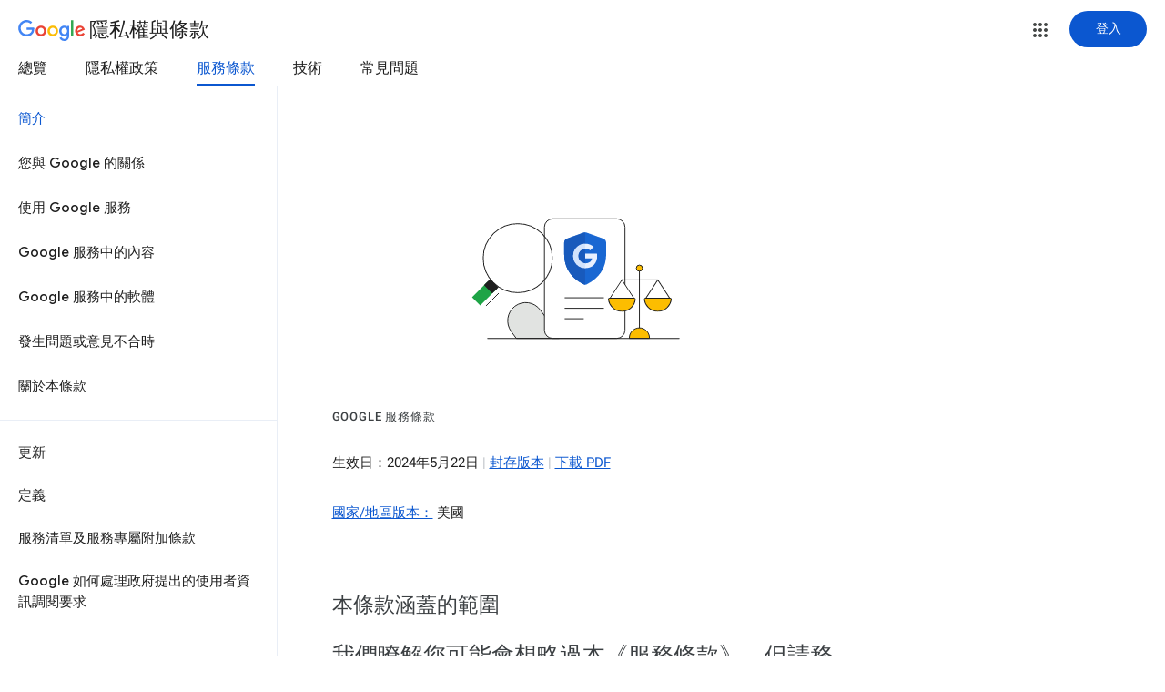

--- FILE ---
content_type: text/html; charset=UTF-8
request_url: https://feedback-pa.clients6.google.com/static/proxy.html?usegapi=1&jsh=m%3B%2F_%2Fscs%2Fabc-static%2F_%2Fjs%2Fk%3Dgapi.gapi.en.AKdz2vhcyW0.O%2Fd%3D1%2Frs%3DAHpOoo_GPfyZPmTuYcbMXzJr0yr8Akk4Tw%2Fm%3D__features__
body_size: 79
content:
<!DOCTYPE html>
<html>
<head>
<title></title>
<meta http-equiv="X-UA-Compatible" content="IE=edge" />
<script type="text/javascript" nonce="nZck1U5vSGZMuqyRemqGGA">
  window['startup'] = function() {
    googleapis.server.init();
  };
</script>
<script type="text/javascript"
  src="https://apis.google.com/js/googleapis.proxy.js?onload=startup" async
  defer nonce="nZck1U5vSGZMuqyRemqGGA"></script>
</head>
<body>
</body>
</html>


--- FILE ---
content_type: text/javascript; charset=UTF-8
request_url: https://www.gstatic.com/_/mss/boq-identity/_/js/k=boq-identity.IdentityPoliciesUi.zh_TW.GtumESGRjIk.2018.O/ck=boq-identity.IdentityPoliciesUi.z8nZaj1TsWk.L.B1.O/am=AADAt_l__2_whQAY/d=1/exm=A7fCU,BBI74,BVgquf,EFQ78c,EGlAz,FIsgxc,FqLSBc,GPHYJd,IZT63,IavLJc,JNoxi,Jis5wf,KUM7Z,LBaJxb,LEikZe,LvGhrf,MdUzUe,MpJwZc,NwH0H,O1Gjze,O626Fe,O6y8ed,OTA3Ae,PEQ3uf,PIVayb,PrPYRd,QIhFr,RMhBfe,RiINWe,RqjULd,RyvaUb,SdcwHb,SpsfSb,UUJqVe,Uas9Hd,Ulmmrd,V3dDOb,VXdfxd,XVMNvd,Z5uLle,ZDZcre,ZwDk9d,_b,_tp,aW3pY,bZ0mod,byfTOb,duFQFc,e5qFLc,gychg,hc6Ubd,krBSJd,lsjVmc,lwddkf,n73qwf,p3hmRc,pjICDe,pw70Gc,r2V6Pd,tVN6Hd,uoEu0c,w9hDv,ws9Tlc,xQtZb,xUdipf,yJVP7e,zbML3c,zr1jrb/excm=_b,_tp,termshomeview/ed=1/wt=2/ujg=1/rs=AOaEmlFjrdJFFwYkHJruccnGeZNE711aZA/ee=EVNhjf:pw70Gc;EmZ2Bf:zr1jrb;JsbNhc:Xd8iUd;K5nYTd:ZDZcre;LBgRLc:SdcwHb;Me32dd:MEeYgc;NJ1rfe:qTnoBf;NPKaK:SdcwHb;NSEoX:lazG7b;Pjplud:EEDORb;QGR0gd:Mlhmy;SNUn3:ZwDk9d;ScI3Yc:e7Hzgb;Uvc8o:VDovNc;YIZmRd:A1yn5d;a56pNe:JEfCwb;cEt90b:ws9Tlc;dIoSBb:SpsfSb;dowIGb:ebZ3mb;eBAeSb:zbML3c;iFQyKf:QIhFr;lOO0Vd:OTA3Ae;oGtAuc:sOXFj;pXdRYb:MdUzUe;qQEoOc:KUM7Z;qafBPd:yDVVkb;qddgKe:xQtZb;wR5FRb:O1Gjze;xqZiqf:BBI74;yEQyxe:hTAg0b;yxTchf:KUM7Z;zxnPse:duFQFc/dti=1/m=Wt6vjf,hhhU8,FCpbqb,WhJNk
body_size: 840
content:
"use strict";this.default_IdentityPoliciesUi=this.default_IdentityPoliciesUi||{};(function(_){var window=this;
try{
_.m("Wt6vjf");
var GO=class extends _.xg{constructor(a){super(a,0,GO.Hc)}rb(){return _.Fe(_.Dq(this,1,_.yq,_.Cq))}Kd(a){_.Eq(this,1,_.Ee(a),_.yq)}};GO.Hc="f.bo";var gta=function(a){a.gs&&(window.clearTimeout(a.gs),a.gs=0)},hta=function(a){const b=_.lN.get(window.location.protocol=="https:"?"SAPISID":"APISID","");a.Fr=a.Cq!==""&&b==="";a.xw=a.Cq!=b;a.Cq=b},jta=function(a){a.En=!0;const b=ita(a);let c="rt=r&f_uid="+encodeURIComponent(String(a.Ms));_.Su(b,(0,_.zi)(a.Aa,a),"POST",c)},HO=function(a){if(a.Pu||a.En)gta(a),a.gs=window.setTimeout((0,_.zi)(a.j,a),Math.max(3,a.Eq)*1E3)},ita=function(a){const b=new _.Uz(a.TB);a.Ct!=null&&b.j.set("authuser",a.Ct);return b},
kta=function(a){a.Fr||(a.En=!0,a.Eq=Math.min((a.Eq||3)*2,60),HO(a))},IO=class extends _.us{wb(){this.Pu=!1;gta(this);super.wb()}j(){hta(this);if(this.En)return jta(this),!1;if(!this.xw)return HO(this),!0;this.dispatchEvent("m");if(!this.Ms)return HO(this),!0;this.Fr?(this.dispatchEvent("o"),HO(this)):jta(this);return!1}Aa(a){a=a.target;hta(this);if(_.Yu(a)){this.Eq=0;if(this.Fr)this.En=!1,this.dispatchEvent("o");else if(this.xw)this.dispatchEvent("p");else{try{var b=_.oF(a);const e=JSON.parse(b.substring(b.indexOf("\n")));
var c=(new GO(e[0])).rb()}catch(e){_.rk(e);this.dispatchEvent("q");kta(this);return}this.En=!1;c?this.dispatchEvent("n"):this.dispatchEvent("o")}HO(this)}else{if(_.Zu(a)!=0){b="";try{b=_.oF(a)}catch(e){}c=_.Zu(a)<500;a=Error("$c`"+_.Zu(a)+"`"+ita(this).toString()+"`"+String(a.Oa)+"`"+b);c&&_.rk(a);this.dispatchEvent("q")}kta(this)}}};_.g=IO.prototype;_.g.Eq=0;_.g.gs=0;_.g.Cq=null;_.g.Fr=!1;_.g.xw=!1;_.g.Ct=null;_.g.TB="/_/idv/";_.g.Ms="";_.g.Pu=!1;_.g.En=!1;_.ch(_.yy,IO);_.Pb().dg(function(a){const b=new IO;_.vy(a,_.yy,b);if(_.qF()){a=_.qF();var c=_.Ok("WZsZ1e").string(null);b.Ms=a;c!==void 0&&(b.Cq=c);a=_.sF();_.wc(a,"/")||(a="/"+a);b.TB=a+"/idv/";(a=_.pF())&&_.Ok("gGcLoe").Ea(!1)&&(b.Ct=a);b.Pu=!0;b.j()}});
_.n();
_.m("hhhU8");
var rqa;new _.Bo(a=>{rqa=a});_.cpa();_.ek(()=>{rqa()});
_.n();
_.m("FCpbqb");
_.Pb().dg(function(a){_.Nh(_.fk(_.py,a))});
_.n();
_.m("WhJNk");
var kqa=function(){var a=_.lN;if(!_.ea.navigator.cookieEnabled)return!1;if(a.j.cookie)return!0;a.set("TESTCOOKIESENABLED","1",{qv:60});if(a.get("TESTCOOKIESENABLED")!=="1")return!1;a.remove("TESTCOOKIESENABLED");return!0},lqa=new Date(1262304E6),mqa=new Date(12779424E5),nqa=new Date(129384E7),oqa=function(a,b){b?a.push(Math.round((b-lqa.getTime())/6E4)):a.push(null)},pqa=function(a,b,c){a.push(b.getTimezoneOffset()/15+56);a:{var e=b.getTimezoneOffset();const d=c.getTimezoneOffset();if(e!=d)for(b=
b.getTime()/6E4,c=c.getTime()/6E4;b<=c;){const f=(b>>1)+(c>>1),h=f*6E4,k=(new Date(h+3E4)).getTimezoneOffset();if((new Date(h-3E4)).getTimezoneOffset()!=k){e=h;break a}if(k==e)b=f+1;else if(k==d)c=f-1;else break}e=null}oqa(a,e)};var qqa=class extends _.PH{static yb(){return{service:{window:_.LJ}}}constructor(a){super();this.j=a.service.window;if(!_.Qj(_.Ok("xn5OId"),!1)&&kqa()&&_.lN.get("OTZ")===void 0){a=_.lN;var b=a.set;const c=[],e=new Date;oqa(c,e.getTime());c.push(e.getTimezoneOffset()/15+56);pqa(c,lqa,mqa);pqa(c,mqa,nqa);b.call(a,"OTZ",c.join("_"),{qv:2592E3,path:"/",domain:void 0,JH:this.j.get().location.protocol==="https:"})}}};_.FH(_.py,qqa);
_.n();
}catch(e){_._DumpException(e)}
}).call(this,this.default_IdentityPoliciesUi);
// Google Inc.


--- FILE ---
content_type: text/javascript; charset=UTF-8
request_url: https://www.gstatic.com/_/mss/boq-identity/_/js/k=boq-identity.IdentityPoliciesUi.zh_TW.GtumESGRjIk.2018.O/ck=boq-identity.IdentityPoliciesUi.z8nZaj1TsWk.L.B1.O/am=AADAt_l__2_whQAY/d=1/exm=_b,_tp/excm=_b,_tp,termshomeview/ed=1/wt=2/ujg=1/rs=AOaEmlFjrdJFFwYkHJruccnGeZNE711aZA/ee=EVNhjf:pw70Gc;EmZ2Bf:zr1jrb;JsbNhc:Xd8iUd;K5nYTd:ZDZcre;LBgRLc:SdcwHb;Me32dd:MEeYgc;NJ1rfe:qTnoBf;NPKaK:SdcwHb;NSEoX:lazG7b;Pjplud:EEDORb;QGR0gd:Mlhmy;SNUn3:ZwDk9d;ScI3Yc:e7Hzgb;Uvc8o:VDovNc;YIZmRd:A1yn5d;a56pNe:JEfCwb;cEt90b:ws9Tlc;dIoSBb:SpsfSb;dowIGb:ebZ3mb;eBAeSb:zbML3c;iFQyKf:QIhFr;lOO0Vd:OTA3Ae;oGtAuc:sOXFj;pXdRYb:MdUzUe;qQEoOc:KUM7Z;qafBPd:yDVVkb;qddgKe:xQtZb;wR5FRb:O1Gjze;xqZiqf:BBI74;yEQyxe:hTAg0b;yxTchf:KUM7Z;zxnPse:duFQFc/dti=1/m=ws9Tlc,O6y8ed,aW3pY,n73qwf,UUJqVe,IZT63,e5qFLc,pw70Gc,KUM7Z,O1Gjze,byfTOb,lsjVmc,xUdipf,ZDZcre,OTA3Ae,ZwDk9d,RyvaUb,Jis5wf,FIsgxc,r2V6Pd,EGlAz,yJVP7e,MpJwZc,PrPYRd,LEikZe,NwH0H,V3dDOb,XVMNvd,duFQFc,QIhFr,xQtZb,lwddkf,gychg,w9hDv,RMhBfe,SdcwHb,EFQ78c,Ulmmrd,A7fCU,hc6Ubd,JNoxi,BVgquf,SpsfSb,Z5uLle,BBI74,MdUzUe,zbML3c,zr1jrb,Uas9Hd,pjICDe
body_size: 142919
content:
"use strict";_F_installCss(".EDId0c{position:relative}.nhh4Ic{position:absolute;left:0;right:0;top:0;z-index:1;pointer-events:none}.nhh4Ic[data-state=snapping],.nhh4Ic[data-state=cancelled]{transition:transform .2s}.MGUFnf{display:block;width:28px;height:28px;padding:15px;margin:0 auto;transform:scale(.7);background-color:#fafafa;border:1px solid #e0e0e0;border-radius:50%;box-shadow:0 2px 2px 0 rgba(0,0,0,.2);transition:opacity .4s}.nhh4Ic[data-state=resting] .MGUFnf,.nhh4Ic[data-state=cooldown] .MGUFnf{transform:scale(0);transition:transform .15s}.nhh4Ic .LLCa0e{stroke-width:3.6px}.nhh4Ic .LLCa0e{transform:translateZ(1px)}.nhh4Ic[data-past-threshold=false] .LLCa0e{opacity:.3}.rOhAxb{fill:#4285f4;stroke:#4285f4}.A6UUqe{display:none;stroke-width:3px}.A6UUqe,.tbcVO{width:28px;height:28px}.bQ7oke{position:absolute;width:0;height:0;overflow:hidden}.A6UUqe.qs41qe{animation-name:quantumWizSpinnerRotate;animation-duration:1568.63ms;animation-iteration-count:infinite;animation-timing-function:linear}.A6UUqe.qs41qe,.A6UUqe.SdoWjb{display:inline-block}.A6UUqe.qs41qe .ceIWpc{stroke:none;fill:none}.A6UUqe.sf4e6b .qjUCkf{stroke-width:0}.qjUCkf{transition:stroke-width .4s;transform-origin:14px 14px;stroke-dasharray:58.9 58.9;stroke-dashoffset:58.9;fill:none;transform:rotate(0deg)}.A6UUqe.SdoWjb .qjUCkf{transition-duration:0}.A6UUqe.iPwZeb .qjUCkf{animation-delay:-466ms,-466ms,-466ms}.A6UUqe.qs41qe .qjUCkf{animation-name:quantumWizSpinnerFillUnfill,quantumWizSpinnerRot,quantumWizSpinnerColors;animation-duration:1333ms,5332ms,5332ms;animation-iteration-count:infinite,infinite,infinite;animation-timing-function:cubic-bezier(.4,0,.2,1),steps(4),linear;animation-fill-mode:forwards}@keyframes quantumWizSpinnerRotate{from{transform:rotate(0deg)}to{transform:rotate(1turn)}}@keyframes quantumWizSpinnerFillUnfill{from{stroke-dashoffset:58.8}50%{stroke-dashoffset:0}to{stroke-dashoffset:-58.4}}@keyframes quantumWizSpinnerRot{from{transform:rotate(0deg)}to{transform:rotate(-1turn)}}@keyframes quantumWizSpinnerColors{0%{stroke:#4285f4}18%{stroke:#4285f4}25%{stroke:#db4437}43%{stroke:#db4437}50%{stroke:#f4b400}68%{stroke:#f4b400}75%{stroke:#0f9d58}93%{stroke:#0f9d58}100%{stroke:#4285f4}}@keyframes primary-indeterminate-translate{0%{transform:translateX(-145.166611%)}20%{animation-timing-function:cubic-bezier(.5,0,.701732,.495819);transform:translateX(-145.166611%)}59.15%{animation-timing-function:cubic-bezier(.302435,.381352,.55,.956352);transform:translateX(-61.495191%)}100%{transform:translateX(55.444446%)}}@keyframes primary-indeterminate-translate-reverse{0%{transform:translateX(145.166611%)}20%{animation-timing-function:cubic-bezier(.5,0,.701732,.495819);transform:translateX(145.166611%)}59.15%{animation-timing-function:cubic-bezier(.302435,.381352,.55,.956352);transform:translateX(61.495191%)}100%{transform:translateX(-55.4444461%)}}@keyframes primary-indeterminate-scale{0%{transform:scaleX(.08)}36.65%{animation-timing-function:cubic-bezier(.334731,.12482,.785844,1);transform:scaleX(.08)}69.15%{animation-timing-function:cubic-bezier(.06,.11,.6,1);transform:scaleX(.661479)}100%{transform:scaleX(.08)}}@keyframes auxiliary-indeterminate-translate{0%{animation-timing-function:cubic-bezier(.15,0,.515058,.409685);transform:translateX(-54.888891%)}25%{animation-timing-function:cubic-bezier(.31033,.284058,.8,.733712);transform:translateX(-17.236978%)}48.35%{animation-timing-function:cubic-bezier(.4,.627035,.6,.902026);transform:translateX(29.497274%)}100%{transform:translateX(105.388891%)}}@keyframes auxiliary-indeterminate-translate-reverse{0%{animation-timing-function:cubic-bezier(.15,0,.515058,.409685);transform:translateX(54.888891%)}25%{animation-timing-function:cubic-bezier(.31033,.284058,.8,.733712);transform:translateX(17.236978%)}48.35%{animation-timing-function:cubic-bezier(.4,.627035,.6,.902026);transform:translateX(-29.497274%)}100%{transform:translateX(-105.388891%)}}@keyframes auxiliary-indeterminate-scale{0%{animation-timing-function:cubic-bezier(.205028,.057051,.57661,.453971);transform:scaleX(.08)}19.15%{animation-timing-function:cubic-bezier(.152313,.196432,.648374,1.004315);transform:scaleX(.457104)}44.15%{animation-timing-function:cubic-bezier(.257759,.003163,.211762,1.38179);transform:scaleX(.72796)}100%{transform:scaleX(.08)}}@keyframes buffering{to{transform:translateX(-10px)}}@keyframes buffering-reverse{to{transform:translateX(10px)}}@keyframes indeterminate-translate-ie{from{transform:translateX(-100%)}to{transform:translateX(100%)}}@keyframes indeterminate-translate-reverse-ie{from{transform:translateX(100%)}to{transform:translateX(-100%)}}.sZwd7c{height:4px;overflow:hidden;position:relative;transform:translateZ(0);transition:opacity .25s linear;width:100%}.w2zcLc,.xcNBHc,.MyvhI,.l3q5xe{height:100%;position:absolute;width:100%}.w2zcLc,.MyvhI{transform-origin:top left;transition:transform .25s ease}.MyvhI,.l3q5xe{animation:none}.w2zcLc{background-color:#e6e6e6;height:100%;transform-origin:top left;transition:transform .25s ease;width:100%}.TKVRUb{transform:scaleX(0)}.sUoeld{visibility:hidden}.l3q5xe{background-color:#000;display:inline-block}.xcNBHc{background-size:10px 4px;background-repeat:repeat-x;background-image:url(data:image/svg+xml;charset=UTF-8,%3Csvg%20version%3D%271.1%27%20xmlns%3D%27http%3A%2F%2Fwww.w3.org%2F2000%2Fsvg%27%20xmlns%3Axlink%3D%27http%3A%2F%2Fwww.w3.org%2F1999%2Fxlink%27%20x%3D%270px%27%20y%3D%270px%27%20enable-background%3D%27new%200%200%205%202%27%20xml%3Aspace%3D%27preserve%27%20viewBox%3D%270%200%205%202%27%20preserveAspectRatio%3D%27none%20slice%27%3E%3Ccircle%20cx%3D%271%27%20cy%3D%271%27%20r%3D%271%27%20fill%3D%27%23var(--quantum-wiz-progress-buffering-dots-color-no-hash)%27%2F%3E%3C%2Fsvg%3E);visibility:hidden}.sZwd7c.B6Vhqe .MyvhI{transition:none}.sZwd7c.B6Vhqe .TKVRUb{animation:primary-indeterminate-translate 2s infinite linear}.sZwd7c.B6Vhqe .TKVRUb>.l3q5xe{animation:primary-indeterminate-scale 2s infinite linear}.sZwd7c.B6Vhqe .sUoeld{animation:auxiliary-indeterminate-translate 2s infinite linear;visibility:visible}.sZwd7c.B6Vhqe .sUoeld>.l3q5xe{animation:auxiliary-indeterminate-scale 2s infinite linear}.sZwd7c.B6Vhqe.ieri7c .l3q5xe{transform:scaleX(.45)}.sZwd7c.B6Vhqe.ieri7c .sUoeld{animation:none;visibility:hidden}.sZwd7c.B6Vhqe.ieri7c .TKVRUb{animation:indeterminate-translate-ie 2s infinite ease-out}.sZwd7c.B6Vhqe.ieri7c .TKVRUb>.l3q5xe,.sZwd7c.B6Vhqe.ieri7c .sUoeld>.l3q5xe{animation:none}.sZwd7c.juhVM .w2zcLc,.sZwd7c.juhVM .MyvhI{right:0;transform-origin:center right}.sZwd7c.juhVM .TKVRUb{animation-name:primary-indeterminate-translate-reverse}.sZwd7c.juhVM .sUoeld{animation-name:auxiliary-indeterminate-translate-reverse}.sZwd7c.juhVM.ieri7c .TKVRUb{animation-name:indeterminate-translate-reverse-ie}.sZwd7c.qdulke{opacity:0}.sZwd7c.jK7moc .sUoeld,.sZwd7c.jK7moc .TKVRUb,.sZwd7c.jK7moc .sUoeld>.l3q5xe,.sZwd7c.jK7moc .TKVRUb>.l3q5xe{animation-play-state:paused}.sZwd7c.D6TUi .xcNBHc{animation:buffering .25s infinite linear;visibility:visible}.sZwd7c.D6TUi.juhVM .xcNBHc{animation:buffering-reverse .25s infinite linear}.d1dlne,.Ax4B8{display:flex;flex:1}.L6J0Pc{flex:1}.v5yLH,.v5yLH .d1dlne,.v5yLH .Ax4B8{display:inline}.BBOA1c{position:absolute;height:4px;bottom:1px;left:1px;right:1px;overflow-x:hidden;background-color:#fff;display:none}.L6J0Pc.ge6pde .BBOA1c{display:block}.u3WVdc{position:absolute;right:0;left:0;z-index:1;outline:none;overflow-y:auto;-webkit-overflow-scrolling:touch}.u3WVdc[data-childcount=\"0\"],.u3WVdc[data-expanded=false]{display:none}.Cigftf{position:relative;top:-24px}.Ax4B8{position:relative}.yNVtPc{position:absolute;left:0;width:100%;opacity:.3}.Ax4B8,.yNVtPc{background-color:transparent;color:inherit;font:inherit;line-height:inherit}.Ax4B8::-ms-clear{display:none}.d1dlne,.Ax4B8,.yNVtPc{height:100%}.umNhxf{overflow-x:hidden;text-overflow:ellipsis;white-space:nowrap}.MkjOTb{cursor:default}.VOEIyf,.VOEIyf .jBmls,.oKubKe{font:400 16px Roboto,RobotoDraft,Helvetica,Arial,sans-serif;color:#222}.VOEIyf{display:inline-block;height:34px;line-height:34px}.IjMZm{display:inline-block;height:auto;line-height:auto}.VOEIyf .ZAGvjd{border-color:transparent;border-style:solid;border-width:0 1px;outline:none}.oKubKe,.VOEIyf .ZAGvjd{box-sizing:border-box;padding:0 16px}.VOEIyf .jBmls{box-sizing:border-box;padding:8px 0;border:1px solid rgba(0,0,0,.2);background-color:#ffffff;border-radius:0 0 2px 2px;box-shadow:0 8px 10px 1px rgba(0,0,0,.14),0 3px 14px 2px rgba(0,0,0,.12),0 5px 5px -3px rgba(0,0,0,.2)}.oKubKe{line-height:40px}.oKubKe[aria-selected=true]{background-color:#eee}.oKubKe.RDPZE{color:rgba(0,0,0,.38)}.SmXtye{margin:7px 0;border-top:1px solid #dadada}.D4D33b{overflow-x:hidden;text-overflow:ellipsis;white-space:nowrap}.TMT2L,.Mxgq5c,.g4E9Cb{height:100%}.g4E9Cb{color:inherit;display:block;font:inherit;line-height:inherit}.g4E9Cb .ZAGvjd{padding-left:0;padding-right:0}.g4E9Cb .jBmls{left:-1px;right:-1px}:root{--boq-chrometransition-background:#eee;--boq-chrometransition-active-background-opacity:0.8}.KL4X6e{background:var(--boq-chrometransition-background);bottom:0;left:0;opacity:0;position:absolute;right:0;top:0}.TuA45b{opacity:var(--boq-chrometransition-active-background-opacity)}sentinel{}");
this.default_IdentityPoliciesUi=this.default_IdentityPoliciesUi||{};(function(_){var window=this;
try{
var wz;_.xz=function(a){return new wz(a[0].toLowerCase())};_.yz=function(a,b,c,e){if(a.length===0)throw Error("i");a=a.map(f=>{if(f instanceof wz)f=f.j;else throw Error("i");return f});const d=c.toLowerCase();if(a.every(f=>d.indexOf(f)!==0))throw Error("ma`"+c);b.setAttribute(c,e)};_.zz=function(a,b){b=_.yh(b.Kp());try{const c=_.dh(a),e=new a;c&&_.Uk(c,e);return e}finally{_.ih(b)}};_.Az=function(a){return _.Zl(a)?a.getAttribute("jsname")==="coFSxe":!1};
_.Bz=function(a,b){b.id||(b.id="ow"+_.vn(b));a.setAttribute("jsowner",b.id);a.__owner=b;var c=_.Hu(b,_.Az);c&&(_.Wl.has(c)||_.Wl.set(c,[]),_.Wl.get(c).push(a));(c=_.hm.get(b))||_.hm.set(b,c=[]);c.includes(a)||c.push(a);b.setAttribute("__IS_OWNER",!0)};_.Rm.prototype.jk=_.da(13,function(a){return this.wi(a)});_.Sx.prototype.ld=_.da(12,function(){return this.toggle(!1)});
_.Sx.prototype.yc=_.da(10,function(){if(this.j.length>0){const a=this.j[0];if("textContent"in a)return a.textContent.trim();if("innerText"in a)return a.innerText.trim()}return""});_.Sx.prototype.Jc=_.da(9,function(){return this.j.length==0?null:new _.Ux(this.j[0])});_.Ux.prototype.Jc=_.da(8,function(){return this});_.Sx.prototype.qb=_.da(7,function(){return this.j.length?this.j[0]:null});_.Ux.prototype.qb=_.da(6,function(){return this.j[0]});_.Cz=function(a){const b=_.jv(a);b===null&&_.fv(a);return b};
_.Dz=function(a){return a.j.slice()};_.Ez=function(a){return a instanceof _.Sx?a.el():a};wz=class{constructor(a){this.j=a}toString(){return this.j}};_.Fz=function(a){return(a.ownerDocument.compareDocumentPosition(a)&16)==16};_.Gz=function(a,b){const c=_.em(a);return c.defaultView&&c.defaultView.getComputedStyle&&(a=c.defaultView.getComputedStyle(a,null))?a[b]||a.getPropertyValue(b)||"":""};_.Hz=function(a){return a instanceof _.Ux?a:new _.Ux(_.Ez(a))};
_.QG=function(a){let b=!0;for(const d of a.et){var c=_.Yl(a.el,d);if(!c){b=!1;continue}const f=_.Ea(c,a.cb);if(!c.length){var e=a.el;c=(e.getAttribute("jsaction")||"").trim();const h=`${d}:.${"CLIENT"}`;c=c.replace(h+";","");c=c.replace(h,"");e.setAttribute("jsaction",c);_.am(e)}b=b&&f}return b};_.RG=function(a){if(a instanceof _.tr)return a.xi();if(a instanceof _.Yg||(a=_.wi.Ib().xi(a)))return a};var cha=function(a){const b=_.jc(a).map(c=>_.RG(c)).filter(c=>c instanceof _.Yg);_.pr(_.wi.Ib(),b);return _.ic(a,c=>c instanceof _.Yg?_.ti(_.yi(c)):_.ti(c))};_.gh({service:function(a,b){return cha(b)}},!0);
_.xH=function(a,b){b=_.ob(b);b!==void 0&&(a.href=b)};_.yH=function(a,b){_.Ym(a);_.$g.has(a.toString());b&&_.$g.has(b.toString())};
var wha,DH,xha,Aha,KH,NH,HH,zha,yha,Dha,GH,EH;wha=function(a){if(a==null||typeof a==="number")return a;if(a==="NaN"||a==="Infinity"||a==="-Infinity")return Number(a)};_.zH=function(a,b,c){_.fm(a,b,c)};_.AH=function(a){const b=[];for(let c=0;c<arguments.length;c++){const e=arguments[c];if(Array.isArray(e))for(let d=0;d<e.length;d+=8192){const f=_.AH.apply(null,_.Ia(e,d,d+8192));for(let h=0;h<f.length;h++)b.push(f[h])}else b.push(e)}return b};_.BH=function(a,b){return _.Lf(a,b[0],b[1])};
_.CH=function(a,b,c,e){e&&(c=c.bind(e));let d;return d=_.cm(a,b,function(f){_.QG(d);return c(f)},null)};DH=function(a){return(a=_.RG(a))?_.mr(_.yj.Ib(),a):void 0};xha=function(a,b){a&&_.wi.Ib().register(a,b)};
Aha=function(a){var b=_.Bh();const c=DH(a);if((typeof a!=="function"||_.Th(a))&&!c)return _.si("Service key must be a ServiceId, InjectionKey, or Service constructor that is registered.");let e;const d=(e=c==null?void 0:c.toString())!=null?e:a;if(a=yha(d))return a;let f,h;a=new _.Fh((k,l)=>{f=k;h=l});!EH.has(d)&&zha(d,a);(typeof d==="string"?_.vi(_.wi.Ib(),c):_.Ci(d)).flatMap(k=>_.Th(k)?_.Wk(c,k,new _.vv(b,k)):_.Ci(_.zz(k,new _.vv(b,k)))).De(f,h);return a};
_.FH=function(a,b){xha(a,b);b[_.Sh]=(c,e)=>{Aha(b).De(c,e)};b.description="Constructor: "+String(a)};_.IH=function(a,b){b&&_.wi.Ib().register(b,a);a.Pe=_.vh("root",()=>{var c=_.Bh();var e=DH(a);if(typeof a==="function"&&_.Th(a))throw Error("$b`"+_.Ph(a));var d;e=(d=e==null?void 0:e.toString())!=null?d:a;if(d=GH.Aa.get(e))e=d;else{d=typeof a==="function"?a:_.rr(_.wi.Ib(),a.xi());if(!d)throw Error("ac`"+a);c=_.zz(d,new _.vv(c,d));EH.has(e)||(d=GH,HH(d,e),d.Aa.set(e,c));e=c}return e},b||a)};
_.JH=function(a,b){a=_.Dq(a,b,void 0,void 0,wha);return a!=null?a:0};KH=function(a,b,c){let e=a[_.Ad]|0;const d=e&128?_.yq:void 0,f=_.kg(a,c,d);let h;if(f!=null&&_.Od(f)){if(!_.Qd(f))return _.$f(f),f.Uc;h=f.Uc}else Array.isArray(f)&&(h=f);if(h){const k=h[_.Ad]|0;k&2&&(h=_.Mf(h,k))}h=_.BH(h,b);h!==f&&_.cg(a,e,c,h,d);return h};_.LH=function(a,b){a.j=b;if(b>a.Ba)throw Error();};
_.MH=function(a){const b=a.Aa;let c=a.j,e=b[c++],d=e&127;if(e&128&&(e=b[c++],d|=(e&127)<<7,e&128&&(e=b[c++],d|=(e&127)<<14,e&128&&(e=b[c++],d|=(e&127)<<21,e&128&&(e=b[c++],d|=e<<28,e&128&&b[c++]&128&&b[c++]&128&&b[c++]&128&&b[c++]&128&&b[c++]&128)))))throw Error();_.LH(a,c);return d};NH=function(a,b,c){const e=a.j.Ba;var d=_.MH(a.j)>>>0;d=a.j.j+d;let f=d-e;f<=0&&(a.j.Ba=d,c(b,a,void 0,void 0,void 0),f=d-a.j.j);if(f)throw Error();a.j.j=d;a.j.Ba=e};
_.OH=class{constructor(a,b){this.j=a;a=_.mf(_.Vq);this.Aa=!!a&&b===a||!1}};_.Bha=new _.OH(function(a,b,c,e,d){if(a.Aa!==2)return!1;NH(a,KH(b,e,c),d);return!0},_.Vq);_.Cha=new _.OH(function(a,b,c,e,d){if(a.Aa!==2)return!1;NH(a,KH(b,e,c),d);return!0},_.Vq);_.PH=class extends _.xv{static yb(){return{}}};HH=function(a,b){a.Aa.has(b);a.j.has(b)};zha=function(a,b){var c=GH;HH(c,a);c.j.set(a,b);b.De(e=>{c.Aa.set(a,e);c.j.delete(a)},e=>{e instanceof _.qy&&c.j.get(a)===b&&c.j.delete(a)})};
yha=function(a){var b=GH;const c=b.Aa.get(a);if(!EH.has(a))return c?_.Ci(c):b.j.get(a)};Dha=class{constructor(){this.Aa=new Map;this.j=new Map}dispose(a){if(a){for(const b of[...this.Aa.values()].reverse())(b==null?0:b.dispose)&&b.dispose();for(const b of[...this.j.values()].reverse())b.map(c=>{(c==null?0:c.dispose)&&c.dispose()})}this.Aa.clear();this.j.clear()}};GH=new Dha;EH=new Set;
_.yH(_.Dt,_.Ct);
_.m("ws9Tlc");
var Fma=class{constructor(){this.j=window}get(){return this.j}Aa(){return this.j.document}find(a){return(new _.Ux(this.j.document.documentElement)).find(a)}};_.IH(Fma,_.Ct);
_.n();
_.vI=function(a){_.us.call(this);this.j=a||window;this.Aa=_.ls(this.j,"resize",this.Ga,!1,this);this.Ea=_.vu(this.j)};_.xn(_.vI,_.us);_.vI.prototype.wb=function(){_.vI.If.wb.call(this);this.Aa&&(_.ss(this.Aa),this.Aa=null);this.Ea=this.j=null};_.vI.prototype.Ga=function(){const a=_.vu(this.j);_.qu(a,this.Ea)||(this.Ea=a,this.dispatchEvent("resize"))};
_.m("n73qwf");
var wI;wI=function(a){_.us.call(this);this.Ea=a?a.getWindow():window;this.Ha=this.Ea.devicePixelRatio>=1.5?2:1;this.Aa=(0,_.zi)(this.Ia,this);this.Ga=null;(this.j=this.Ea.matchMedia?this.Ea.matchMedia("(min-resolution: 1.5dppx), (-webkit-min-device-pixel-ratio: 1.5)"):null)&&typeof this.j.addListener!=="function"&&typeof this.j.addEventListener!=="function"&&(this.j=null)};
_.xI=function(a,b){_.Db.call(this);this.Ga=a;if(b){if(this.Ba)throw Error("jc");this.Ba=b;this.Aa=_.Pl(b);this.j=new _.vI(_.xu(b));this.j.Sa=this.Ga.Ga;this.Ea=new wI(this.Aa);this.Ea.start()}};_.xn(wI,_.us);wI.prototype.start=function(){this.j&&(typeof this.j.addEventListener==="function"?(this.j.addEventListener("change",this.Aa),this.Ga=()=>{this.j.removeEventListener("change",this.Aa)}):(this.j.addListener(this.Aa),this.Ga=()=>{this.j.removeListener(this.Aa)}))};
wI.prototype.Ia=function(){const a=this.Ea.devicePixelRatio>=1.5?2:1;this.Ha!=a&&(this.Ha=a,this.dispatchEvent("l"))};wI.prototype.wb=function(){this.Ga&&this.Ga();wI.If.wb.call(this)};_.xn(_.xI,_.Db);_.xI.prototype.hc=function(){return this.Ba};_.xI.prototype.Ri=function(){return this.Aa};_.xI.prototype.wb=function(){this.Aa=this.Ba=null;this.j&&(this.j.dispose(),this.j=null);_.ia(this.Ea);this.Ea=null};_.ch(_.St,_.xI);_.Pb().dg(function(a){const b=new _.xI(a,document);_.vy(a,_.St,b)});
_.n();
_.Tia=function(){const a=_.Bh();if(!a)throw Error("Ac");return a};_.Uia=function(a){if(a instanceof _.Yg)return a;const b=_.dh(a);if(!b)throw Error("Bc`"+_.Ph(a));return b};_.FJ=function(a){const b=_.Uia(a);return{Pe:_.vh(null,()=>_.Tia().get(b),a)}};
_.AR=function(a,b){return _.Gz(a,b)||(a.currentStyle?a.currentStyle[b]:null)||a.style&&a.style[b]};
_.m("O6y8ed");
var Vwa=function(a,b,c){Array.isArray(c)&&(c=c.join(" "));const e="aria-"+b;c===""||c==void 0?(BR||(BR={atomic:!1,autocomplete:"none",dropeffect:"none",haspopup:!1,live:"off",multiline:!1,multiselectable:!1,orientation:"vertical",readonly:!1,relevant:"additions text",required:!1,sort:"none",busy:!1,disabled:!1,hidden:!1,invalid:"false"}),c=BR,b in c?a.setAttribute(e,c[b]):a.removeAttribute(e)):a.setAttribute(e,c)},CR=function(a){_.Db.call(this);this.j=a||_.Pl();this.Aa={};this.Ba={}},DR=function(a,
b,c){_.Db.call(this);this.Ha=c!=null?(0,_.zi)(a,c):a;this.Ga=b;this.Ea=(0,_.zi)(this.Ka,this);this.Aa=this.j=null;this.Ba=[]};var BR;_.xn(CR,_.Db);CR.prototype.wb=function(){_.fc(this.Aa,this.j.removeNode,this.j);this.Ba=this.j=this.Aa=null;CR.If.wb.call(this)};var Wwa=function(a,b,c){c=c||"polite";var e;(e=a.Aa[c])?e.removeAttribute("aria-hidden"):(e=_.Ql(a.j,"DIV"),e.id=`goog-lr-${_.vn(e)}`,e.style.position="absolute",e.style.top="-1000px",e.style.height="1px",e.style.overflow="hidden",Vwa(e,"live",c),Vwa(e,"atomic","true"),a.j.j.body.appendChild(e),a.Aa[c]=e);var d=a.Ba[c];d=d&&d===b?b+"\u00a0":b;b&&(a.Ba[c]=d);_.Gu(e,d)};_.xn(DR,_.Db);DR.prototype.Ia=function(a){this.Ba=arguments;this.j?this.Aa=_.wn()+this.Ga:this.j=_.vs(this.Ea,this.Ga)};DR.prototype.stop=function(){this.j&&(_.ws(this.j),this.j=null);this.Aa=null;this.Ba=[]};DR.prototype.wb=function(){this.stop();DR.If.wb.call(this)};DR.prototype.Ka=function(){this.j&&(_.ws(this.j),this.j=null);this.Aa?(this.j=_.vs(this.Ea,this.Aa-_.wn()),this.Aa=null):this.Ha.apply(null,this.Ba)};_.ER=class{constructor(){this.Aa=new CR(_.pi(_.FJ(_.xI)).Ri());this.Ba=new DR(this.Ea,2E4,this)}j(a,b){_.vs(function(){Wwa(this.Aa,a,b);this.Ba.Ia(b)},100,this)}Ea(a){Wwa(this.Aa,"",a)}};_.IH(_.ER,_.Ft);
_.n();
_.m("cEt90b");
_.ija=function(a,...b){if(b.length===0)return _.ab(a[0]);let c=a[0];for(let e=0;e<b.length;e++)c+=encodeURIComponent(b[e])+a[e+1];return _.ab(c)};_.LJ=new _.ur(_.Dt);
_.n();
_.pK=_.p("L1AAkb");_.ah(_.pK);
_.Sma=class{constructor(){this.promise=new Promise((a,b)=>{this.resolve=a;this.reject=b})}};
_.lL=function(a,b){_.us.call(this);this.Aa=a||1;this.j=b||_.ea;this.Ea=(0,_.zi)(this.qI,this);this.Ga=_.wn()};_.mL=function(a){return a.j.length==0?null:new _.Ux(a.j[a.j.length-1])};_.xn(_.lL,_.us);_.g=_.lL.prototype;_.g.enabled=!1;_.g.Vh=null;_.g.setInterval=function(a){this.Aa=a;this.Vh&&this.enabled?(this.stop(),this.start()):this.Vh&&this.stop()};
_.g.qI=function(){if(this.enabled){const a=_.wn()-this.Ga;a>0&&a<this.Aa*.8?this.Vh=this.j.setTimeout(this.Ea,this.Aa-a):(this.Vh&&(this.j.clearTimeout(this.Vh),this.Vh=null),this.dispatchEvent("tick"),this.enabled&&(this.stop(),this.start()))}};_.g.start=function(){this.enabled=!0;this.Vh||(this.Vh=this.j.setTimeout(this.Ea,this.Aa),this.Ga=_.wn())};_.g.stop=function(){this.enabled=!1;this.Vh&&(this.j.clearTimeout(this.Vh),this.Vh=null)};_.g.wb=function(){_.lL.If.wb.call(this);this.stop();delete this.j};
_.nL=function(a){_.lx(a).Ga()};_.oL=1;_.pL=16;var Tma,rL,sL,tL,uL,Uma,Vma,Wma,wL,Xma,Zma,Yma;_.qL=function(){};Tma=[[],[]];rL=0;sL=new Set;tL=null;uL=0;Uma=0;Vma=0;_.vL=0;Wma=0;wL=function(a){this.j=this.Ba=void 0;this.Ea=!1;this.Aa=window;this.Ga=a;this.Ha=_.qL};wL.prototype.measure=function(a){this.Ba=a;return this};wL.prototype.Jb=function(a){this.j=a;return this};wL.prototype.Ce=function(){this.Ea=!0;return this};wL.prototype.window=function(a){this.Aa=a;return this};
_.xL=function(a){return Xma({measure:a.Ba,Jb:a.j,cI:a.Ha,window:a.Aa,Ce:a.Ea},a.Ga)};_.yL=function(a){return new wL(a)};
Xma=function(a,b){const c=Wma++,e=Math.max(a.measure?a.measure.length:0,a.Jb?a.Jb.length:0),d={id:c,uA:a.measure,xA:a.Jb,context:b,hh:[]};let f=d;return function(){var h=f.Db!==0;h&&(f=Object.assign({Db:0},d));b||(f.context=this);f.hh=Array.prototype.slice.call(arguments);e>arguments.length&&f.hh.push(new a.cI);h&&(h=rL,!a.Ce||_.vL==0||a.measure&&_.vL!=1||(h=(h+1)%2),Tma[h].push(f));return Yma(a.window)}};
Zma=function(a,b){const c={};let e;_.vL=1;for(var d=0;d<a.length;++d){e=a[d];var f=e.hh[e.hh.length-1];f&&typeof f==="object"&&(f.now=b);if(e.uA){e.Db=1;try{e.uA.apply(e.context,e.hh)}catch(h){c[d]=!0,_.ha(h)}}}_.vL=2;for(d=0;d<a.length;++d)if(e=a[d],(f=e.hh[e.hh.length-1])&&typeof f==="object"&&(f.now=b),!c[d]&&e.xA){e.Db=2;try{e.xA.apply(e.context,e.hh)}catch(h){_.ha(h)}}uL>0&&b>1&&(a=b-uL,a<500&&(_.pL+=a,_.oL++,a>100&&Uma++,Vma<a&&(Vma=a)));uL=sL.size&&b>1?b:0};
Yma=function(a){if(!sL.has(a)){sL.size||(tL=new _.Sma);sL.add(a);const b=tL.resolve;a.requestAnimationFrame(c=>{sL.clear();const e=Tma[rL];rL=(rL+1)%2;try{Zma(e,c)}finally{_.vL=0,e.length=0}b()})}return tL.promise};_.zL=function(a,b){const c=_.vL;try{return _.vL=2,a.apply(b)}finally{_.vL=c}};
_.iQ=function(a){try{return a.getBoundingClientRect()}catch(b){return{left:0,top:0,right:0,bottom:0}}};_.jQ=function(a){if(a.nodeType==1)return a=_.iQ(a),new _.mk(a.left,a.top);a=a.changedTouches?a.changedTouches[0]:a;return new _.mk(a.clientX,a.clientY)};_.kQ=function(a,b){a=_.jQ(a);b=_.jQ(b);return new _.mk(a.x-b.x,a.y-b.y)};
_.lQ=function(a,b,c){a.Td(function(e){c==null?!/-[a-z]/.test(b)&&(_.sm&&e.dataset?!/-[a-z]/.test(b)&&(_.sm&&e.dataset?b in e.dataset:e.hasAttribute?e.hasAttribute("data-"+_.tm(b)):e.getAttribute("data-"+_.tm(b)))&&delete e.dataset[b]:e.removeAttribute("data-"+_.tm(b))):_.um(e,b,c)})};_.mQ=function(a){try{const b=a&&a.activeElement;return b&&b.nodeName?b:null}catch(b){return null}};
_.nQ=!1;
_.m("L1AAkb");
var lR,nR,Fwa,Gwa,Hwa,oR,Iwa,Jwa;lR=function(a,b){b=b||_.Oa;let c=0,e=a.length,d;for(;c<e;){const f=c+(e-c>>>1);let h;h=b(0,a[f]);h>0?c=f+1:(e=f,d=!h)}return d?c:-c-1};_.mR=function(a){return a?_.xu(_.em(a)):_.xu()};nR=function(a,b){a=a.tabIndex||0;b=b.tabIndex||0;return a>0&&b>0?a-b:a>0?-1:b>0?1:0};Fwa=function(a,b){const c=nR(a,b);return c!==0?c:oR(a,b)};Gwa=function(a,b){for(;b=b.previousSibling;)if(b==a)return-1;return 1};
Hwa=function(a,b){const c=a.parentNode;if(c==b)return-1;for(;b.parentNode!=c;)b=b.parentNode;return Gwa(b,a)};
oR=function(a,b){if(a==b)return 0;if(a.compareDocumentPosition)return a.compareDocumentPosition(b)&2?1:-1;if("sourceIndex"in a||a.parentNode&&"sourceIndex"in a.parentNode){var c=a.nodeType==1,e=b.nodeType==1;if(c&&e)return a.sourceIndex-b.sourceIndex;const d=a.parentNode,f=b.parentNode;return d==f?Gwa(a,b):!c&&_.Gl(d,b)?-1*Hwa(a,b):!e&&_.Gl(f,a)?Hwa(b,a):(c?a.sourceIndex:d.sourceIndex)-(e?b.sourceIndex:f.sourceIndex)}e=_.em(a);c=e.createRange();c.selectNode(a);c.collapse(!0);a=e.createRange();a.selectNode(b);
a.collapse(!0);return c.compareBoundaryPoints(_.ea.Range.START_TO_END,a)};Iwa=!1;Jwa=function(a){function b(e){switch(e.keyCode){case 9:case 38:case 40:case 37:case 39:_.nQ=!0}}if(!Iwa){Iwa=!0;var c=()=>{_.ls(a.body,"keydown",b,!0)};a.body?c():a.addEventListener("DOMContentLoaded",c)}};
_.pR=function(a){a=a.j.el();for(let b=0;b<10&&a;b++){if(a.isConnected){a.focus();let e;if(((e=a.ownerDocument)==null?void 0:e.activeElement)===a)break}let c;a=(c=_.Hu(a,e=>e["wiz-focus-redirect-target"],!0))==null?void 0:c["wiz-focus-redirect-target"]}};_.Kwa=class{constructor(a){this.j=a?new _.Ux(a):new _.Sx([])}Ua(){return this.j}};var Lwa,Nwa,Owa,rR,Rwa,Swa,Twa,Uwa,Pwa;_.qR=function(a,b=null,{ez:c}={}){(a=_.mQ(_.em(b||a.j.j.document)))&&a.tagName!=="BODY"||(a=c!=null?c:a);a&&_.Zl(b)&&a.tagName!=="BODY"&&(b["wiz-focus-redirect-target"]=a);return new _.Kwa(a)};Lwa=function(a,b,{hd:c=!0,preventScroll:e=!1}={}){const d=rR(a),f=rR(a);_.cm(d.el(),"focus",function(){_.sR(this,b,{hd:c,preventScroll:e})},a);_.cm(f.el(),"focus",function(){_.tR(this,b,{hd:c,preventScroll:e})},a);b.children().Jc().before(d);b.append(f)};
Nwa=function(a,b,c,{hd:e=!0,preventScroll:d=!1}={}){_.xL(_.yL(a).measure(function(f){var h=_.Dz(_.Mwa(this,b,{hd:e}));c.el()!==null&&h.includes(c.el())?f.Od=c:(h=_.Dz(_.uR(this,b,{hd:e})),f.Od=h[0])}).Jb(function(f){f.Od&&f.Od.focus({preventScroll:d})}).window(_.mR(c.el())))()};
Owa=function(a,b,{hd:c=!0,preventScroll:e=!1}={}){_.xL(_.yL(a).measure(function(d){const f=_.uR(this,b,{hd:c}),h=f.filter(function(k){return k.hasAttribute("autofocus")});h.size()>0?d.Od=h.Mc(0):f.size()>0&&(d.Od=f.Mc(0))}).Jb(function(d){d.Od&&d.Od.focus({preventScroll:e})}).window(_.mR(b.el())))()};_.vR=function(a,b,c){({hd:d=!0,preventScroll:e=!1}={});var e,d;Lwa(a,b,{hd:d,preventScroll:e});c?Nwa(a,b,c,{hd:d,preventScroll:e}):b.el().contains(_.mQ(a.j.j.document))||Owa(a,b,{hd:d,preventScroll:e})};
rR=function(a){a=new _.Ux(a.j.j.document.createElement("div"));_.Xx(a,"tabindex",0);_.Xx(a,"aria-hidden","true");a.mb("pw1uU");return a};_.sR=function(a,b,{hd:c=!0,preventScroll:e=!1}={}){_.xL(_.yL(a).measure(function(d){const f=_.uR(this,b,{hd:c});f.size()>0&&(d.Od=f.Mc(-1))}).Jb(function(d){d.Od&&d.Od.focus({preventScroll:e})}).window(_.mR(b.el())))()};
_.tR=function(a,b,{hd:c=!0,preventScroll:e=!1}={}){_.xL(_.yL(a).measure(function(d){const f=_.uR(this,b,{hd:c});f.size()>0&&(d.Od=f.Mc(0))}).Jb(function(d){d.Od&&d.Od.focus({preventScroll:e})}).window(_.mR(b.el())))()};_.Qwa=function(a,b){return b.hasAttribute("autofocus")||b.hasAttribute("tabindex")||["A","INPUT","TEXTAREA","SELECT","BUTTON"].includes(b.tagName)?Pwa(a,b,-1,{hd:!1}):!1};
Rwa=function(a,b,{hd:c=!0}={}){const e=b.el();a=_.Dz(_.uR(a,_.Hz(e.ownerDocument.body),{hd:c}));b=lR(a,(d,f)=>oR(e,f));b>=0?(a.sort(nR),b=lR(a,(d,f)=>Fwa(e,f))):b=-b-1;return b===0?new _.Ux(a[a.length-1]):new _.Ux(a[b-1])};_.wR=function(a,b,{hd:c=!0}={}){const e=b.el();a=_.Dz(_.uR(a,_.Hz(e.ownerDocument.body),{hd:c}));b=lR(a,(d,f)=>oR(e,f));b>=0?(a.sort(nR),b=lR(a,(d,f)=>Fwa(e,f))):b=-b-2;return b===a.length-1?new _.Ux(a[0]):new _.Ux(a[b+1])};
Swa=function(a,b,{hd:c=!0}={}){_.xL(_.yL(a).measure(function(e){e.Od=_.wR(this,b,{hd:c})}).Jb(function(e){e.Od&&e.Od.focus()}).window(_.mR(b.el())))()};Twa=function(a,b,{hd:c=!0}={}){_.xL(_.yL(a).measure(function(e){e.Od=Rwa(this,b,{hd:c})}).Jb(function(e){e.Od&&e.Od.focus()}).window(_.mR(b.el())))()};
_.xR=function(a,b,c,{oH:e=!0,hd:d=!0}={}){var f=rR(a);const h=rR(a),k=rR(a),l=rR(a);_.cm(f.el(),"focus",function(){_.tR(this,b,{hd:d})},a);_.cm(h.el(),"focus",function(){_.xL(_.yL(this).measure(function(q){_.Qwa(this,c.el())?q.Od=c:q.Od=Rwa(this,c,{hd:d})}).Jb(function(q){q.Od&&q.Od.focus()}).window(_.mR(b.el())))()},a);_.cm(k.el(),"focus",function(){_.xL(_.yL(this).measure(function(q){q.Od=_.wR(this,c,{hd:d})}).Jb(function(q){q.Od&&q.Od.focus()}).window(_.mR(b.el())))()},a);_.cm(l.el(),"focus",function(){_.sR(this,
b,{hd:d})},a);c.after(l);c.after(f);b.children().Jc().before(h);b.append(k);e&&(e=rR(a),f=rR(a),_.cm(e.el(),"focus",function(){Swa(this,_.mL(b.children()),{hd:d})},a),_.cm(f.el(),"focus",function(){Twa(this,b.children().Jc(),{hd:d})},a),b.children().Jc().before(e),b.append(f))};_.uR=function(a,b,{hd:c=!0}={}){return Uwa(a,b,0,{hd:c})};_.yR=function(a,b){a.find(".pw1uU").remove();b&&b.parent().find(".pw1uU").remove()};_.Mwa=function(a,b,{hd:c=!0}={}){return Uwa(a,b,-1,{hd:c})};
Uwa=function(a,b,c,{hd:e}){return b.find("[autofocus], [tabindex], a, input, textarea, select, button").filter(d=>Pwa(a,d,c,{hd:e}))};
Pwa=function(a,b,c,{hd:e}){if(b.getAttribute("disabled")!=null||b.getAttribute("hidden")!=null||e&&(b.getAttribute("aria-disabled")=="true"||b.getAttribute("aria-hidden")=="true")||b.tabIndex<c||!(b.getBoundingClientRect().width>0)||_.Dx(b,"pw1uU"))return!1;if(b.getAttribute("type")=="radio")return b.checked||!a.j.j.document.querySelector(`[name="${b.getAttribute("name")}"]:checked`);a=a.j.get().getComputedStyle(b);return a.display!=="none"&&a.visibility!=="hidden"};
_.zR=class{constructor(){this.j=_.pi(_.LJ);Jwa(this.j.j.document)}};_.IH(_.zR,_.pK);
_.n();
_.m("aW3pY");
_.ru.prototype.Aa=_.da(3,function(a,b,c){return _.Au(this.j,arguments)});_.Nxa=function(a,b){_.wv(a,b)};_.hS=class extends _.zR{};_.IH(_.hS,_.du);
_.n();
_.kF=class extends _.xg{constructor(a){super(a)}};_.en=_.kF;
var nF;_.lF=function(a){if(a!=null&&typeof a!=="number")throw Error("z`"+typeof a+"`"+a);return a};_.mF=function(a,b){a.sort(b||_.Oa)};nF=function(){return _.mv(_.Ok("w2btAe"),_.kF,new _.kF)};_.oF=function(a){try{return a.j?a.j.responseText:""}catch(b){return""}};_.pF=function(){var a=nF();return _.Oq(a,3,"0")};_.qF=function(){var a=nF();return _.Oq(a,1)};_.rF=function(a,b,c,e){e=e?e(b):b;return Object.prototype.hasOwnProperty.call(a,e)?a[e]:a[e]=c(b)};_.sF=function(){return _.Ok("Im6cmf").string()};
var yia,zia,dJ,eJ,fJ,gJ,Cia,hJ,Bia,cJ;yia=function(a){return _.cn.Uj&&!_.cn.Xl&&!_.cn.aq&&!_.cn.Zp&&cJ(a)};zia=function(){return _.cn.Uj&&(_.cn.aq||_.cn.Zp)&&cJ("32")&&!cJ("47")};dJ=function(a){return typeof a==="string"?parseInt(a,10):a};
_.jJ=function(a,b){var c=a[Aia];if(c&&!b)return c.clone();b=new Bia;a[Aia]=b;_.Tq(b,1,9);c=_.kv(_.Ok("LVIXXb"),0);_.Tq(b,2,c);a.devicePixelRatio?(c=a.devicePixelRatio,c=typeof c==="string"?parseFloat(c):c):c=1;isNaN(c)?(_.ha(Error("oc")),c=1):c<=0&&(_.ha(Error("pc")),c=1);_.Eq(b,3,_.lF(c));var e=dJ(a.innerWidth);const d=dJ(a.innerHeight);isNaN(e)?_.ha(Error("qc")):e<0?_.ha(Error("rc")):isNaN(d)?_.ha(Error("sc")):d<0?_.ha(Error("tc")):(e=eJ(fJ(new gJ,e),d),_.Vj(b,gJ,5,e));a.screen&&c&&(e=dJ(a.screen.width),
a=dJ(a.screen.height),isNaN(e)?_.ha(Error("uc")):e<0?_.ha(Error("vc")):isNaN(a)?_.ha(Error("wc")):a<0?_.ha(Error("xc")):(a=eJ(fJ(new gJ,e*c),a*c),_.Vj(b,gJ,4,a)));a=new Cia;a=_.Eq(a,1,_.Ee(_.Rc()&&(yia("23")||_.cn.Uj&&_.cn.Xl&&cJ("25")||!_.cn.Uj&&!_.cn.Cs&&_.cn.Xl&&cJ("4.2")||_.cn.Os&&cJ("12.10")||zia())));a=_.Eq(a,2,_.Ee(_.Rc()&&(yia("17")||_.cn.Uj&&_.cn.Xl&&cJ("25")||!_.cn.Uj&&!_.cn.Cs&&_.cn.Xl&&cJ("4.0")||_.cn.Os&&cJ("11.10")||zia())));a=_.Eq(a,4,_.Ee(!!window.PushManager));_.Vj(b,Cia,6,a);a=new hJ;
_.iJ&&(c=_.iJ,e=c.WH(),_.Eq(a,1,_.Ee(e)),e=c.Qq(),_.Tq(a,2,e),c=c.Rq(),_.Tq(a,3,c));_.Vj(b,hJ,7,a);_.Dia(b);return b.clone()};_.Dia=function(a){if(_.kJ){const e=a.j();if(e){if(!_.kJ.j()){var b=_.kJ,c=new gJ;_.Vj(b,gJ,5,c)}eJ(fJ(_.kJ.j(),e.Aa()),e.j())}if(a=_.Hq(a,hJ,7))_.Hq(_.kJ,hJ,7)||(b=_.kJ,c=new hJ,_.Vj(b,hJ,7,c)),b=_.Hq(_.kJ,hJ,7),c=_.Fe(_.Dq(a,1)),b=_.Eq(b,1,_.Ee(c)),c=_.Qe(_.Dq(a,2)),b=_.Tq(b,2,c),a=_.Qe(_.Dq(a,3)),_.Tq(b,3,a)}else _.kJ=a.clone()};eJ=function(a,b){return _.Qq(a,2,b)};
fJ=function(a,b){return _.Qq(a,3,b)};gJ=class extends _.xg{constructor(a){super(a)}j(){return _.Se(_.Dq(this,2))}Aa(){return _.Se(_.Dq(this,3))}};Cia=class extends _.xg{constructor(a){super(a)}};hJ=class extends _.xg{constructor(a){super(a)}Qq(){return _.Qe(_.Dq(this,2,void 0,_.Cq))}Rq(){return _.Qe(_.Dq(this,3,void 0,_.Cq))}};Bia=class extends _.xg{constructor(a){super(a,500)}j(){return _.Hq(this,gJ,5)}};cJ=_.cn.pA;var Aia;Aia=Symbol();_.kJ=null;_.iJ=null;
_.m("UUJqVe");
_.ea._F_getScopedIjData=_.ea._F_getScopedIjData||{};var Eia=_.ea._F_getIjData;_.lJ=class{constructor(a){this.j=a||null;this.Aa=!1}};_.ch(_.xy,_.lJ);_.Pb().dg(function(a){const b=Eia();b&&(b.Vk!==void 0&&(_.Dia(_.jJ(window)),b.Vk=_.kJ),_.vy(a,_.xy,new _.lJ(b)))});
_.n();
_.aF=function(a,b){return b(`[${a.substring(4)}`)};_.bF=function(a){return(0,_.wf)(a)?Number(a):String(a)};
_.dI=function(a,b,c,e){let d=a.get(e);if(d!=null)return d;d=0;for(let f=0;f<e.length;f++){const h=e[f];_.kg(b,h,void 0)!=null&&(d!==0&&(c=_.cg(b,c,d,void 0,void 0)),d=h)}a.set(e,d);return d};_.eI=function(a){let b;return(b=a[_.uq])!=null?b:a[_.uq]=new Map};_.fI=function(a,b){a=a.Uc;return _.dI(_.eI(a),a,void 0,b)};_.gI=function(a,b,c){return _.fI(a,b)===c?c:-1};_.hI=function(a,b,c){a=a.Uc;return _.qg(a,a[_.Ad]|0,b,c)||b[_.hf]||(b[_.hf]=_.jf(b))};
_.iI=function(a,b){let c;return(c=_.Fe(_.Dq(a,b)))!=null?c:!1};_.jI=class extends _.xg{constructor(a){super(a)}};_.kI=[1,2];_.lI=class extends _.xg{constructor(a){super(a)}};_.mI=[2,3,4,5,6,8];_.nI=class extends _.xg{constructor(a){super(a)}};_.nI.prototype.Ho=_.ca(20);_.oI=function(a){return _.Iq(a,_.nI,1)};_.pI=_.Ng(class extends _.xg{constructor(a){super(a)}});
_.m("IZT63");
_.qI=function(a){var b=_.Lk("nQyAE",window);var c=_.Lk("TSDtV",window);if(c&&typeof c==="string"){var e=_.oI(_.aF(c,_.pI))[0];if(e){c={};for(d of _.Iq(e,_.lI,2))switch(e=_.Oq(d,7),_.fI(d,_.mI)){case 3:c[e]=_.iI(d,_.gI(d,_.mI,3));break;case 2:c[e]=_.bF(_.Nq(d,_.gI(d,_.mI,2)));break;case 4:c[e]=_.JH(d,_.gI(d,_.mI,4));break;case 5:c[e]=_.Oq(d,_.gI(d,_.mI,5));break;case 8:const f=_.hI(d,_.jI,_.gI(d,_.mI,8));switch(_.fI(f,_.kI)){case 1:c[e]="%.@."+_.Oq(f,_.gI(f,_.kI,1)).substring(1)}}var d=c}else d={}}else d=
{};if(d&&Object.keys(d).length>0)for(let f of Object.keys(d))f in b||(b[f]=d[f]);b=b[a];return b!==void 0?new _.Nk("nQyAE."+a,b):null};_.rI=class extends _.PH{get(a){return _.qI(a)}};_.FH(_.Pj,_.rI);
_.n();
_.MJ=function(a){const b=a.indexOf("#");return b<0?a:a.slice(0,b)};_.NJ=function(a){a=a.match(_.Vi);return _.Ti(null,null,null,null,a[5],a[6],a[7])};_.OJ=class{};
_.Pma=new Set([1]);_.Qma=new Set;
_.m("e5qFLc");
var $ma,ana;$ma=function(a){let b;_.Vl(a,c=>_.Ul(c)?(b=_.Ul(c),!0):!1,!0);return b||a};
_.bna=function(a,b){let c;_.wa(a.j,function(e){if(!c){var d=e.Da().el();if(_.Gl(d.ownerDocument,d)){if(b instanceof Element){if(!_.Fz(b)||d!=b&&!_.Gl(d,$ma(b)))return}else if(typeof b=="function"){if(!b(e))return}else if(typeof b=="string"){d=b.match(_.Vi);const f=e.Rc.j.match(_.Vi);if(d[5]!=f[5]||d[7]!=f[7]||!ana(d[6],f[6]))return}else if("function"==typeof _.AL&&b instanceof _.AL){if(!e.matches(b))return}else if("function"==typeof _.BL&&b instanceof _.BL){if(e!=b)return}else return;c=e}else _.CL(this,
e)}},a);return c};ana=function(a,b){if(!a&&!b)return!0;if(!a||!b)return!1;let c={},e={},d=c;const f=(h,k)=>{d[h]||(d[h]=[]);d[h].push(k)};_.aj(a,f);d=e;_.aj(b,f);if(!_.La(_.kc(c).sort(),_.kc(e).sort()))return!1;a=_.kc(c);for(const h of a)if(a=c[h].sort(),b=e[h].sort(),!_.La(a,b))return!1;return!0};_.CL=function(a,b){_.Ea(a.j,b);b.Da().trigger("YjGWLc",b);return _.xL(_.yL(a).Jb(()=>{b.Da().remove();_.lx(b.Da().el()).Ga()}).Ce())()};_.DL=function(a){for(;a.j.length>(a.Ea?a.Ba:a.Aa);)_.CL(a,a.j.shift())};
_.EL=class extends _.PH{constructor(){super();this.j=[];this.Aa=5;this.Ba=Math.min(this.Aa,3);this.Ea=!1}find(a){if(a=_.bna(this,a))return a}replace(a,b){this.j.splice(this.j.indexOf(a),1);b.Da().el();this.j.push(b);_.DL(this)}flush(a,b){const c=[];_.wa(this.j,function(e){a&&!a.call(b,e)||c.push(_.CL(this,e))},this);return Promise.all(c).then(()=>{})}};_.FH(_.nu,_.EL);
_.n();
var ffa,gfa;_.sz=function(a){a.Bl=void 0;a.Ib=function(){return a.Bl?a.Bl:a.Bl=new a}};ffa=function(){return"_"};_.tz={};gfa=function(a){return a.replace(/[;\s\|\+\0]/g,function(b){return"|"+b.charCodeAt(0)+"+"})};_.uz=function(a){const b=_.Vm(a);if(typeof a==="function")a="";else{if(a instanceof _.xg){var c=_.Vm(a,!0);a=c?(_.tz[c]||ffa)(a):"unsupported"}else a=""+a;a=gfa(a)}return{Qc:b,id:a,ui:b+";"+a}};
_.Uz=function(a){this.Ba=this.Ia=this.Ea="";this.Ka=null;this.Ha=this.Aa="";this.Ga=!1;let b;a instanceof _.Uz?(this.Ga=a.Ga,_.Vz(this,a.Ea),this.Ia=a.Ia,this.Ba=a.Ba,_.Wz(this,a.Ka),this.Aa=a.Aa,_.Xz(this,a.j.clone()),this.Ha=a.Ha):a&&(b=String(a).match(_.Vi))?(this.Ga=!1,_.Vz(this,b[1]||"",!0),this.Ia=Yz(b[2]||""),this.Ba=Yz(b[3]||"",!0),_.Wz(this,b[4]),this.Aa=Yz(b[5]||"",!0),_.Xz(this,b[6]||"",!0),this.Ha=Yz(b[7]||"")):(this.Ga=!1,this.j=new _.Zz(null,this.Ga))};var Yz,$z,qfa,aA,mfa,lfa,pfa,nfa,cA;_.Uz.prototype.toString=function(){const a=[];var b=this.Ea;b&&a.push($z(b,aA,!0),":");var c=this.Ba;if(c||b=="file")a.push("//"),(b=this.Ia)&&a.push($z(b,aA,!0),"@"),a.push(encodeURIComponent(String(c)).replace(/%25([0-9a-fA-F]{2})/g,"%$1")),c=this.Ka,c!=null&&a.push(":",String(c));if(c=this.Aa)this.Ba&&c.charAt(0)!="/"&&a.push("/"),a.push($z(c,c.charAt(0)=="/"?lfa:mfa,!0));(c=this.j.toString())&&a.push("?",c);(c=this.Ha)&&a.push("#",$z(c,nfa));return a.join("")};
_.Uz.prototype.resolve=function(a){const b=this.clone();let c=!!a.Ea;c?_.Vz(b,a.Ea):c=!!a.Ia;c?b.Ia=a.Ia:c=!!a.Ba;c?b.Ba=a.Ba:c=a.Ka!=null;var e=a.Aa;if(c)_.Wz(b,a.Ka);else if(c=!!a.Aa){if(e.charAt(0)!="/")if(this.Ba&&!this.Aa)e="/"+e;else{var d=b.Aa.lastIndexOf("/");d!=-1&&(e=b.Aa.slice(0,d+1)+e)}d=e;if(d==".."||d==".")e="";else if(d.indexOf("./")!=-1||d.indexOf("/.")!=-1){e=_.wc(d,"/");d=d.split("/");const f=[];for(let h=0;h<d.length;){const k=d[h++];k=="."?e&&h==d.length&&f.push(""):k==".."?((f.length>
1||f.length==1&&f[0]!="")&&f.pop(),e&&h==d.length&&f.push("")):(f.push(k),e=!0)}e=f.join("/")}else e=d}c?b.Aa=e:c=a.j.toString()!=="";c?_.Xz(b,a.j.clone()):c=!!a.Ha;c&&(b.Ha=a.Ha);return b};_.Uz.prototype.clone=function(){return new _.Uz(this)};_.Vz=function(a,b,c){a.Ea=c?Yz(b,!0):b;a.Ea&&(a.Ea=a.Ea.replace(/:$/,""))};_.Wz=function(a,b){if(b){b=Number(b);if(isNaN(b)||b<0)throw Error("sb`"+b);a.Ka=b}else a.Ka=null};
_.Xz=function(a,b,c){b instanceof _.Zz?(a.j=b,ofa(a.j,a.Ga)):(c||(b=$z(b,pfa)),a.j=new _.Zz(b,a.Ga))};_.bA=function(a){return a instanceof _.Uz?a.clone():new _.Uz(a)};Yz=function(a,b){return a?b?decodeURI(a.replace(/%25/g,"%2525")):decodeURIComponent(a):""};$z=function(a,b,c){return typeof a==="string"?(a=encodeURI(a).replace(b,qfa),c&&(a=a.replace(/%25([0-9a-fA-F]{2})/g,"%$1")),a):null};qfa=function(a){a=a.charCodeAt(0);return"%"+(a>>4&15).toString(16)+(a&15).toString(16)};aA=/[#\/\?@]/g;mfa=/[#\?:]/g;
lfa=/[#\?]/g;pfa=/[#\?@]/g;nfa=/#/g;_.Zz=function(a,b){this.Aa=this.j=null;this.Ba=a||null;this.Ea=!!b};cA=function(a){a.j||(a.j=new Map,a.Aa=0,a.Ba&&_.aj(a.Ba,function(b,c){a.add(_.$i(b),c)}))};_.Zz.prototype.add=function(a,b){cA(this);this.Ba=null;a=dA(this,a);let c=this.j.get(a);c||this.j.set(a,c=[]);c.push(b);this.Aa+=1;return this};_.Zz.prototype.remove=function(a){cA(this);a=dA(this,a);return this.j.has(a)?(this.Ba=null,this.Aa-=this.j.get(a).length,this.j.delete(a)):!1};
_.Zz.prototype.clear=function(){this.j=this.Ba=null;this.Aa=0};var eA=function(a,b){cA(a);b=dA(a,b);return a.j.has(b)};_.g=_.Zz.prototype;_.g.forEach=function(a,b){cA(this);this.j.forEach(function(c,e){c.forEach(function(d){a.call(b,d,e,this)},this)},this)};_.g.jh=function(){cA(this);const a=Array.from(this.j.values()),b=Array.from(this.j.keys()),c=[];for(let e=0;e<b.length;e++){const d=a[e];for(let f=0;f<d.length;f++)c.push(b[e])}return c};
_.g.Ig=function(a){cA(this);let b=[];if(typeof a==="string")eA(this,a)&&(b=b.concat(this.j.get(dA(this,a))));else{a=Array.from(this.j.values());for(let c=0;c<a.length;c++)b=b.concat(a[c])}return b};_.g.set=function(a,b){cA(this);this.Ba=null;a=dA(this,a);eA(this,a)&&(this.Aa-=this.j.get(a).length);this.j.set(a,[b]);this.Aa+=1;return this};_.g.get=function(a,b){if(!a)return b;a=this.Ig(a);return a.length>0?String(a[0]):b};
_.fA=function(a,b,c){a.remove(b);c.length>0&&(a.Ba=null,a.j.set(dA(a,b),_.Ga(c)),a.Aa+=c.length)};_.Zz.prototype.toString=function(){if(this.Ba)return this.Ba;if(!this.j)return"";const a=[],b=Array.from(this.j.keys());for(let e=0;e<b.length;e++){var c=b[e];const d=encodeURIComponent(String(c));c=this.Ig(c);for(let f=0;f<c.length;f++){let h=d;c[f]!==""&&(h+="="+encodeURIComponent(String(c[f])));a.push(h)}}return this.Ba=a.join("&")};
_.Zz.prototype.clone=function(){const a=new _.Zz;a.Ba=this.Ba;this.j&&(a.j=new Map(this.j),a.Aa=this.Aa);return a};var dA=function(a,b){b=String(b);a.Ea&&(b=b.toLowerCase());return b},ofa=function(a,b){b&&!a.Ea&&(cA(a),a.Ba=null,a.j.forEach(function(c,e){const d=e.toLowerCase();e!=d&&(this.remove(e),_.fA(this,d,c))},a));a.Ea=b};
var rfa,vfa,tfa,ufa,sfa,wfa;_.gA=function(a,b){return b?a.replace(rfa,""):a};_.hA=function(a,b){let c=0,e=0,d=!1;a=_.gA(a,b).split(sfa);for(b=0;b<a.length;b++){const f=a[b];tfa.test(_.gA(f))?(c++,e++):ufa.test(f)?d=!0:vfa.test(_.gA(f))?e++:wfa.test(f)&&(d=!0)}return e==0?d?1:0:c/e>.4?-1:1};_.iA=function(a,b){switch(_.hA(b)){case 1:a.dir!=="ltr"&&(a.dir="ltr");break;case -1:a.dir!=="rtl"&&(a.dir="rtl");break;default:a.removeAttribute("dir")}};rfa=/<[^>]*>|&[^;]+;/g;vfa=RegExp("[A-Za-z\u00c0-\u00d6\u00d8-\u00f6\u00f8-\u02b8\u0300-\u0590\u0900-\u1fff\u200e\u2c00-\ud801\ud804-\ud839\ud83c-\udbff\uf900-\ufb1c\ufe00-\ufe6f\ufefd-\uffff]");
tfa=RegExp("^[^A-Za-z\u00c0-\u00d6\u00d8-\u00f6\u00f8-\u02b8\u0300-\u0590\u0900-\u1fff\u200e\u2c00-\ud801\ud804-\ud839\ud83c-\udbff\uf900-\ufb1c\ufe00-\ufe6f\ufefd-\uffff]*[\u0591-\u06ef\u06fa-\u08ff\u200f\ud802-\ud803\ud83a-\ud83b\ufb1d-\ufdff\ufe70-\ufefc]");ufa=/^http:\/\/.*/;_.xfa=RegExp("[A-Za-z\u00c0-\u00d6\u00d8-\u00f6\u00f8-\u02b8\u0300-\u0590\u0900-\u1fff\u200e\u2c00-\ud801\ud804-\ud839\ud83c-\udbff\uf900-\ufb1c\ufe00-\ufe6f\ufefd-\uffff][^\u0591-\u06ef\u06fa-\u08ff\u200f\ud802-\ud803\ud83a-\ud83b\ufb1d-\ufdff\ufe70-\ufefc]*$");
_.yfa=RegExp("[\u0591-\u06ef\u06fa-\u08ff\u200f\ud802-\ud803\ud83a-\ud83b\ufb1d-\ufdff\ufe70-\ufefc][^A-Za-z\u00c0-\u00d6\u00d8-\u00f6\u00f8-\u02b8\u0300-\u0590\u0900-\u1fff\u200e\u2c00-\ud801\ud804-\ud839\ud83c-\udbff\uf900-\ufb1c\ufe00-\ufe6f\ufefd-\uffff]*$");sfa=/\s+/;wfa=/[\d\u06f0-\u06f9]/;
_.t={};
_.LG=function(a,b){return document.getElementById(b)||a.querySelector(`#${b}`)};_.NG=function(a){return(a=_.MG(a).getAttribute("jsdata"))?a.trim().split(/\s+/):[]};_.OG=function(a){if((a=a.getAttribute("jsdata"))&&a.indexOf("deferred-")==0)return a.substring(9).trim()};_.MG=function(a,b){const c=_.OG(a);if(c){let e;b&&(e=b.querySelector("#"+c));e||(e=_.LG(a,c));return e}return a};
_.SH=new _.as("i");_.Gha=new _.as("j");_.TH=new _.as("k");var Hha;_.Yj.prototype.Qc="v3Bbmc";Hha=0;_.UH={};_.VH=0;_.WH=function(a){if(!a)return"";var b="$"+Hha++;b=(a.Qc?_.uz(a).ui:";unsupported")+";"+b;_.UH[b]||_.VH++;_.UH[b]=a;return b};_.XH=function(a){a=a.trim().split(/;/);return{Qc:a[0],vv:a[0]+";"+a[1],id:a[1],qg:a[2]}};
/*
 Copyright The Closure Library Authors.
 SPDX-License-Identifier: Apache-2.0
*/
_.nJ=function(a,b){b=b||_.Pl();a&&a.Fd?b=a.Fd():(b=_.Ql(b,"DIV"),a=_.mJ(a),b.innerHTML=_.Ya(a));return b.childNodes.length==1&&(a=b.firstChild,a.nodeType==1)?a:b};_.mJ=function(a){return _.Aj(a)?a.Bn&&(a=a.Bn(),a instanceof _.Va)?a:_.wb("zSoyz"):_.wb(String(a))};_.oJ={};
_.m("MpJwZc");
var Fia;_.pJ=function(a){if(!a.j)return null;if(!a.Aa){for(const b in a.j){if(typeof a.j[b]!=="function")continue;if(!a.j.hasOwnProperty(b))continue;const c=a.j[b];Object.defineProperty(a.j,b,{configurable:!0,get:()=>{try{const e=c();Object.defineProperty(a.j,b,{value:e});return e}catch(e){_.ha(e)}}})}a.Aa=!0}return a.j};_.qJ=class extends _.Ej{constructor(a,b,c){super(a,b);this.node=b;this.kind=c}};
_.rJ=function(a,b=!0){if(_.VH!=0&&a&&(a.nodeType==1||a.nodeType==11)){var c=_.Zl(a)?[a]:[];b&&_.Ha(c,a.querySelectorAll("[jsdata]"));c=c.filter(function(f){f.hasAttribute("jsdata")?(f=f.getAttribute("jsdata"),f=!_.yc(f==null?"":String(f))):f=!1;return f});var e=_.Zl(a)?a:void 0,d=new Set;_.Pa(c,function(f){var h=_.MG(f,e).getAttribute("jsdata");if(h){h=h.trim().split(" ").filter(q=>!q.startsWith(";unsupported"));var k=_.Uv.get(f)||{},l={};h.forEach(function(q){const v=_.XH(q).qg;_.UH[q]?(l[v]=_.UH[q],
d.add(q)):k[v]&&(l[v]=k[v])});Object.keys(l).length!==0&&_.Uv.set(f,l)}});for(const f of d)delete _.UH[f],_.VH--}};Fia=function(a){a.Aa.Qe(_.SH,b=>_.rJ(b.node));a.Aa.Qe(_.TH,b=>_.rJ(b.node))};var Gia;_.sJ=function(a){return a.Ha?a.Ha.getData():{}};
Gia=class{constructor(a,b){this.Ea=b||_.Pl();this.Ha=a||null}Ga(a,b){var c=_.sJ(this);var e=this.Ea||_.Pl();if((a=a(b||_.oJ,c))&&a.Fd)e=a.Fd();else if(a=_.mJ(a),b=e.j,e=_.yu(b,"DIV"),e.nodeType===1&&_.Si(e),e.innerHTML=_.Ya(a),e.childNodes.length==1)e=e.removeChild(e.firstChild);else{for(a=b.createDocumentFragment();e.firstChild;)a.appendChild(e.firstChild);e=a}this.Ba(e,_.t);return e}Fd(a,b){var c=_.sJ(this),e=this.Ea;a=_.nJ(a(b||_.oJ,c),e);this.Ba(a,_.t);return a}Nj(a,b,c){var e=_.sJ(this);(b=b(c||
_.oJ,e))&&b.Nj&&a?b.Nj(a):(b=_.mJ(b),a.innerHTML=_.Ya(b));this.Ba(a,_.t)}render(a,b){a=a(b||{},_.sJ(this));this.Ba(null,"function"==typeof _.pA&&a instanceof _.pA?a.La:null);return String(a)}j(a,b){var c=_.sJ(this);a=a(b||_.oJ,c);return String(a)}Ba(){}};var Hia;Hia=class{constructor(a){this.j=a;this.Aa=_.ry(this.j,_.xy)}getData(){this.j.isDisposed()||(this.Aa=_.ry(this.j,_.xy));return this.Aa?_.pJ(this.Aa):{}}};_.tJ=class extends Gia{constructor(a){const b=new Hia(a);super(b,a.get(_.St).Ri());this.Aa=new _.us;this.Ia=b}getData(){return this.Ia.getData()}Ba(a,b){super.Ba(a,b);this.Aa.dispatchEvent(new _.qJ(_.SH,a,b))}};_.ch(_.Tt,_.tJ);var Iia=a=>new _.tJ(a);_.Pb().dg(function(a){const b=Iia(a);Iia=null;_.vy(a,_.Tt,b);b.Aa.Qe(_.SH,window.wiz_progress);Fia(b)});
_.n();
var zfa,oA;
zfa=function(a,b){const c=[],e=a.length;let d=0,f=[],h,k,l=0;for(;l<e;){switch(d){case 0:var q=a.indexOf("<",l);if(q<0){if(c.length===0)return a;c.push(a.substring(l));l=e}else c.push(a.substring(l,q)),k=q,l=q+1,jA?(kA.lastIndex=l,q=kA.exec(a)):(kA.lastIndex=0,q=kA.exec(a.substring(l))),q?(f=["<",q[0]],h=q[1],d=1,l+=q[0].length):c.push("<");break;case 1:q=a.charAt(l++);switch(q){case "'":case '"':let v=a.indexOf(q,l);v<0?l=e:(f.push(q,a.substring(l,v+1)),l=v+1);break;case ">":f.push(q);c.push(b(f.join(""),
h));d=0;f=[];k=h=null;break;default:f.push(q)}break;default:throw Error();}d===1&&l>=e&&(l=k+1,c.push("<"),d=0,f=[],k=h=null)}return c.join("")};_.lA={};_.mA={};_.nA={};oA={};_.pA=function(){throw Error("ub");};_.pA.prototype.Xj=null;_.pA.prototype.vd=function(){return this.content};_.pA.prototype.toString=function(){return this.content};_.pA.prototype.Bn=function(){if(this.La!==_.t)throw Error("vb");return _.Xa(this.toString())};_.qA=function(){_.pA.call(this)};_.xn(_.qA,_.pA);
_.qA.prototype.La=_.t;var rA=function(){_.pA.call(this)};_.xn(rA,_.pA);rA.prototype.La=_.lA;rA.prototype.Xj=1;var sA=function(){_.pA.call(this)};_.xn(sA,_.pA);sA.prototype.La=_.mA;sA.prototype.Xj=1;_.tA=function(){_.pA.call(this)};_.xn(_.tA,_.pA);_.tA.prototype.La=_.nA;_.tA.prototype.Xj=1;var uA=function(){_.pA.call(this)};_.xn(uA,_.pA);uA.prototype.La=oA;uA.prototype.Xj=1;var vA,zA,GA,HA,Bfa,LA,KA,Cfa,Dfa,Ffa,jA,kA,OA,QA,Hfa,Jfa,Kfa,EA,DA,Lfa,Mfa,Nfa,Ifa,Gfa,Efa,MA;vA=function(a){if(a!=null)switch(a.Xj){case 1:return 1;case -1:return-1;case 0:return 0}return null};_.w=function(a){return _.wA(a,_.t)?a:a instanceof _.Va?(0,_.u)(_.Ya(a).toString()):(0,_.u)(String(String(a)).replace(_.xA,_.yA),vA(a))};zA=function(a){function b(c){this.content=c}b.prototype=a.prototype;return function(c){return new b(String(c))}};
_.u=function(a){function b(c){this.content=c}b.prototype=a.prototype;return function(c,e){c=new b(String(c));e!==void 0&&(c.Xj=e);return c}}(_.qA);_.x=zA(rA);_.AA=zA(sA);_.z=zA(_.tA);_.Afa=zA(uA);_.BA=function(a,b){for(let c in b)c in a||(a[c]=b[c]);return a};_.CA=function(a,b){return a&&b&&a.Jj&&b.Jj?a.La!==b.La?!1:a.toString()===b.toString():a instanceof _.pA&&b instanceof _.pA?a.La!=b.La?!1:a.toString()==b.toString():a==b};
_.FA=function(a){return a instanceof DA?EA(a)?!0:!!a.vd():a instanceof _.pA?!!a.vd():!!a};GA={};HA={};_.A=function(a,b,c){const e="key_"+a+":",d=GA[e];if(d===void 0||b>d)GA[e]=b,HA[e]=c;else if(b==d){if(c===HA[e])throw Error("xb`"+a+"`");throw Error("yb`"+a+"`");}};_.IA=function(a){let b=HA["key_"+a+":"];b||(b=HA["key_"+a+":"]);return b?b:Bfa};Bfa=function(){return""};_.JA=function(a){return _.w(a)};
_.NA=function(a){if(a==null)return"";if(a instanceof _.Va)a=_.Ya(a).toString();else if(_.wA(a,_.t))a=a.toString();else return a;let b="";var c=0;let e="";const d=[],f=/<(?:!--.*?--|(?:!|(\/?[a-z][\w:-]*))((?:[^>'"]|"[^"]*"|'[^']*')*))>|$/gi;for(let q;q=f.exec(a);){var h=q[1],k=q[2];const v=q.index;h=h?h.toLowerCase():null;if(e)e===h&&(e="");else if(c=a.substring(c,v),c=_.r(c),KA(d)||(c=c.replace(/[ \t\r\n]+/g," "),/[^ \t\r\n]$/.test(b)||(c=c.replace(/^ /,""))),b+=c,h&&(/^(script|style|textarea|title)$/.test(h)?
e="/"+h:/^br$/.test(h)?b+="\n":Cfa.test(h)?/[^\n]$/.test(b)&&(b+="\n"):/^(td|th)$/.test(h)&&(b+="\t"),!Dfa.test("<"+h+">")))if(h.charAt(0)==="/")for(h=h.substring(1);d.length>0&&d.pop().j!==h;);else if(/^pre$/.test(h))d.push(new LA(h,!0));else{a:{if(k!=="")for(;c=MA.exec(k);)if(/^style$/i.test(c[1])){k=c[2];MA.lastIndex=0;if(k!==""){if(k.charAt(0)==="'"||k.charAt(0)==='"')k=k.substr(1,k.length-2);b:{c=/[\t\n\r ]*([^:;\t\n\r ]*)[\t\n\r ]*:[\t\n\r ]*([^:;\t\n\r ]*)[\t\n\r ]*(?:;|$)/g;for(var l;l=c.exec(k);)if(/^white-space$/i.test(l[1])){l=
l[2];if(/^(pre|pre-wrap|break-spaces)$/i.test(l)){k=!0;break b}if(/^(normal|nowrap)$/i.test(l)){k=!1;break b}}k=null}break a}break}k=null}k==null&&(k=KA(d));d.push(new LA(h,k))}if(!q[0])break;c=v+q[0].length}return b.replace(/\u00A0/g," ")};LA=class{constructor(a,b){this.j=a;this.Aa=b}};KA=function(a){const b=a.length;return b>0?a[b-1].Aa:!1};Cfa=/^\/?(address|blockquote|dd|div|dl|dt|h[1-6]|hr|li|ol|p|pre|table|tr|ul)$/;Dfa=RegExp("^<(?:area|base|br|col|command|embed|hr|img|input|keygen|link|meta|param|source|track|wbr)\\b");
Ffa=function(a){return zfa(String(a),()=>"").replace(Efa,"&lt;")};jA=RegExp.prototype.hasOwnProperty("sticky");kA=new RegExp((jA?"":"^")+"(?:!|/?([a-zA-Z][a-zA-Z0-9:-]*))",jA?"gy":"g");OA=function(a,b){a=a.replace(/<\//g,"<\\/").replace(/\]\]>/g,"]]\\>");return b?a.replace(/{/g," \\{").replace(/}/g," \\}").replace(/\/\*/g,"/ *").replace(/\\$/,"\\ "):a};_.B=function(a){return _.wA(a,_.t)?_.PA(Ffa(a.vd())):String(a).replace(_.xA,_.yA)};
_.C=function(a){_.wA(a,_.nA)?a=a.vd():(a=String(a),a=Gfa.test(a)?a:"zSoyz");return a};_.E=function(a){_.wA(a,_.nA)&&(a=a.vd());return(a&&!a.startsWith(" ")?" ":"")+a};QA=/['()]/g;Hfa=function(a){return"%"+a.charCodeAt(0).toString(16)};_.RA=function(a){a=encodeURIComponent(String(a));QA.lastIndex=0;return QA.test(a)?a.replace(QA,Hfa):a};_.SA=function(a){return _.H(a)};
_.I=function(a){_.wA(a,_.lA)||_.wA(a,_.mA)?a=_.H(a):_.db(a)?a=_.SA(_.eb(a)):a instanceof _.Za?a=_.SA(_.bb(a).toString()):(a=String(a),a=Ifa.test(a)?a.replace(_.TA,_.UA):"about:invalid#zSoyz");return a};_.VA=function(a){return _.wA(a,oA)?OA(a.vd(),!1):a==null?"":OA(String(a),!0)};_.WA=function(...a){return a.flat().filter(b=>b).join(" ")};_.XA=function(a,b){return Jfa(a,b)>=0};Jfa=function(a,b){a=_.xa(a.slice(0),c=>b===c);return a===-1?-1:a};Kfa=a=>"a"<=a&&a<="z"?a.toUpperCase():a;
_.YA=function(a){return _.jk(a,Kfa).join("")};_.ZA=function(a,b){const c=vA(a);if(c!=null)return c;b=b||_.wA(a,_.t);b=_.hA(a+"",b);a!=null&&a.Xj!==void 0&&(a.Xj=b);return b};_.wA=function(a,b){return a!=null&&a.La===b};EA=function(a){let b;for(const c of(b=a.j)!=null?b:[])if(c instanceof DA&&EA(c))return!0;return!1};_.J=function(a,b){a.j!==void 0?a.j.push(b):a.content+=b;return a};
_.L=function(a,b){a.j!==void 0?a.j.push(b):b instanceof DA?b.content!==void 0?a.content+=b.vd():(a.j=[a.content,b],a.content=void 0):a.content+=b;return a};DA=class extends _.qA{vd(){if(this.content!==void 0)return this.content;let a="";for(const b of this.j)a+=b;return a}toString(){return this.vd()}};_.M=(()=>{function a(){this.content=""}a.prototype=DA.prototype;return function(){return new a}})();
Lfa={"\x00":"&#0;","\t":"&#9;","\n":"&#10;","\v":"&#11;","\f":"&#12;","\r":"&#13;"," ":"&#32;",'"':"&quot;","&":"&amp;","'":"&#39;","-":"&#45;","/":"&#47;","<":"&lt;","=":"&#61;",">":"&gt;","`":"&#96;","\u0085":"&#133;","\u00a0":"&#160;","\u2028":"&#8232;","\u2029":"&#8233;"};_.yA=function(a){return Lfa[a]};
Mfa={"\x00":"%00","\u0001":"%01","\u0002":"%02","\u0003":"%03","\u0004":"%04","\u0005":"%05","\u0006":"%06","\u0007":"%07","\b":"%08","\t":"%09","\n":"%0A","\v":"%0B","\f":"%0C","\r":"%0D","\u000e":"%0E","\u000f":"%0F","\u0010":"%10","\u0011":"%11","\u0012":"%12","\u0013":"%13","\u0014":"%14","\u0015":"%15","\u0016":"%16","\u0017":"%17","\u0018":"%18","\u0019":"%19","\u001a":"%1A","\u001b":"%1B","\u001c":"%1C","\u001d":"%1D","\u001e":"%1E","\u001f":"%1F"," ":"%20",'"':"%22","'":"%27","(":"%28",")":"%29",
"<":"%3C",">":"%3E","\\":"%5C","{":"%7B","}":"%7D","\u007f":"%7F","\u0085":"%C2%85","\u00a0":"%C2%A0","\u2028":"%E2%80%A8","\u2029":"%E2%80%A9","\uff01":"%EF%BC%81","\uff03":"%EF%BC%83","\uff04":"%EF%BC%84","\uff06":"%EF%BC%86","\uff07":"%EF%BC%87","\uff08":"%EF%BC%88","\uff09":"%EF%BC%89","\uff0a":"%EF%BC%8A","\uff0b":"%EF%BC%8B","\uff0c":"%EF%BC%8C","\uff0f":"%EF%BC%8F","\uff1a":"%EF%BC%9A","\uff1b":"%EF%BC%9B","\uff1d":"%EF%BC%9D","\uff1f":"%EF%BC%9F","\uff20":"%EF%BC%A0","\uff3b":"%EF%BC%BB",
"\uff3d":"%EF%BC%BD"};_.UA=function(a){return Mfa[a]};_.xA=/[\x00\x22\x26\x27\x3c\x3e]/g;Nfa=/[\x00\x22\x27\x3c\x3e]/g;_.TA=/[\x00- \x22\x27-\x29\x3c\x3e\\\x7b\x7d\x7f\x85\xa0\u2028\u2029\uff01\uff03\uff04\uff06-\uff0c\uff0f\uff1a\uff1b\uff1d\uff1f\uff20\uff3b\uff3d]/g;Ifa=/^(?!javascript:)(?:[a-z0-9+.-]+:|[^&:\/?#]*(?:[\/?#]|$))/i;Gfa=/^(?!on|src|(?:action|archive|background|cite|classid|codebase|content|data|dsync|href|http-equiv|longdesc|style|usemap)\s*$)(?:[a-z0-9_$:-]*)$/i;
_.PA=function(a){return String(a).replace(Nfa,_.yA)};_.H=function(a){return String(a).replace(_.TA,_.UA)};Efa=/</g;MA=/([a-zA-Z][a-zA-Z0-9:\-]*)[\t\n\r\u0020]*=[\t\n\r\u0020]*("[^"]*"|'[^']*')/g;
_.uJ=function(a){let b=String(a);a==null?(a="_",b="null"):a=typeof a==="number"?"#":":";return`${b.length}${a}${b}`};
var xJ,Lia,Mia,Jia;_.vJ=function(a,b){for(;a.length>b;)a.pop()};_.wJ=function(a){a=Array(a);_.vJ(a,0);return a};xJ=function(a,b,c){b=new Jia(b,c);return a.__incrementalDOMData=b};
_.yJ=function(a,b){if(a.__incrementalDOMData)return a.__incrementalDOMData;var c=a.nodeType===1?a.localName:a.nodeName,e=_.Kia;e=a.nodeType===1&&e!=null?a.getAttribute(e):null;b=xJ(a,c,a.nodeType===1?e||b:null);if(a.nodeType===1&&(c=a.attributes,e=c.length)){a=b.j||(b.j=_.wJ(e*2));for(let d=0,f=0;d<e;d+=1,f+=2){const h=c[d],k=h.value;a[f]=h.name;a[f+1]=k}}return b};
Lia=function(a,b){_.wl=_.sl();var c;a:{if(c=_.wl){do{var e=c,d=a,f=b;const h=_.yJ(e,f);if((0,_.Al)(e,d,h.Aa,f,h.key))break a}while(b&&(c=c.nextSibling))}c=null}c||(a==="#text"?(a=_.xl.createTextNode(""),xJ(a,"#text",null)):(c=_.xl,e=_.fl,typeof a==="function"?c=new a:c=(e=a==="svg"?"http://www.w3.org/2000/svg":a==="math"?"http://www.w3.org/1998/Math/MathML":e==null||_.yJ(e).Aa==="foreignObject"?null:e.namespaceURI)?c.createElementNS(e,a):c.createElement(a),xJ(c,a,b),a=c),_.tl.j.push(a),c=a);a=c;if(a!==
_.wl){if(_.yl.indexOf(a)>=0)for(b=_.fl,c=a.nextSibling,e=_.wl;e!==null&&e!==a;)d=e.nextSibling,b.insertBefore(e,c),e=d;else _.fl.insertBefore(a,_.wl);_.wl=a}};_.zJ=function(a,b){Lia(a,b);_.fl=_.wl;_.wl=null;return _.fl};_.AJ=function(){_.vl(null);_.wl=_.fl;_.fl=_.fl.parentNode;return _.wl};Mia=function(a,...b){Lia("#text",null);b=_.wl;var c=_.yJ(b);if(c.text!==a){c=c.text=a;for(let e=1;e<arguments.length;e+=1)c=(0,arguments[e])(c);b.data!==c&&(b.data=c)}};_.Kia="key";
Jia=class{constructor(a,b){this.j=null;this.Ba=!1;this.Aa=a;this.key=b;this.text=void 0}};_.BJ=_.dl();var Nia=_.Lg(class extends _.xg{constructor(a){super(a,1)}});var Oia;Oia=class{constructor(a,b){this.id=a;this.data=b}};_.Pia=class{constructor(){this.j=Nia()}getId(){return-1}getMetadata(){return this.j}toString(){return"zSoyVez"}};var Qia;Qia={matches:(a,b,c,e,d)=>b===c&&(e==d?!0:typeof e==="string"&&typeof d==="string"?e.startsWith(d)||d.startsWith(e):!1)};_.Ria=_.El(Qia);_.CJ=function(a){return _.Dl((b,c,e)=>{const d={nextSibling:b};_.wl=d;c(e);_.fl&&_.vl(b.nextSibling);return d===_.wl?null:_.wl},a)}(Qia);_.Sia=function(a,b){a=a.j[a.j.length-1]||"";return b===void 0?a:_.uJ(b)+a};
_.EJ=class{constructor(){this.j=[]}open(a,b){this.Aa(a,b)}Aa(a,b){a=_.zJ(a,_.Sia(this,b));this.Ba(a);return a}Ba(){}close(){_.AJ()}text(a){a&&Mia(a)}print(a,b){if(a instanceof _.qA||b||a instanceof _.Va){var c=a instanceof _.Va?_.Ya(a).toString():String(a);if(/&|</.test(c)){b=document.createElement("html-blob");(c=(0,_.u)(c))&&c.Nj?c.Nj(b):(c=_.mJ(c),b.innerHTML=_.Ya(c));b=Array.from(b.childNodes);for(const e of b)b=this.Ga(),c=this.Cm(),e.__originalContent=a,c&&(b?b.__originalContent!==a&&c.insertBefore(e,
b):c.appendChild(e)),this.Ia()}else this.text(c)}else a!==void 0&&(a&&a.Jj?a.yk(this):this.text(String(a)))}Ga(){return _.sl()}skip(){_.wl=_.fl.lastChild}Cm(){return _.fl}Ia(){_.wl=_.sl()}Kq(a,b){const c=this.Ea;if(c)this.Ha=c.Aa(new Oia(a.j.getId(),a.getData(),a.j.getMetadata()));else if(b)throw Error("yc");b&&new _.DJ(this)}Lq(){let a;(a=this.Ea)==null||a.Ba();this.Ha=void 0}cj(a){this.Ea=a}jl(){return this.Ea}};_.g=_.EJ.prototype;_.g.Df=_.ca(40);_.g.Ja=_.ca(39);_.g.oa=_.ca(37);_.g.Fa=_.ca(35);
_.g.Wa=_.ca(33);_.g.v=_.ca(31);_.g.o=_.ca(30);_.g.un=_.ca(29);_.g.xn=_.ca(28);_.g.Xm=_.ca(27);_.g.Ca=_.ca(25);_.DJ=class extends _.EJ{constructor(a){super();this.Sr=a;this.depth=1;this.cj(a.jl())}open(){}close(){}text(){}Ga(){return null}skip(){}key(){}Cm(){}Ia(){}Kq(a,b){super.Kq(a,b);this.depth++}Lq(){super.Lq();this.depth--}};_.g=_.DJ.prototype;_.g.Ja=_.ca(38);_.g.oa=_.ca(36);_.g.Fa=_.ca(34);_.g.Wa=_.ca(32);_.g.Xm=_.ca(26);_.g.Ca=_.ca(24);
_.m("qTnoBf");
var Via=function(a,b,c){c?a.setAttribute(b,c):a.removeAttribute(b);a.hasAttribute("c-wiz")||(b=a,a.tagName==="C-DATA"&&(b=a.parentElement),_.rJ(b,!1))},Wia=function(a,b,c){var e=a.getAttribute(b)||"";c=String(c||"");c=c.split(";").filter(d=>d);e=e.split(";").filter(d=>_.xc(d,":.CLIENT"));_.Ha(c,e);(c=c.join(";"))?a.setAttribute(b,c):a.removeAttribute(b);_.am(a)},Yia=function(){Xia||(Xia=!0,GJ=_.Bl,_.Bl=a=>{GJ&&GJ(a);for(let e=0;e<a.length;e++){const d=a[e];if(_.Zl(d)){var b=_.lx(d),c=b.Ba;c.j||c.Ba.push(d);
_.tx(b.Ba)}}},HJ=_.Cl,_.Cl=a=>{HJ&&HJ(a);for(let e=0;e<a.length;e++){const d=a[e];if(_.Zl(d)){var b=_.lx(d),c=b.Ba;c.j||c.Ea.push(d);_.tx(b.Ba)}}})};var Xia=!1,GJ,HJ;var Zia,JJ,$ia;_.IJ=_.EJ;Zia=function(a,b,c,e,d,f,h,k){const l=new _.IJ;l.cj(a.Aa);const q=_.em(e).documentElement.contains(e);_.Mv(document.body);(0,_.CJ)(e,()=>{a.Aa&&f?a.Aa.Ea(e,()=>{d(l,h,k)}):d(l,h,k)},h);c?JJ(b,e,q):a.Aa&&a.Aa.j()};JJ=function(a,b,c){a.dispatchEvent(new _.qJ(c?_.TH:_.SH,b,_.t));a.dispatchEvent(new _.Ej(_.Gha,b))};
$ia=class{constructor(){_.BJ.jsaction=Wia;_.BJ.jsdata=Via;Yia()}cj(a){this.Aa=a}jl(){return this.Aa}j(a,b,c){return a(b,c)}Re(a,b,c,e,d){Zia(this,a,!0,b,c,!0,e,d)}pu(a,b,c,e,d){Zia(this,a,!1,b,c,!1,e,d);a.dispatchEvent(new _.qJ(_.TH,b,_.t))}Mj(a,b,c,e,d){const f=new _.IJ;f.cj(this.Aa);const h=_.em(b).documentElement.contains(b);h&&b instanceof Element&&_.Mv(b);(0,_.Ria)(b,()=>void c(f,e,d),e);JJ(a,b,h)}Fd(a,b,c,e){const d=document.createElement("div");this.Mj(a,d,b,c,e);b=d.firstElementChild;JJ(a,
b,!1);return b}};_.IH($ia);_.KJ=class{constructor(){this.soy=_.pi(_.FJ(_.tJ));this.config=_.pi(_.FJ(_.lJ));this.Aa=_.pi($ia)}cj(a){this.Aa.cj(a)}jl(){return this.Aa.jl()}j(a,b){const c=_.pJ(this.config);return this.Aa.j(a,b,c)}Re(a,b,c){this.Aa.Re(this.soy.Aa,a,b,c,_.pJ(this.config))}pu(a,b,c){this.Aa.pu(this.soy.Aa,a,b,c,_.pJ(this.config))}Mj(a,b,c){this.Aa.Mj(this.soy.Aa,a,b,c,_.pJ(this.config))}Fd(a,b){return this.Aa.Fd(this.soy.Aa,a,b,_.pJ(this.config))}};_.IH(_.KJ,_.Ll);
_.n();
var xQ,zQ,Fva,yQ,AQ;xQ=function(a,b,c,e){(e[b]||e.__default)(a,b,c)};zQ=function(a,b,c,e){yQ.push(xQ);yQ.push(a);yQ.push(b);yQ.push(c);yQ.push(e)};
_.Eva=function(a=_.yv){var b=_.fl,c=_.yJ(b);const e=_.zl;c=c.j||(c.j=_.wJ(e.length));var d=!c.length||!1;let f=0;for(;f<e.length;f+=2){var h=e[f];if(d)c[f]=h;else if(c[f]!==h)break;const l=e[f+1];if(d||c[f+1]!==l)c[f+1]=l,zQ(b,h,l,a)}if(f<e.length||f<c.length){for(f=d=f;f<c.length;f+=2)_.Av[c[f]]=c[f+1];for(f=d;f<e.length;f+=2)d=e[f],h=e[f+1],_.Av[d]!==h&&zQ(b,d,h,a),c[f]=d,c[f+1]=h,delete _.Av[d];_.vJ(c,e.length);for(var k in _.Av)zQ(b,k,void 0,a),delete _.Av[k]}a=AQ;AQ=b=yQ.length;for(k=a;k<b;k+=
5)(0,yQ[k])(yQ[k+1],yQ[k+2],yQ[k+3],yQ[k+4]);AQ=a;_.vJ(yQ,a);_.vJ(e,0)};Fva=function(a,b=_.yv){const c=_.fl;var e=_.yJ(c);if(!e.Ba&&(e.Ba=!0,a&&a.length)){var d=e.j;if(d&&d.length){for(d=0;d<a.length;d+=2)_.Bv[a[d]]=d+1;e=e.j||(e.j=_.wJ(0));d=0;for(let h=0;h<e.length;h+=2){const k=e[h],l=e[h+1],q=_.Bv[k];q?a[q]===l&&delete _.Bv[k]:(e[d]=k,e[d+1]=l,d+=2)}_.vJ(e,d);for(var f in _.Bv)xQ(c,f,a[_.Bv[f]],b),delete _.Bv[f]}else for(f=0;f<a.length;f+=2)xQ(c,a[f],a[f+1],b)}};yQ=[];AQ=0;
_.EJ.prototype.Ja=_.da(39,function(a){Fva(a,_.BJ)});_.DJ.prototype.Ja=_.da(38,function(){});_.EJ.prototype.oa=_.da(37,function(){_.Eva(_.BJ);const a=this.Ha;if(a){const b=this.Cm();a.j(b,b.__hasBeenRendered);b.__hasBeenRendered=!0;this.Ha=void 0}});_.DJ.prototype.oa=_.da(36,function(){});_.EJ.prototype.Fa=_.da(35,function(a,b){const c=_.zl;c.push(a);c.push(b)});_.DJ.prototype.Fa=_.da(34,function(){});_.EJ.prototype.Wa=_.da(33,function(){const a=_.AJ();a&&a.__soy_patch_handler&&a.__soy_patch_handler()});
_.DJ.prototype.Wa=_.da(32,function(){});_.EJ.prototype.Ca=_.da(25,function(a,b){a=_.zJ(a,b);this.Ba(a)});_.DJ.prototype.Ca=_.da(24,function(){});
_.m("pw70Gc");
var hGa=function(a){let b=0;for(;a;)b++,a=a.parentElement;return b},iGa=function(a,b){return a.depth-b.depth||Number(a.Jv)-Number(b.Jv)||b.Vr-a.Vr},ZW=new Map,$W=0,jGa=class extends _.EJ{Ba(a){a instanceof Element&&ZW.has(a)&&ZW.set(a,$W)}};_.IJ=jGa;
var lGa=function(a,b){let c=_.yL(a).Jb(()=>{kGa(a)});b&&(c=c.window(b));return _.xL(c)},kGa=function(a){if(a.Aa.length!==0){ZW=new Map(a.Aa.map(b=>[b.element,0]));a.Aa.sort(iGa);for(const b of a.Aa){const c=ZW.get(b.element);b.Vr>(c||0)&&($W=b.Vr,ZW.set(b.element,$W),b.WG())}a.Aa=[]}};
_.IH(class{constructor(){this.Kc=_.pi(_.KJ);this.Aa=[]}Ye(a){return lGa(this,a)()}DH(a,b){({Jv:c=!1}={});var c;this.Aa.push({element:a,depth:hGa(a),Jv:c,WG:()=>b(),Vr:this.Aa.length+1});return this}Re(a,b,c){this.Kc.Re(a,b,c)}Mj(a,b,c){this.Kc.Mj(a,b,c)}Fd(a,b){return this.Kc.Fd(a,b)}j(a,b){return this.Kc.j(a,b)}},_.qv);
_.n();
_.yH(_.Uy,_.Lt);
_.m("KUM7Z");
var Cja=function(a){cK=!0;const b=a.Aa.history;dK=b.pushState;const c=(d,f,h)=>{dK.call(b,d,f,h)};b.pushState=c;eK=b.replaceState;const e=(d,f,h)=>{eK.call(b,d,f,h)};b.replaceState=e;a.Ea=()=>{dK&&eK&&b.pushState===c&&b.replaceState===e&&(b.pushState=dK,b.replaceState=eK,cK=!1)}},Dja=class extends _.Db{constructor(){super();this.Aa=_.pi(_.LJ).get();this.Ba=this.Aa.location!=this.Aa.parent.location&&!1;this.Ea=null;this.Ba||cK||Cja(this)}ze(){return this.Ba}back(){this.Ba||this.Aa.history.back()}forward(){this.Ba||
this.Aa.history.forward()}go(a){this.Ba||this.Aa.history.go(a)}Ga(a,b){this.Ba||dK.call(this.Aa.history,a,"",b)}Ha(a,b){this.Ba||eK.call(this.Aa.history,a,"",b)}state(){try{return this.Aa.history.state}catch(a){return null}}j(){return this.Aa.location.href}wb(){super.wb();this.Ea&&this.Ea()}},cK=!1,dK=null,eK=null;_.IH(Dja,_.Lt);
_.n();
_.Ym(_.Qt);
_.m("O1Gjze");
_.FH(_.hu,class extends _.PH{handleError(a,b){"function"==typeof _.kH&&b instanceof _.kH||this.throwException(b);_.vs(function(){_.xH(window.location,a.j)},100,this);return!0}throwException(a){_.ha(a)}});
_.n();
var RE;RE=function(a,b){this.Aa=a;this.Ba=b;if(!c){var c=new _.Uz("//www.google.com/images/cleardot.gif");_.QE(c)}this.Ea=c};_.QE=function(a){var b=Math.floor(Math.random()*2147483648).toString(36)+Math.abs(Math.floor(Math.random()*2147483648)^_.wn()).toString(36);a.j.set("zx",b)};_.g=RE.prototype;_.g.xx=1E4;_.g.Zl=!1;_.g.Bt=0;_.g.eq=null;_.g.Kv=null;_.g.setTimeout=function(a){this.xx=a};_.g.start=function(){if(this.Zl)throw Error("Db");this.Zl=!0;this.Bt=0;SE(this)};_.g.stop=function(){TE(this);this.Zl=!1};var SE=function(a){a.Bt++;navigator!==null&&"onLine"in navigator&&!navigator.onLine?_.vs((0,_.zi)(a.ip,a,!1),0):(a.j=new Image,a.j.onload=(0,_.zi)(a.xG,a),a.j.onerror=(0,_.zi)(a.wG,a),a.j.onabort=(0,_.zi)(a.vG,a),a.eq=_.vs(a.yG,a.xx,a),a.j.src=String(a.Ea))};_.g=RE.prototype;
_.g.xG=function(){this.ip(!0)};_.g.wG=function(){this.ip(!1)};_.g.vG=function(){this.ip(!1)};_.g.yG=function(){this.ip(!1)};_.g.ip=function(a){TE(this);a?(this.Zl=!1,this.Aa.call(this.Ba,!0)):this.Bt<=0?SE(this):(this.Zl=!1,this.Aa.call(this.Ba,!1))};var TE=function(a){a.j&&(a.j.onload=null,a.j.onerror=null,a.j.onabort=null,a.j=null);a.eq&&(_.ws(a.eq),a.eq=null);a.Kv&&(_.ws(a.Kv),a.Kv=null)};var UE=class extends _.us{constructor(){super();this.j=new RE(this.Ia,this);this.Ea=51E3+Math.round(18E3*Math.random())}Ia(a){this.Aa=Date.now();this.Ha(a)}Ha(a){this.Ga=a;this.dispatchEvent("d")}};UE.prototype.Aa=0;UE.prototype.Ga=!0;var VE=class{constructor(){this.j=new UE}};_.ch(_.zy,VE);_.Pb().dg(function(a){const b=new VE(a);_.vy(a,_.zy,b)});
_.m("byfTOb");

_.n();
_.m("lsjVmc");
var ZE;_.WE=function(){};ZE=function(a,b=!0){_.Db.call(this);this.Ga=a;this.Aa=new _.XE(this);b&&_.YE(this);_.Sm(this,this.Aa)};_.xn(_.WE,_.Db);_.WE.prototype.j=_.ca(17);_.WE.prototype.Aa=_.ca(19);_.xn(ZE,_.Db);ZE.prototype.j=null;ZE.prototype.Ba="at";ZE.prototype.Ea=null;_.YE=function(a){const b=a.Ga.get(_.cr);b.Ga.includes(a.Aa);b.Ea(a.Aa)};ZE.prototype.configure=function(a,b,c){this.j=a;this.Ea=b;c&&(this.Ba=c)};_.XE=function(a){this.Ba=a};_.xn(_.XE,_.WE);_.XE.prototype.j=_.ca(16);_.XE.prototype.Aa=_.ca(18);_.ch(_.Ay,ZE);_.Pb().dg(function(a){const b=new ZE(a,!1);_.vy(a,_.Ay,b);b.configure(_.Ok("SNlM0e").string(null),_.Ok("S06Grb").string(null))});
_.n();
var efa,oz,dfa;efa=function(a){return dfa[a]||""};_.pz=function(a){a=oz.test(a)?a.replace(oz,efa):a;a=atob(a);const b=new Uint8Array(a.length);for(let c=0;c<a.length;c++)b[c]=a.charCodeAt(c);return b};oz=/[-_.]/g;dfa={"-":"+",_:"/",".":"="};_.qz=function(a){if(_.Wd!==_.Wd)throw Error("x");var b=a.j;b=b==null||_.td(b)?b:typeof b==="string"?_.pz(b):null;return b==null?b:a.j=b};_.rz=class extends _.xg{constructor(a){super(a)}};
_.cB={};_.dB={};_.eB={};_.fB={};
var Wfa,iB,hB,Vfa,oB,pB,qB,rB,sB,Xfa;_.gB=function(a,b=!1){if(!a||!a.Qc)return a;const c=Vfa[a.Qc];return c?!b||c.sN?(a=a.clone(),c.JN(a),a):a:a};Wfa=function(a){return!isNaN(a)};iB=function(a,b){if(Array.isArray(a))hB(a,b);else{if(_.Aj(a))throw Error("lb`"+a);switch(typeof a){case "boolean":b.push(`"${a?1:0}"`);case "number":case "bigint":b.push(`"${a}"`);break;default:b.push(JSON.stringify(a))}}};
hB=function(a,b){for(let f=0;f<a.length;f++){var c=a[f];if(c==null||Array.isArray(c)&&c.length==0)continue;if(c&&typeof c==="object"&&!Array.isArray(c)){var e=b,d=Object.keys(c).filter(Wfa).map(Number);d.sort(_.Oa);for(const h of d){d=c[h];if(d==null||Array.isArray(d)&&d.length==0)continue;let k=[];iB(d,k);k.length&&e.push(e.length?",":"{",(h-1).toString(),":",k.join(""))}continue}e=[];iB(c,e);e.length&&b.push(b.length?",":"{",""+f,":",e.join(""))}b.length&&b.push("}")};
_.kB=function(a,b){b=_.gB(b,!0);if(!b)return`rpcid:${_.jB(a)}:`;const c=[];hB(_.Af(b,_.lf),c);return`rpcid:${_.jB(a)}:${c.join("")}`};_.lB=function(a){return a instanceof _.Jg?{Ag:a}:a};_.nB=function(a){a=_.mB(_.lB(a));var b=a.Hg();b=_.gB(b,!0);return _.kB(a.Oc(),b)};_.jB=function(a){return typeof a.j==="number"?a.j.toString():a.Aa};Vfa={};oB={};pB={};qB=function(a,b){if(a=a[b])return Object.values(a)[0]};
rB=function(a){const b=a?_.cB:_.eB;a=a?oB:pB;for(const c in b){const e=qB(b,parseInt(c,10)),d=e.ctor.prototype.Qc;d&&(a[d]=e.Le)}};sB=function(a,b){const c=b?oB:pB;let e=c[a.toString()];e||(rB(b),e=c[a.toString()]);return e};_.tB=function(a){const b=sB(a.Qc,!0);return{Ag:qB(_.dB,b),Fi:qB(_.cB,b),request:a}};_.uB=function(a){const b=sB(a.Qc,!1);return{Ag:qB(_.fB,b),Il:qB(_.eB,b),yv:a}};
Xfa=function(a){{var b=a.Qc;let c=oB[b.toString()];c||(rB(!0),c=oB[b.toString()]);c?b=!0:(c=pB[b.toString()],c||(rB(!1),c=pB[b.toString()]),b=c?!1:void 0)}return b?_.tB(a):_.uB(a)};
_.vB=function(a){if(typeof a.Oc==="function")return a.Oc();let b=-1;a instanceof _.xg&&(a=Xfa(a));a instanceof _.Jg?b=a.Le:a.Fi?b=a.Fi.Le:a.Il?b=a.Il.Le:a.Ag&&(b=a.Ag.Le);var c=_.cB[b]||_.eB[b];a=_.dB[b]||_.fB[b];let e=()=>{};c&&(e=Object.values(c)[0].ctor);c=()=>{};a&&(c=Object.values(a)[0].ctor);return new _.Bj(b+"",c,e)};
_.mB=function(a){if(a.Oc)return a;var b=_.vB(a);if(a instanceof _.xg)return b.Ib(a);b=a.request?b.Ib(a.request):b.Ib(a.yv);a.Ey&&(b=_.Zr(b,_.Or,a.Ey));a.Fy&&(b=_.Zr(b,_.Pr,a.Fy));a.Jm&&(b=_.Zr(b,_.Lr));a.Gl&&(b=_.Zr(b,_.Mr,a.Gl));a.xr&&(b=_.Zr(b,_.Nr,a.xr));return b};
_.m("xUdipf");
_.wB=function(){this.Ea=new _.Em;this.Oa=new _.Em;this.j=new _.Em;this.Ga=new _.Em;this.Ba=new _.Em;this.Ha=[];this.Aa=new _.Mh};var Yfa=[],Zfa=[];var $fa;
_.wB.prototype.initialize=function(a,b){a=a||_.ea;b=b||"";let c,e;if(b){var d=a.AF_initDataKeys&&a.AF_initDataKeys[b];c=a.AF_initDataChunkQueue&&a.AF_initDataChunkQueue[b];e=a.AF_dataServiceRequests&&a.AF_dataServiceRequests[b]}else d=a.AF_initDataKeys,c=a.AF_initDataChunkQueue,e=a.AF_dataServiceRequests;d&&c&&e?this.Ka(d,c,e):b?(a.AF_initDataInitializeCallback=a.AF_initDataInitializeCallback||{},a.AF_initDataInitializeCallback[b]=(0,_.zi)(this.Ka,this)):(d=(0,_.zi)(this.Ka,this),_.Gk("AF_initDataInitializeCallback",d,
a));b?(a.AF_initDataCallback=a.AF_initDataCallback||{},a.AF_initDataCallback[b]=(0,_.zi)(this.Ia,this)):(b=(0,_.zi)(this.Ia,this),_.Gk("AF_initDataCallback",b,a))};
_.wB.prototype.Ka=function(a,b=[],c={}){a=a&&a.length?a:_.jk(b,e=>e.key);_.Pa(a,function(e){this.j.set(e,new _.Mh);const d=c[e];if(d){d.id=d.id+"";var f=[];d.ext&&f.push(_.Qr,d.ext);f=new _.Bj(d.id,()=>{},()=>{},f);if(d.request){f=_.jB(f);const h=this.Ba.get(f)||[];h.push({initialDataKey:e,key:d});this.Ba.set(f,h)}else this.Ga.set(_.kB(f,null),e)}},this);_.Pa(this.Ha,function(e){e=_.xB(this,e);this.j.delete(e)},this);_.Pa(b,(0,_.zi)(this.Ia,this));this.Aa.callback(null)};
_.wB.prototype.Na=function(a){a=_.xB(this,a);return a!=null&&this.j.has(a)};_.xB=function(a,b){if(typeof b==="string")return b;const c=b.He?b.He:_.vB(b);if(a.Ba.has(_.jB(c))){if(!b.request)return null;var e=b.request.constructor;const d=_.jB(c),f=a.Ba.get(d);for(let h=0;h<f.length;h++){const k=_.kB(c,new e(f[h].key.request));a.Ga.set(k,f[h].initialDataKey)}a.Ba.delete(d)}b=b.He?_.kB(b.He,b.request):_.nB(b);return a.Ga.has(b)?a.Ga.get(b):null};
_.wB.prototype.Ia=function(a){var b=a.key;const c=this.j.get(b,null);if(c){var e={isError:a.errorHasStatus||a.isError||!1,data:a.data,sideChannel:a.sideChannel?new _.Zq([a.sideChannel]):void 0};this.Ea.set(b,e);var d=a.hash;d&&this.Oa.set(d,b);if(a.errorHasStatus)c.j(new _.Zj(new _.Yj(a.data)));else if(a.isError){var f=Error;if(typeof e=="undefined")e="undefined";else if(e==null)e="NULL";else{a=[];for(const h in e){if(typeof e[h]==="function")continue;d=h+" = ";try{d+=e[h]}catch(k){d+="*** "+k+" ***"}a.push(d)}e=
a.join("\n")}c.j(f("Ab`"+b+"`"+e))}else if(c.callback(e),e.sideChannel){b=e.sideChannel;Zfa.push(b);for(f of Yfa)f.Mf(b)}}};var yB=function(a,b){return(a=a.Ea.get(b))&&!a.isError?(typeof a.data==="function"&&(a.data=a.data()),{data:a.data,sideChannel:a.sideChannel}):null},aga=function(a,b){const c=a.Oa.get(b);return c?_.Oj(yB(a,c)):$fa(a).then(function(){const e=this.Oa.get(b);return e?_.Oj(yB(this,e)):_.Oj(null)},null,a)};
_.wB.prototype.Wt=function(a){return aga(this,a).then(function(b){return b==null?null:b.data})};$fa=function(a){return a.Aa.then(function(){return _.Jl(_.jk(Array.from(this.j.values()),function(b){return b.then(null,function(){return null})}))},null,a)};_.zB=function(a,b){return _.Yo(a.Aa.ih(),function(){if(!this.Na(b))throw Error("Bb`"+b);const c=_.xB(this,b),e=this.j.get(c,null).ih();_.Yo(e,function(){return yB(this,c)},this);return e},a)};
_.wB.prototype.getData=function(a){return _.Yo(_.zB(this,a).ih(),function(b){return b.data})};_.wB.prototype.Ma=_.ca(14);_.AB=!1;_.ch(_.fr,_.wB);_.Pb().dg(function(a){const b=new _.wB(a);_.vy(a,_.fr,b);b.initialize(window)});
_.n();
_.vz=new _.us;
var bga,DB;_.BB=function(){this.Aa=[];this.j=[]};bga=class{constructor(a){this.Aa=a}j(a,b){return _.Oj(this.Aa.Aa(a,b))}};_.CB=function(a,b){a=new bga(a);b=b.value;_.Bt[b]||(_.Bt[b]=[]);_.Bt[b].push(a)};DB=function(a){a.Aa.length===0&&(a.Aa=a.j,a.Aa.reverse(),a.j=[])};_.EB=function(a){DB(a);return a.Aa.pop()};_.FB=function(a){DB(a);return _.ta(a.Aa)};_.GB=function(a){return a.Aa.length===0&&a.j.length===0};_.BB.prototype.clear=function(){this.Aa=[];this.j=[]};
_.BB.prototype.contains=function(a){return _.Ba(this.Aa,a)||_.Ba(this.j,a)};_.BB.prototype.remove=function(a){{var b=this.Aa;const c=Array.prototype.lastIndexOf.call(b,a,b.length-1);c>=0?(_.Da(b,c),b=!0):b=!1}return b||_.Ea(this.j,a)};_.BB.prototype.Ig=function(){const a=[];for(var b=this.Aa.length-1;b>=0;--b)a.push(this.Aa[b]);b=this.j.length;for(let c=0;c<b;++c)a.push(this.j[c]);return a};
var cga;_.HB={};_.JB=function(a,b,c){if(a.Qc){c=c||b.split(";")[0];var e=a.Qc;if(c==e){if(_.uz(a).ui==b)return a}else if(e=_.IB(e,c),e.length!=0)return cga(a,e,c).map[b]}};
_.IB=function(a,b){const c=_.HB[a];if(!c)return[];var e=c[b];if(e)return e;c[b]=[];e=Object.keys(c);const d=e.indexOf(a);d>=0&&(e[d]=e[e.length-1],e[e.length-1]=a);for(const f of e)e=c[f],_.Pa(e,function(h){const k=_.IB(f,b);_.Pa(k,function(l){c[b].push({ek:function(q){const v=[];q=h.ek(q);for(let y=0;y<q.length;y++)v.push.apply(v,l.ek(q[y]));return v},ctor:h.ctor})})});return c[b]};
cga=function(a,b,c){a.Iq||(a.Iq={});let e=a.Iq[c];if(e)return e;e=a.Iq[c]={set:new Set,map:{}};_.Pa(b,function(d){d=d.ek(a);for(const f of d)e.set.add(f)});if(_.tz[c])for(const d of e.set)e.map[_.uz(d).ui]=d;return e};
var dga,KB,ID;dga=function(a){_.Bd(a,256);Object.freeze(a)};_.JD=function(a,b){b=_.yg(b);if(a==null)return b;var c=a[KB];if(c)return c;c=a[ID];if(typeof c==="function"){let d;a=(d=c[KB])!=null?d:c[KB]=c()}const e=_.wg(b,[...a]);a[KB]=e;a[ID]=()=>_.Af(e);a.length=0;dga(a);return e};KB=_.yd();ID=_.yd("_jcca",!0);
var ega,fga;_.KD=function(a,b,c){var e=a.Uc;const d=_.mf(_.nf);d&&d in e&&(e=e[d])&&delete e[b.Le];return b.ctor?b.vB(a,b.ctor,b.Le,c,b.vk):b.vB(a,b.Le,c,b.vk)};ega=class extends _.Ej{constructor(a,b,c){super(a,b);this.data=c}};fga=function(a){const b=[],c={};_.fc(a.j,function(e){_.Pa(e,function(d){let f;try{f=d.eventType+","+_.uz(d.Zo).ui}catch(h){_.ha(h);return}d.qo!="af.data.EventType.INVALIDATED"&&d.request&&this.Aa[f]||c[f]||(c[f]=!0,b.push(d))},this)},a);return b};
_.LD=function(a){let b=0;_.Pa(fga(a),function(c){b++;_.vz.dispatchEvent(new ega(c.qo,this,{qo:c.qo,He:c.He,request:c.request,Zo:c.Zo,Qj:c.Qj,eventType:c.eventType,Fw:c.Fw}))},a);b>0&&(a.j={},a.Aa={})};_.MD=class{constructor(){this.j={};this.Aa={}}static Ib(){return _.lr(_.MD)}};_.ND=!1;var OD=function(a,b){a.cache.whenReady(b)};var PD;PD=function(a,b,c,e){try{b.Oc(),a.handle(b,c,e)}catch(d){_.ha(d)}};_.QD=function(a,b,c){if(a.Aa.length){var e=a.j;for(let d=0;d<a.Aa.length;d++)PD(a.Aa[d],b,c,e);OD(a.j,(0,_.zi)(function(){_.LD(this.Ea)},a))}};_.RD=function(a,b,c){if(!a.Ba.length)return c;const e=a.j;for(let d=0;d<a.Ba.length;d++)PD(a.Ba[d],b,c,e);OD(a.j,(0,_.zi)(function(){_.LD(this.Ea)},a));return c};_.SD=class{constructor(){this.Aa=[];this.Ba=[];this.j=null;this.Ea=_.MD.Ib()}};_.sz(_.SD);
_.m("NwH0H");
var TD=function(a,b){const c=a.length;if(c!==b.length)return!1;for(let e=0;e<c;e++)if(a[e]!==b[e])return!1;return!0},UD=function(a){this.cache=a;this.cache.Dd((0,_.zi)(this.Ea,this))},YD=function(a,b,c){_.Db.call(this);this.j=a;this.Ea=b||0;this.Aa=c;this.Ba=(0,_.zi)(this.eC,this)},ZD=function(a){UD.call(this,a);this.Aa=_.MD.Ib();this.Ga=new YD(this.Ba,20,this);a.Wc()},$D=function(a){return!Array.isArray(a)||a.length?!1:(a[_.Ad]|0)&1?!0:!1},aE=function(a,b){if(typeof b==="string")try{b=_.pz(b)}catch(c){return!1}return _.td(b)&&
TD(a,b)},bE=function(a){switch(a){case "bigint":case "string":case "number":return!0;default:return!1}},cE=function(a,b,c,e,d){let f;return(f=a<e?b[a+d]:void 0)!=null?f:c==null?void 0:c[a]},dE=function(a,b){if(!Array.isArray(a)||!Array.isArray(b))return 0;a=""+a[0];b=""+b[0];return a===b?0:a<b?-1:1},fE=function(a,b){if(_.Od(a))a=a.Uc;else if(!Array.isArray(a))return!1;if(_.Od(b))b=b.Uc;else if(!Array.isArray(b))return!1;return eE(a,b,void 0,2)},gE=function(a,b){return eE(a,b,void 0,0)},eE=function(a,
b,c,e){if(a===b||a==null&&b==null)return!0;if(a instanceof Map)return a.mF(b,c);if(b instanceof Map)return b.mF(a,c);if(a==null||b==null)return!1;if(a instanceof _.Vd)return hE(a,b);if(b instanceof _.Vd)return hE(b,a);if(_.td(a))return aE(a,b);if(_.td(b))return aE(b,a);var d=typeof a,f=typeof b;if(d!=="object"||f!=="object")return Number.isNaN(a)||Number.isNaN(b)?String(a)===String(b):bE(d)&&bE(f)?""+a===""+b:d==="boolean"&&f==="number"||d==="number"&&f==="boolean"?!a===!b:!1;if(_.Od(a)||_.Od(b))return fE(a,
b);if(a.constructor!=b.constructor)return!1;if(a.constructor===Array){f=a[_.Ad]|0;var h=b[_.Ad]|0,k=a.length,l=b.length,q=Math.max(k,l);d=(f|h|64)&128?0:-1;if(e===1||(f|h)&1)e=1;else if((f|h)&8192)return gga(a,b);f=k&&a[k-1];h=l&&b[l-1];f!=null&&typeof f==="object"&&f.constructor===Object||(f=null);h!=null&&typeof h==="object"&&h.constructor===Object||(h=null);k=k-d-+!!f;l=l-d-+!!h;for(var v=0;v<q;v++)if(!iE(v-d,a,f,k,b,h,l,d,c,e))return!1;if(f)for(var y in f){e=a;q=f;v=k;var G=b,D=h,K=l,O=d,V=c;
const R=+y;if(!(!Number.isFinite(R)||R<v||R<K||iE(R,e,q,v,G,D,K,O,V,2)))return!1}if(h)for(let R in h)if((y=f&&R in f)||(y=a,e=f,q=k,v=b,G=h,D=l,K=d,O=c,V=+R,y=!Number.isFinite(V)||V<q||V<D?!0:iE(V,y,e,q,v,G,D,K,O,2)),!y)return!1;return!0}if(a.constructor===Object)return gE([a],[b]);throw Error();},iE=function(a,b,c,e,d,f,h,k,l,q){b=cE(a,b,c,e,k);d=cE(a,d,f,h,k);q=q===1;if(d==null&&$D(b)||b==null&&$D(d))return!0;a=q?l:l==null?void 0:l.j(a);return eE(b,d,a,0)},gga=function(a,b){if(!Array.isArray(a)||
!Array.isArray(b))return!1;a=[...a];b=[...b];Array.prototype.sort.call(a,dE);Array.prototype.sort.call(b,dE);const c=a.length,e=b.length;if(c===0&&e===0)return!0;let d=0,f=0;for(;d<c&&f<e;){let h,k=a[d];if(!Array.isArray(k))return!1;let l=k[0];for(;d<c-1&&gE((h=a[d+1])[0],l);)d++,k=h;let q,v=b[f];if(!Array.isArray(v))return!1;let y=v[0];for(;f<e-1&&gE((q=b[f+1])[0],y);)f++,v=q;if(!gE(l,y)||!gE(k[1],v[1]))return!1;d++;f++}return d>=c&&f>=e},kE=function(){let a;return(a=jE)!=null?a:jE=1},mE=function(a,
b){let c;return(c=a[lE])!=null?c:a[lE]=b(a)},nE=function(a){let b=1,c=a.length;for(var e=a[c-1];e==="="||e===".";e=a[--c-1]);e=c-4;let d=0;for(;d<e;)b=a.charCodeAt(d)+31*b|0,b=a.charCodeAt(d+1)+31*b|0,b=a.charCodeAt(d+2)+31*b|0,b=a.charCodeAt(d+3)+31*b|0,d+=4;for(;d<c;)b=a.charCodeAt(d++)+31*b|0;return b},hga=function(a){return nE(_.zf(a))},pE=function(a){let b=0;const c=a.length;for(let e=0;e<c;e++){const d=a[e];if(e===c-1&&d!=null&&typeof d==="object"&&d.constructor===Object)for(const f in d)!Number.isNaN(+f)&&
(b=b+oE(d[f])|0);else b=b+oE(d)|0}return b*17|0},qE=function(a){return pE(a.Uc)},rE=function(a){return pE([...a.entries()])},oE=function(a){if(a==null)return 0;switch(typeof a){case "boolean":return a?iga:jga;case "string":return nE(a);case "object":if(Array.isArray(a))return pE(a);if(_.Od(a))return _.Qd(a)?mE(a,qE):qE(a);if(a&&typeof a==="object"&&a.Oa===kga)return a.j&2?mE(a,rE):rE(a);if(a instanceof _.Vd)return mE(a,hga)}return nE(String(a))},tE=function(){this.Ea=void 0;this.Ba=new _.Em;this.j=
new sE("");this.j.next=this.j.j=this.j},uE=function(a,b){this.j=a;this.Aa=b},zE,AE,pga,DE,qga,rga,sE,uga,IE,vga,LE,wga,KE,xga;_.wB.prototype.Ma=_.da(14,function(a){const b=_.xB(this,a);b&&(this.Aa.Aa&&this.j.delete(b),_.AB?this.Ea.delete(b)&&(this.Ha.push(b),a=document.getElementsByClassName(b),a.length===1&&a.item(0).remove()):(this.Ea.delete(a),this.Ha.push(b)))});
var lga=function(a,b){if(!a.j||!b.j||a.j===b.j)return a.j===b.j;if(typeof a.j==="string"&&typeof b.j==="string"){var c=a.j;let e=b.j;b.j.length>a.j.length&&(e=a.j,c=b.j);if(c.lastIndexOf(e,0)!==0)return!1;for(b=e.length;b<c.length;b++)if(c[b]!=="=")return!1;return!0}c=_.qz(a);b=_.qz(b);return TD(c,b)},hE=function(a,b){if(typeof b==="string")b=b?new _.Vd(b,_.Wd):_.Xd();else if(b instanceof Uint8Array)b=new _.Vd(b,_.Wd);else if(!(b instanceof _.Vd))return!1;return lga(a,b)},mga=function(a){return _.Yo(a.Aa.ih(),
function(){return(0,_.zi)(this.Na,this)},a)},vE=function(a){return a!=null&&a.Qc!=null&&_.tz[a.Qc]!=null},nga=function(a){a.Iq=null};UD.prototype.update=function(a,b,c){const e=this;return this.cache.whenReady(function(d){a instanceof _.xg?(d=d.update(a,b),_.Pa(d,function(f){e.j(!0,f.Yi,f.response,void 0,void 0,c);f.response!=f.QB&&e.j(!0,f.Yi,f.QB,void 0,void 0,c)})):d.Ha(a)&&(d=d.Ia(a),d.then(b),d.then(function(f){e.j(!0,a,f,void 0,void 0,c)}))})};
UD.prototype.Ea=function(a,b){b.value&&this.j(!1,b.Yi,b.value)};UD.prototype.j=function(){};UD.prototype.get=function(a){return this.cache.Ia(a)};_.xn(YD,_.Db);_.g=YD.prototype;_.g.Kn=0;_.g.wb=function(){YD.If.wb.call(this);this.stop();delete this.j;delete this.Aa};_.g.start=function(a){this.stop();this.Kn=_.vs(this.Ba,a!==void 0?a:this.Ea)};_.g.stop=function(){this.isActive()&&_.ws(this.Kn);this.Kn=0};_.g.isActive=function(){return this.Kn!=0};_.g.eC=function(){this.Kn=0;this.j&&this.j.call(this.Aa)};
_.xn(ZD,UD);ZD.prototype.notify=function(a,b,c,e){c&&c!="af.data.EventType.UPDATED"&&this.j(!0,a,void 0,c,b);this.j(!0,a,void 0,"af.data.EventType.UPDATED",b);e&&e!=b&&this.j(!0,a,void 0,"af.data.EventType.UPDATED",e)};
ZD.prototype.j=function(a,b,c,e,d,f){c=d||c;vE(c)&&(d=a?"af.data.EventType.UPDATED":"af.data.EventType.INVALIDATED",f={He:b.Oc(),request:b.Hg(),qo:d,eventType:e,Zo:c,Fw:f?!0:void 0},e=this.Aa,d=_.kB(f.He,f.request),(c=e.j[d])||(c=e.j[d]=[]),d=f.qo=="af.data.EventType.INVALIDATED",c.push(f),d&&f.request&&(f=f.eventType+","+_.uz(f.Zo).ui,e.Aa[f]=!0),a&&this.get(b).then(nga),a=this.Ga,a.isActive()||a.start(void 0))};ZD.prototype.Ba=function(){this.cache.whenReady((0,_.zi)(function(){_.LD(this.Aa)},this))};
var lE=_.yd(),kga={},jE,iga=nE("1"),jga=nE("0"),wE=_.Lg(_.rz),xE=_.be(a=>a instanceof _.rz&&_.Qd(a)),yE,oga=wE();yE=oE(oga)+kE()|0;zE=function(a,b){let c,e;return(e=b[c=a.Aa])!=null?e:b[c]={}};AE=function(a,b){let c=a.j.get(b);c||a.j.set(b,c=[]);return c};
_.BE=function(a,b,c){c=_.gB(c,!0);var e;const d=(e=c)==null?void 0:e.zk();var f,h;e=(h=(f=c)==null?void 0:f.constructor)!=null?h:b.Ga;c==null&&(e!=null&&e.prototype instanceof _.xg?c=_.yg(e):(c=wE(),e=void 0));f=b.toString();if(d&&(h=zE(a,c)[f])){var k=h.substring(h.lastIndexOf(":")+1);if(AE(a,h.substring(0,h.lastIndexOf(":")))[+k])return h}b=(h=_.gB(c,!0))?`rpcid:${_.jB(b)}:${oE(h)+kE()|0}`:`rpcid:${_.jB(b)}:${yE}`;h=AE(a,b);for(k=0;k<h.length;k++){let q=c,v=h[k];if(v!=null&&(e==null||!xE(v)||q instanceof
_.rz?e==null&&q instanceof _.rz&&!xE(v)&&(q=_.yg(v.constructor)):v=_.yg(e),q===v||q==null&&v==null||q&&v&&q instanceof v.constructor&&fE(q,v))){var l=k;break}}if(l==null){l=h.length;let q;h.push((q=c)==null?void 0:_.Zf(q))}l=`${b}:${l}`;d&&(zE(a,c)[f]=l);return l};_.CE=function(a,b,c){b=b.substring(0,b.lastIndexOf(":"));a=a.j.get(b);if(a!=null)for(let e=0;e<a.length;e++)a[e]!=null&&(c(`${b}:${e}`)||(a[e]=null))};pga=class{constructor(){this.Aa=Symbol();this.j=new Map}};
DE=function(a){const b=new Set,c=new _.BB;for(c.j.push(a);!_.GB(c);){const e=_.EB(c);if(b.has(e))continue;vE(e)&&b.add(e);let d,f;(d=e.Qc)&&(f=_.HB[d])&&_.fc(f,function(h){_.Pa(h,function(k){k=k.ek(e);_.Pa(k,function(l){l!=null&&c.j.push(l)})})})}return[...b]};qga=function(a,b){a=parseInt(a,10);return{Ag:_.dB[a],Fi:_.cB[a],request:b}};
rga=class{constructor(a,b,c){this.Yi=b.Ib(c);this.Aa=isNaN(b)?this.Yi:qga(b,c);this.He=b;this.request=c;this.j=Math.random();_.wn();this.promise=a;this.Jn=0;this.value=void 0;this.promise.then(function(e){this.value=e.data},()=>{},this)}};sE=function(a,b){this.key=a;this.value=b};sE.prototype.remove=function(){this.j.next=this.next;this.next.j=this.j;delete this.j;delete this.next};var FE=function(a,b){if(b=a.Ba.get(b))b.remove(),EE(a,b);return b};_.g=tE.prototype;
_.g.get=function(a,b){return(a=FE(this,a))?a.value:b};_.g.set=function(a,b){let c=FE(this,a);c?c.value=b:(c=new sE(a,b),this.Ba.set(a,c),EE(this,c))};_.g.shift=function(){return GE(this,this.j.next)};_.g.pop=function(){return GE(this,this.j.j)};_.g.remove=function(a){return(a=this.Ba.get(a))?(this.removeNode(a),!0):!1};_.g.removeNode=function(a){a.remove();this.Ba.remove(a.key)};_.g.Ks=function(){return this.Ba.size};var sga=function(a,b){a.Ea=b};_.g=tE.prototype;
_.g.jh=function(){return this.map(function(a,b){return b})};_.g.Ig=function(){return this.map(function(a){return a})};_.g.contains=function(a){return this.some(function(b){return b==a})};_.g.Yl=function(a){return this.Ba.has(a)};_.g.clear=function(){HE(this,0)};_.g.forEach=function(a,b){for(let c=this.j.next;c!=this.j;c=c.next)a.call(b,c.value,c.key,this)};_.g.map=function(a,b){const c=[];for(let e=this.j.next;e!=this.j;e=e.next)c.push(a.call(b,e.value,e.key,this));return c};
_.g.some=function(a,b){for(let c=this.j.next;c!=this.j;c=c.next)if(a.call(b,c.value,c.key,this))return!0;return!1};_.g.every=function(a,b){for(let c=this.j.next;c!=this.j;c=c.next)if(!a.call(b,c.value,c.key,this))return!1;return!0};
var EE=function(a,b){b.next=a.j.next;b.j=a.j;a.j.next=b;b.next.j=b;HE(a,50)},HE=function(a,b){for(;a.Ks()>b;){const c=a.j.j;a.removeNode(c);a.Ea&&a.Ea(c.key,c.value)}},GE=function(a,b){a.j!=b&&a.removeNode(b);return b.value},tga=class extends tE{constructor(){super();this.Aa=0}Yl(a){return super.Yl(a)}get(a){return super.get(a)}remove(a){return super.remove(a)}set(a,b){b.promise.then(function(e){this.Yl(a)&&this.get(a).j==b.j&&(b.Jn+=1+(e.sideChannel?1:0),this.Aa+=b.Jn)},()=>{},this);const c=this.get(a);
c&&(this.Aa-=c.Jn);super.set(a,b)}Ks(){return this.Aa}removeNode(a){this.Aa-=a.value.Jn;super.removeNode(a)}};uE.prototype.rb=function(){return this.Aa};uE.prototype.clone=function(){return new uE(this.j,this.Aa)};uga=function(a){return a.j[0]&&a.j[0].j};
IE=class{constructor(a){this.j=[];if(a)a:{let e;if(a instanceof IE){if(e=a.jh(),a=a.Ig(),this.j.length<=0){var b=this.j;for(var c=0;c<e.length;c++)b.push(new uE(e[c],a[c]));break a}}else e=_.kc(a),a=_.jc(a);for(b=0;b<e.length;b++){c=this.j;c.push(new uE(e[b],a[b]));c=c.length-1;const d=this.j,f=d[c];for(;c>0;){const h=c-1>>1;if(d[h].j>f.j)d[c]=d[h],c=h;else break}d[c]=f}}}remove(){var a=this.j,b=a.length;const c=a[0];if(!(b<=0)){if(b==1)a.length=0;else{a[0]=a.pop();a=0;b=this.j;const d=b.length,f=
b[a];for(;a<d>>1;){var e=a*2+1;const h=a*2+2;e=h<d&&b[h].j<b[e].j?h:e;if(b[e].j>f.j)break;b[a]=b[e];a=e}b[a]=f}return c.rb()}}Ig(){const a=this.j,b=[],c=a.length;for(let e=0;e<c;e++)b.push(a[e].rb());return b}jh(){const a=this.j,b=[],c=a.length;for(let e=0;e<c;e++)b.push(a[e].j);return b}clone(){return new IE(this)}clear(){this.j.length=0}};
vga=function(a,b,c){var e=a.Ea;a=c.sideChannel||new _.Zq;Array.isArray(c.data)||c.data==null?(e=_.JD(c.data,e),e=_.ND?e:e.clone(),c.data=e):e=c.data;b.resolve({data:e,sideChannel:a})};_.JE=function(a){if(!a.Ea)throw Error("Cb");};
LE=function(a,b){_.JE(a);var c=b.Oc(),e=_.gB(b.j,!0);const d={He:c,request:e};e=_.BE(a.keys,c,e);if(!a.j.Yl(e)&&a.Ga&&!(e in a.Ma)&&a.Ga(d)){const f=_.Ho();_.Jh(_.zB(a.Ba,d),_.Hk(vga,c,f),(0,_.zi)(f.reject,f));a.Ma[e]=null;c=f.promise;_.JE(a);KE(a,b,c);_.Lo(f.promise,(0,_.zi)(a.Ba.Ma,a.Ba,d,0))}return a.j.get(e)};_.ME=function(a,b){b=DE(b);return _.jk(b,function(c){return _.uz(c)},a)};
_.NE=function(a,b,c){vE(c)&&(c=_.Cn(DE(c),e=>vE(e)),_.Pa(c,function(e){e=_.uz(e);this.Aa[e.Qc]&&this.Aa[e.Qc][e.id]&&this.Aa[e.Qc][e.id].delete(b)},a))};wga=function(a,b,c,e,d){b.forEach(function(f){const h=this.j.get(f);if(h){var k=h.value;if(k){var l=_.JB(k,e);if(l){const q=k.zk();q&&(k=k.clone(),l=_.JB(k,e));l=c(l);q&&(k=_.Zf(k),h.value=k);l&&d.push({request:h.Aa,Yi:h.Yi,response:k,QB:l})}this.Qa(f,k)}}},a)};
KE=function(a,b,c){_.qi(function*(){_.JE(a);var e=b.Oc();const d=_.gB(b.j,!0),f=_.BE(a.keys,e,d);e=new rga(c,e,d);if(a.j.Ks()>=50)for(;a.Va.j.length!==0&&uga(a.Va)<=_.wn();)a.j.remove(a.Va.remove());a.j.set(f,e);return c.then(function(h){this.Qa(f,h.data)},function(){this.j.remove(f);_.CE(this.keys,f,this.Ka)},a)})};xga=function(a,b,c){KE(a,b,c.then(function(e){return{data:e}}))};
_.OE=class{constructor(a){this.keys=new pga;this.j=new tga;this.Va=new IE;this.Aa={};this.Ea=!1;this.Sa=_.Ho();this.Ba=a;this.Ma={};_.MD.Ib();this.Ba?_.Yo(mga(this.Ba),function(b){this.Ga=b;this.Sa.resolve(this);this.Ea=!0},this):(this.Sa.resolve(this),this.Ea=!0);this.Oa=[];this.Ka=b=>this.j.Yl(b)}whenReady(a){this.Oa.push(a);return this.Sa.promise.then((0,_.zi)(this.Xa,this))}Xa(a){for(let b=0;b<this.Oa.length;b++)try{this.Oa[b](a)}catch(c){_.ha(c)}this.Oa=[]}Ia(a){return LE(this,a).promise.then(function(b){return b.data})}Qa(a,
b){b=_.ME(this,b);_.Pa(b,function(c){var e=c.Qc;c=c.id;this.Aa[e]||(this.Aa[e]={});e=this.Aa[e];e[c]||(e[c]=new Set);e[c].add(a)},this)}Wc(){(0,_.zi)(this.Qa,this)}find(a){a=_.uz(a);var b=this.Aa[a.Qc]?this.Aa[a.Qc][a.id]:null;return b&&b.size?(b=b.values().next().value,b=this.j.get(b).value,_.JB(b,a.ui)):null}update(a,b){const c=[];a=_.uz(a);const e=this.Aa[a.Qc]?this.Aa[a.Qc][a.id]:null;e&&e.size&&wga(this,e,b,a.ui,c);return c}Ha(a){const b=a.Oc();_.JE(this);a=_.gB(a.j,!0);const c=_.BE(this.keys,
b,a);return this.j.Yl(c)||!(c in this.Ma)&&!!this.Ga&&this.Ga({He:b,request:a})}forEach(a){this.j.forEach(a)}Dd(a){sga(this.j,(0,_.zi)(function(b,c){const e=_.BE(this.keys,c.Yi.Oc(),c.request);_.NE(this,e,c.value);_.CE(this.keys,e,this.Ka);a(b,c)},this))}get(a){return this.Ia(_.mB(a))}contains(a){_.JE(this);return this.Ha(_.mB(_.lB(a)))}};_.OE.prototype.Na=_.ca(15);_.PE=class{constructor(a){this.Ba=_.ry(a,_.fr);this.j=new _.OE(this.Ba);this.Ea=(0,_.SD.Ib)().j=new ZD(this.j)}Aa(a,b){var c=this.j;b=b.promise;_.JE(c);xga(c,a,b)}get(a){return this.j.Ia(a)}contains(a){return this.j.Ha(a)}Xo(a){if(this.j.Ha(a))return LE(this.j,a).promise}};_.ch(_.gr,_.PE);_.Pb().dg(function(a){const b=new _.PE(a);_.vy(a,_.gr,b)});
_.n();
_.$E=function(a,b){a!=null&&this.append.apply(this,arguments)};_.g=_.$E.prototype;_.g.ij="";_.g.set=function(a){this.ij=""+a};_.g.append=function(a,b,c){this.ij+=String(a);if(b!=null)for(let e=1;e<arguments.length;e++)this.ij+=arguments[e];return this};_.g.clear=function(){this.ij=""};_.g.toString=function(){return this.ij};
var hF;_.cF=function(a){var b=a.type;if(typeof b==="string")switch(b.toLowerCase()){case "checkbox":case "radio":return a.checked?a.value:null;case "select-one":return b=a.selectedIndex,b>=0?a.options[b].value:null;case "select-multiple":b=[];let c;for(let e=0;c=a.options[e];e++)c.selected&&b.push(c.value);return b.length?b:null}return a.value!=null?a.value:null};_.dF=function(a,b){b in a&&delete a[b]};_.eF=function(a){_.Db.call(this);this.Aa=a;this.j={}};
_.fF=function(a,b,c){return c===!0?a.mb(b):c===!1?a.hb(b):a.Td(function(e){_.Dx(e,b)?_.Fx(e,b):_.Ex(e,b)})};_.gF=function(a,b,c){if(!b&&!c)return null;const e=b?String(b).toUpperCase():null;return _.Hu(a,function(d){return(!e||d.nodeName==e)&&(!c||typeof d.className==="string"&&_.Ba(d.className.split(/\s+/),c))},!0)};_.xn(_.eF,_.Db);hF=[];
_.iF=function(a,b,c,e,d){Array.isArray(c)||(c&&(hF[0]=c.toString()),c=hF);for(let f=0;f<c.length;f++){const h=_.ls(b,c[f],e||a.handleEvent,d||!1,a.Aa||a);if(!h)break;a.j[h.key]=h}};_.jF=function(a){_.fc(a.j,function(b,c){this.j.hasOwnProperty(c)&&_.ss(b)},a);a.j={}};_.eF.prototype.wb=function(){_.eF.If.wb.call(this);_.jF(this)};_.eF.prototype.handleEvent=function(){throw Error("Hb");};
var uF,wF,xF,yF,yga,zF,AF,BF,CF,DF,EF,HF,IF,JF,KF,LF,Bga,NF,Cga,OF,Dga,PF,tF,Ega,Fga,Gga,RF,SF,Hga,UF,VF;uF=function(a,...b){var c=a[0];if(a.length===1)return c+"_";c=[0,c];for(let e=0;e<b.length;e++){const d=b[e];"function"==typeof tF&&d instanceof tF?c.push(2,d.oG):typeof d==="number"?c.push(2,String(d)):c.push(1,d);c.push(0,a[e+1])}return JSON.stringify(c)};_.vF=function(a,b){if(b==null)return new a;b=_.Jf(b);return new a(_.Id(b))};wF=function(a,b){_.qk(a,b,"unknown")};
xF=function(a,b,c){a.push(encodeURIComponent(b)+"="+encodeURIComponent(c))};yF=function(a){a=a.elements;let b;for(let c=0;b=a[c];c++)if(!b.disabled&&b.type&&b.type.toLowerCase()=="file")return!0;return!1};
yga=function(a){const b=[];var c=a.elements,e;let d;for(var f=0;e=c.item(f);f++)if(e.form==a&&!e.disabled&&e.tagName!="FIELDSET")switch(d=e.name,e.type.toLowerCase()){case "file":case "submit":case "reset":case "button":break;case "select-multiple":e=_.cF(e);if(e!=null){let h;for(let k=0;h=e[k];k++)xF(b,d,h)}break;default:e=_.cF(e),e!=null&&xF(b,d,e)}c=a.getElementsByTagName("INPUT");for(e=0;f=c[e];e++)f.form==a&&f.type.toLowerCase()=="image"&&(d=f.name,xF(b,d,f.value),xF(b,d+".x","0"),xF(b,d+".y",
"0"));return b.join("&")};zF=function(a){if(_.ay!==_.ay)throw Error();return new tF(a)};AF=function(a,b,c,e,d){this.Aa=a;this.j=b;(b===void 0||b<=0)&&_.rk(Error("Fb`"+b+"`"+(a&&a.j.Aa)));this.Ga=c==1;this.Ba=e;this.Ea=d};BF=function(a){let b;if(a.length!==0&&typeof(b=a[0])==="string"&&b)return b};CF=function(a){return a==null?null:_.bF(a)};DF=function(a,b,c,e){b!==-1&&(a+=` (HTTP Status: ${b})`);c&&(a+=` (XHR Error Code: ${c}) (XHR Error Message: '${e}')`);return a};
EF=function(){this.constructor.Ay||(this.constructor.Ay={});this.constructor.Ay[this.toString()]=this};HF=function(a){(this.Ka=a)&&_.FF(this,"BEST_EFFORT");_.wn();this.j=new _.Uz;this.Ba="POST";this.Eb=zga++;GF||(a=new Date,GF=a.getHours()*3600+a.getMinutes()*60+a.getSeconds());this.Xa=1+GF+this.Eb*1E5;this.Ha=new _.Em;this.Wc=-1};IF=function(){_.sa.call(this);this.message="Retryable Server Error"};
JF=function(){_.us.call(this);_.us.call(this);this.Ia=new _.BB;this.Ka=new _.Em;this.j=[];this.Aa=[];this.Ea=[];this.Oa=new _.eF(this);new _.Em};KF=class extends _.xg{constructor(a){super(a)}};LF=class extends _.xg{constructor(a){super(a,0,LF.Hc)}};LF.Hc="xsrf";var Aga=_.Kg(48448350,_.Zq,LF),MF=class extends _.sa{constructor(){super();this.message="XSRF token refresh"}};_.WE.prototype.Aa=_.da(19,function(){});
_.XE.prototype.Aa=_.da(18,function(a){for(let e=0;e<a.length;e++){let d;const f=(d=a[e].j())==null?void 0:_.Xq(d,Aga);var b;if(b=f){b=this.Ba;let h=!1;var c=void 0;const k=b.Ea;_.Hq(f,KF,2,_.yq)&&(c=_.Hq(f,KF,2,_.yq),c=_.Lq(c,1,void 0,_.Cq));k&&c===k&&(b.j=_.Lq(f,1,_.yq,_.Cq),h=!0);b=h}if(b)throw new MF;}});_.WE.prototype.j=_.da(17,function(){});
_.XE.prototype.j=_.da(16,function(a){var b=this.Ba;if(b.Ba&&b.j)if(a.Ba=="DELETE")a.Nd(b.j);else{var c=b.Ba;b=b.j;const e=a.Ea;e?(a=e.elements[c],a||(a=e.ownerDocument.createElement("input"),a.setAttribute("name",c),a.setAttribute("hidden",!0),e.appendChild(a)),a.value=b):a.Sa||a.Ga(c,b)}});
Bga=function(a){const b={};a=(a.j&&_.Xu(a)>=2?a.j.getAllResponseHeaders()||"":"").split("\r\n");for(let e=0;e<a.length;e++){if(_.yc(a[e]))continue;var c=_.zr(a[e],":",1);const d=c[0];c=c[1];if(typeof c!=="string")continue;c=c.trim();const f=b[d]||[];b[d]=f;f.push(c)}return _.ic(b,function(e){return e.join(", ")})};NF=function(a,b,c){Array.isArray(c)||(c=[String(c)]);_.fA(a.j,b,c)};Cga=function(a,b,c){typeof b==="function"?_.zn(c)||b.call(c):b&&typeof b.handleEvent=="function"&&(_.zn(b)||b.handleEvent.call(b))};
OF=function(a,b,c,e){const d=typeof b==="function";(d||!_.zn(b))&&d&&_.zn(e);if(!(d||b&&typeof b.handleEvent=="function"))throw Error("wa");a=(0,_.zi)(Cga,null,a,b,e);return _.ea.setTimeout(a,c||0)};Dga={};PF=function(a){return _.rF(Dga,a,function(){return _.Bc(_.sq,a)>=0})};_.QF={value:3,wH:!0};tF=class{constructor(a){this.oG=a}};
Ega=function(a){if(a.Ig&&typeof a.Ig=="function")return a.Ig();if(typeof Map!=="undefined"&&a instanceof Map||typeof Set!=="undefined"&&a instanceof Set)return Array.from(a.values());if(typeof a==="string")return a.split("");if(_.la(a)){const b=[],c=a.length;for(let e=0;e<c;e++)b.push(a[e]);return b}return _.jc(a)};
Fga=function(a){if(a.jh&&typeof a.jh=="function")return a.jh();if(!a.Ig||typeof a.Ig!="function"){if(typeof Map!=="undefined"&&a instanceof Map)return Array.from(a.keys());if(!(typeof Set!=="undefined"&&a instanceof Set)){if(_.la(a)||typeof a==="string"){const b=[];a=a.length;for(let c=0;c<a;c++)b.push(c);return b}return _.kc(a)}}};
Gga=function(a,b,c){if(a.forEach&&typeof a.forEach=="function")a.forEach(b,c);else if(_.la(a)||typeof a==="string")Array.prototype.forEach.call(a,b,c);else{const e=Fga(a),d=Ega(a),f=d.length;for(let h=0;h<f;h++)b.call(c,d[h],e&&e[h],a)}};RF=function(a){if(a.Ga)a=!1;else{var b;if(b=!!a.Aa)a:switch(b=a.Aa,b.Eo){case "RETRY":b=!0;break a;case "FAIL":b=!1;break a;case "BEST_EFFORT":b=a.Ba||a.Aa.Ln;b=a.j>=500&&b<3?!0:!1;break a;default:throw Error("Gb`"+b.Eo);}a=b}return a};AF.prototype.toString=function(){return String(this.j)};
SF=function(a,b){a=a.map(c=>c.Hc).join(", ");b=b.map(c=>{c=c instanceof _.xg?c.constructor.Hc:Array.isArray(c)&&c.length?c[0]instanceof _.xg?c[0].constructor.Hc:Array.isArray(c[0])?BF(c[0]):BF(c):void 0;return c}).join(", ");return`Expected protos: [${a}]. Returned protos: [${b}].`};_.TF=class extends _.sa{constructor(a,b,c,e,d){super(`Error code = ${b}`+(c?`, Path = ${c}`:"")+(e?`, Message = ${e}`:"")+(d?`, ${d.Ea}`:""));this.name=a;this.Aa=b;this.Ba=d}getError(){return this.Ba}};
Hga=class extends _.TF{constructor(a,b,c){super("TooManyProtosError",108,c,"The RequestService interface only supports a single received proto (be it data or error). "+(a&&b?SF(a,b):""))}};UF=class extends _.TF{constructor(a,b,c){super("ExpectedProtoNotFound",109,c,"The expected response proto was not returned by the server."+SF(a,b))}};VF=class extends _.TF{constructor(){super("Retry",0,void 0,"An interceptor has requested that the request be retried.")}};
_.WF=class extends _.xg{constructor(a){super(a,0,_.WF.Hc)}getData(){return _.Lq(this,4,_.yq,_.Cq)}j(){return _.Hq(this,_.Zq,10,_.yq)}};_.WF.Hc="er";var XF=class extends _.xg{constructor(a){super(a,0,XF.Hc)}};XF.Hc="di";var YF=class extends _.xg{constructor(a){super(a,0,YF.Hc)}};YF.Hc="e";var ZF=class extends _.xg{constructor(a){super(a,0,ZF.Hc)}};ZF.Hc="f.ri";var Iga=function(a,b){switch(a){case 1:case 3:return 8;case 4:return NaN;case 7:return 100;case 6:return b||7;case 8:return 101;case 5:return 9;default:return 102}},Jga=class extends _.Db{constructor(){super();this.inUse=!1}Xa(){return 0}transfer(a){this.Aa.yq(a);this.Ba=a}};var Kga=function(a){const b=a.Ia;if(b){const c=new _.$E;b.forEach((e,d)=>{c.append(encodeURIComponent(String(d)),"=",encodeURIComponent(String(e)),"&")});return c.toString()}return a.Ea?yga(a.Ea):""},$F=function(a,b,c){const e=a.Ba;b=new AF(e,b,void 0,void 0,c);a.Aa.Nr(e,b)},aG=class extends Jga{constructor(a){super();this.j=new _.Pu;this.Eb=a;this.Oa=null;this.j.headers.set("X-Same-Domain","1");_.ls(this.j,"complete",this.ob,!1,this);_.ls(this.j,"ready",this.tb,!1,this)}wb(){_.rs(this.j,"complete",
this.ob,!1,this);_.rs(this.j,"ready",this.tb,!1,this);this.j.dispose();super.wb()}transfer(a){this.Aa.yq(a);this.Ba=a;NF(a.j,"rt",this.Eb);const b=a.Ha;var c=a.Ia!=null||a.Ea!=null;if(!a.Sa||c){if(this.Ea&&(c=this.Sa.call(null),c!==void 0)){const e=a.Ea;if(e){let d=e.elements[this.Ea];d||(d=e.ownerDocument.createElement("input"),d.setAttribute("name",this.Ea),d.setAttribute("hidden",!0),e.appendChild(d));d.value=c}else a.Ga(this.Ea,c)}this.j.send(a.getUrl(),a.Ba,Kga(a),b)}else this.j.send(a.getUrl(),
a.Ba,null,b)}abort(a){this.Oa=a;this.j.abort(7)}ob(a){a=a.target;this.Ba.tb=_.Zu(a);if(_.Yu(a)){if(_.oF(a).length>0||_.Zu(a)==204){this.Ab(a);return}this.Oa=104}this.Ha(a)}tb(){this.Aa.II(this)}Ha(a){var b=this.Oa;this.Oa=0;const c=_.Zu(a),e=a.Ha;Lga.exec(_.oF(a));let d;b?d=b:e==6&&(a=_.oF(a),d=(b=a.match(Mga))?700+parseInt(b[1],10):(b=a.match(Nga))?Number("6"+b[1]):null);d||(d=Iga(e,c));$F(this,d)}},Mga=RegExp("var gmail_error\\s*=\\s*(\\d+)","m"),Nga=RegExp("var rc\\s*=\\s*(\\d+)","m"),Lga=RegExp("(?:Additional details|Detailed Technical Info)[\\s\\S]*<pre[^>]*>([\\s\\S]*)<\\/pre>",
"i");var Oga;
Oga=function(a,b){var c=a.Ga;if(c==b.length)return 3;var e=b.indexOf("\n",c);if(e==-1)return 1;if(c==e)return a.Va=0,a.Ia=null,2;const d=b.substring(c,e),f=Number(d);if(isNaN(f))return a.Va=1,a.Ia="length: "+d.length+", "+d.substring(0,7)+", ssi:"+c+", sei:"+e+", rtl:"+b.length+", "+b.substring(0,Math.min(15,c)),2;if(e+f>b.length)return 1;c=b.substr(e,f);let h;try{h=window.JSON.parse(c)}catch(k){return a.Va=2,a.Ia=null,2}a.Ga=e+f;if(Array.isArray(h))for(e=0;e<h.length;e++)a.Aa.CE(a.Ba,h[e]);return a.Ga==
b.length?3:0};
_.bG=class extends aG{constructor(){super("c");this.Qa=!1;_.ls(this.j,"readystatechange",this.Nd,!1,this);this.Ka=-1;this.Ia=null;this.Ma=!0}clone(){const a=new _.bG;var b=this.Sa;a.Ea=this.Ea;a.Sa=b;this.Qa&&(a.Qa=!0);return a}wb(){_.ws(this.Ka);_.rs(this.j,"readystatechange",this.Nd,!1,this);super.wb()}Xa(a){if(a.yB)return 0;const b=a.Ea;return b&&yF(b)||_.Fm&&!PF("420+")||_.Gm&&!PF("1.9")?0:a.Va||!a.vr?.9:.5}Nd(){_.Fm||_.Gm||_.eq||_.ws(this.Ka);_.Xu(this.j)==3&&this.Na(!1)}Ab(){_.ws(this.Ka);this.Na(!0)}Ha(a){this.Na(!0,
this.Qa&&_.Zu(a)>=500,_.Zu(a),a.Ha,typeof a.Ia==="string"?a.Ia:String(a.Ia));super.Ha(a)}Na(a,b,c=-1,e=0,d=""){if(!this.Ya||a){var f=_.oF(this.j);if(this.Ga==0){var h=f.indexOf("\n\n");if(h==-1){a&&(a=DF("Incomplete XSS header at end of request",c,e,d),b||(c===0&&e===6?$F(this,7,DF("Unknown HTTP error in underlying XHR",c,e,d)):$F(this,103,a)),this.Ma=!0);return}this.Ga=h+2}do h=Oga(this,f);while(h==0);a&&(this.Ma=!0);switch(h){case 2:a?b||this.abort(10):this.Ya=!0;break;case 3:a&&(this.Aa.hp(this.Ba,
Bga(this.j)),this.Ya&&wF("Chunk parse error: "+this.Va+(this.Ia?", "+this.Ia:""),Error()));break;case 1:a&&(c=DF("Incomplete chunk at end of request.",c,e,d),b||$F(this,103,c))}a||_.Fm||_.Gm||_.eq||(this.Ka=_.vs(this.Na,100,this))}}transfer(a){this.Ma||wF("transfer() called during response processing",Error());this.Ma=!1;this.Ga=0;this.Ya=!1;super.transfer(a)}};var Pga=class extends _.WE{constructor(){var a=_.hv(_.Ok("cfb2h"));super();this.Ki=a}j(a){this.Ki&&NF(a.j,"bl",this.Ki)}};var Qga=class extends _.WE{constructor(a){super();const b={};_.Pa("e hl gl jsmode mjsmode deb opt route hotswaps _hostType authuser pageId duul nuul".split(" "),function(c){const e=_.oj(a,c);e&&(b[c]=e)});this.Ba=b}j(a){_.fc(this.Ba,function(b,c){a.j.j.get(c)||NF(a.j,c,b)})}};var Rga=class extends _.WE{constructor(a){super();this.Ba=[].slice.apply(arguments)}j(){_.Pa(this.Ba,function(){})}};var Sga=class extends _.WE{constructor(){var a=_.hv(_.Ok("FdrFJe"));super();this.Ba=a}j(a){this.Ba&&NF(a.j,"f.sid",this.Ba)}};EF.prototype.hf=function(){return this.toString()};EF.prototype.toString=function(){this.j||(this.j="lib:f_req");return this.j};EF.prototype.getType=function(){return"f_req"};var Tga=class extends EF{};var cG=class{constructor(a){a?(this.j=CF(_.Kq(a,1,_.yq))||-1,_.Lq(a,2,_.yq,_.Cq),_.Lq(a,3,_.yq,_.Cq),CF(_.Kq(a,4,_.yq)),this.Aa=_.Lq(a,13,_.yq,_.Cq)||""):(this.j=-1,this.Aa="")}},dG=new cG;var GF,Uga=new Tga,zga=0,eG;_.g=HF.prototype;_.g.yB=!0;_.g.vr=!0;_.g.Ls=-1;_.g.yx=-1;_.g.Bz=-1;_.g.qA=-1;_.g.Tr=dG;_.g.Qy=-1;_.g.Ln=0;_.g.Eo="BEST_EFFORT";eG=function(a){if(a.Ma)throw Error("Ib");};_.FF=function(a,b){eG(a);a.Eo=b};HF.prototype.Nd=function(a){this.Ha.set("X-Framework-Xsrf-Token",a)};HF.prototype.getContext=function(){return this.Dd};HF.prototype.Ab=function(){this.Eo="FAIL";this.Ka.abort(this,101)};_.fG=function(a,b){eG(a);a.yB=b};
HF.prototype.send=function(){if(this.Ma)throw Error("Lb");this.yx=_.wn();this.Xa||wF("No request id for ["+this.getUrl()+"]",Error("Kb`"+this.getUrl()));NF(this.j,"_reqid",this.Xa);this.Ka.send(this);this.Ma=!0;this.Ls>=0&&(this.Oa=OF("Mb",this.Ab,this.Ls,this))};HF.prototype.abort=function(){if(!this.Ma)throw Error("Nb");this.complete||(this.Eo="FAIL",this.Ka.abort(this))};HF.prototype.getType=function(){return Uga};HF.prototype.getData=function(a){return this.Ya?this.Ya[a]:null};
var gG=function(a){return!!a.Aa&&!(typeof a.Aa.isDisposed=="function"&&a.Aa.isDisposed())},hG=function(a,b){a.complete=!0;a.Qy=_.wn();a.Oa&&(_.ea.clearTimeout(a.Oa),a.Oa=null);gG(a)&&(a.Qa&&a.Aa.Xq&&a.Aa.Xq(a),a.Aa.Tz&&a.Aa.Tz(a,b))};HF.prototype.getUrl=function(){return String(this.j.clone())};HF.prototype.Ga=function(a,b){this.Ia||(this.Ia=new _.Zz);Array.isArray(b)||(b=[String(b)]);_.Ba(_.Qu,this.Ba)||(this.Ba="POST");_.fA(this.Ia,a,b)};
var iG=function(a,b,c){if(b instanceof _.Zz){const e=b.jh();_.Ja(e);for(let d=0;d<e.length;d++){const f=e[d],h=b.Ig(f);c?a.Ga(f,h):NF(a.j,f,h)}}else Gga(b,function(e,d){c?this.Ga(d,e):NF(this.j,d,e)},a)};var jG=class extends _.Ej{constructor(a,b,c,e){super((e?"data_b:":"data:")+b);this.datatype=b;this.request=a;this.data=c;this.j=void 0}};var kG=function(a,b,c){c?a.Lr=b:(b=Math.min(3E5,Math.max(b,1E3)),a.Lr=Math.round(.85*b)+Math.round(.3*b*Math.random()))},lG=class{constructor(){this.Ba=[];this.Ea={};kG(this,1E3)}Io(){return this.cp}qt(){return this.cp==this.ep}getError(){return this.Ga}wh(a){this.Ga=a}reset(){this.Aa=null;this.wh(null)}};_.g=lG.prototype;_.g.Fv=0;_.g.ep=-1;_.g.cp=0;_.g.Pl=0;_.g.Xi=0;_.g.AA=0;_.g.Lr=0;var mG=class extends _.Ej{constructor(a,b){super(a);b&&(this.j=b)}};_.xn(IF,_.sa);_.xn(JF,_.us);var nG="_/reporthttp4xxerror";_.g=JF.prototype;_.g.Dj=null;_.g.fq="READY";_.g.Ym=1;_.g.dw=!1;_.g.dispose=function(){for(let b=0;b<this.Aa.length;b++){var a=this.Aa[b].getContext();a.Xi&&(_.ea.clearTimeout(a.Xi),a.Xi=0)}this.isDisposed()||(JF.If.dispose.call(this),this.Ia.clear(),this.Dj&&(_.ea.clearTimeout(this.Dj),this.Dj=null));for(a=0;a<this.Ea.length;a++)this.Ea[a].dispose();this.Aa.length=this.j.length=0;this.Oa.dispose()};
var oG=function(a,b){const c={};c.II=(0,_.zi)(a.JI,a);c.Nr=(0,_.zi)(a.Nr,a);c.hp=(0,_.zi)(a.hp,a);c.CE=(0,_.zi)(a.Ab,a);c.Wq=(0,_.zi)(a.tb,a);c.qt=(0,_.zi)(a.Na,a);c.bP=(0,_.zi)(a.Ya,a);c.Io=(0,_.zi)(a.ob,a);c.HQ=(0,_.zi)(a.Ga,a);c.yq=(0,_.zi)(a.yq,a);b.Aa=c;a.Ea.push(b)};JF.prototype.send=function(a){this.isDisposed()?pG(this,a,107):(this.dispatchEvent(new mG("f",a)),this.Ia.j.push(a),qG(this))};JF.prototype.getState=function(){return this.fq};JF.prototype.abort=function(a,b){rG(this,a,b)};
var rG=function(a,b,c){c=typeof c==="number"?c:100;_.Ba(a.j,b)?(b.getContext().Fv=c,(a=b.getContext())&&a.Aa&&a.Aa.abort(a.Fv)):a.Ia.remove(b)&&pG(a,b,c)},Wga=function(a,b){var c=null;const e={},d=_.Cn(a.Ea,function(l){const q=_.vn(l);e[q]=l.Xa(b);return!!e[q]});_.mF(d,(0,_.zi)(a.Qa,null,e,a.Ea));let f=0;const h=d.length;for(let l=0;l<h&&!c;l++){var k=d[l];if(!k.inUse){c=k;break}k=e[_.vn(k)];if(l==h-1||k>e[_.vn(d[l+1])])for(;!c&&f<=l;)if(c=d[f++],Vga(a,c)<a.Ym)if(c=c.clone())oG(a,c);else{if(k==1)throw Error("Qb");
}else throw Error("Rb");}return c};JF.prototype.Qa=function(a,b,c,e){const d=_.vn(c),f=_.vn(e);return a[d]<a[f]?1:a[d]>a[f]?-1:c.inUse&&!e.inUse?1:!c.inUse&&e.inUse?-1:_.za(b,e)-_.za(b,c)};var Vga=function(a,b){let c=0;b=b.constructor;a=a.Ea;const e=a.length;for(let d=0;d<e;d++)a[d].constructor===b&&c++;return c};JF.prototype.yq=function(a){if(this.Ka.size!==0){const b=Array.from(this.Ka.keys());for(let c=0;c<b.length;c++){const e=b[c],d=this.Ka.get(e);NF(a.j,e,d);this.Ka.delete(e)}}};
var sG=function(a,b){switch(b){case "ACTIVE":case "WAITING_FOR_RETRY":case "RETRY_TIMER":if(a.j.length==0)throw Error("Tb`"+b);}b!=a.fq&&(a.fq=b,a.dispatchEvent(new mG("e")),a.Xa&&a.Xa.nQ())},qG=function(a){if(a.fq=="READY"||a.Ym!==1){var b=_.FB(a.Ia);b&&a.j.length<a.Ym&&(_.EB(a.Ia),b.Dd=new lG,a.j.push(b),tG(a,b))}},tG=function(a,b){b.getUrl();var c=b.getContext();c.cp=0;c.ep=-1;c=_.wn();b.Bz==-1&&(b.Bz=c);b.qA=c;b.Ln++;try{sG(a,"ACTIVE");try{const e=b.getContext();e.Fv=0;let d=e.Aa;if(!d){d=Wga(a,
b);if(!d)throw Error("Sb`"+b);d.inUse=!0;e.Aa=d}e.j=null;d.transfer(b);a.Dj||(a.Dj=OF("Vb",a.FA,3E4,a))}catch(e){throw e;}}catch(e){throw e;}};JF.prototype.tb=function(a,b){this.Wq(a,b)};JF.prototype.Wq=function(a,b){const c=a.getContext();for(let e=0;e<b.length;e++){const d=b[e];c.cp++;const f=d[0];f!==ZF.Hc&&c.Ba.push(d);c.Io()==1&&uG(a);f==ZF.Hc?vG(this,a,d):f==XF.Hc?wG(a,d):f==YF.Hc&&(xG(a,new YF(d)),this.Ga(a))}};
JF.prototype.Ab=function(a,b){const c=a.getContext();c.cp++;const e=b[0];c.Pl&&(_.ea.clearTimeout(c.Pl),c.Pl=0);e!==ZF.Hc&&c.Ba.push(b);c.Io()==1&&uG(a);e==ZF.Hc?vG(this,a,b):e==XF.Hc?wG(a,b):e==YF.Hc?(xG(a,new YF(b)),this.Ga(a)):(b=a.getContext(),a=OF("Vb",_.Hk(this.Ga,a),1,this),b.Pl=a)};
var uG=function(a){try{_.wn()}catch(b){wF("Exception in onFirstArray_",b),a.getContext().j=b}},vG=function(a,b,c){c=new ZF(c);(c=_.Lq(c,1,_.yq,_.Cq))&&a.Ma&&c!=a.Ma&&(b.getContext().j=Error(106))},wG=function(a,b){try{const e=new XF(b);var c=new cG(e);a.Tr=c}catch(e){wF("Exception in handleDebugInfoArray_",e),a.getContext().j=e}},xG=function(a,b){var c=a.getContext(),e=_.Se(_.Dq(b,1,_.yq,_.Cq));c.ep=e;let d;((d=CF(_.Kq(b,4,_.yq)))!=null?d:0)>0&&(b=CF(_.Kq(b,4,_.yq)),a.Wc=b)};
JF.prototype.Ga=function(a){var b=a.getContext();b.Pl&&(_.ea.clearTimeout(b.Pl),b.Pl=0);const c=b.Ba,e=b.Ea;if(c.length&&(b.Ba=[],b.Ea={},b=a?a.getContext():null,!b||!b.j))try{for(let k=0;k<c.length;k++){var d=c[k];this.dispatchEvent(new jG(a,d[0],(0,_.Aq)(d),!0))}var f=(0,_.Aq)(c);a&&gG(a)&&a.Aa.FE&&a.Aa.FE(a,c);this.dispatchEvent(new jG(a,"aa",f));for(f=0;f<c.length;f++){const k=c[f],l=(0,_.Aq)(k),q=k[0];if(a)if(q==_.WF.Hc){const v=_.vF(_.WF,(0,_.Aq)(k)),y=_.Se(_.Dq(v,5,_.yq,_.Cq));if(y>=500&&y<
700){const G=new AF(a,y,!1,a.Ln);if(RF(G)){b.wh(G);a=b;var h=new IF;a.j=h;break}}d=a;d.ob=v;gG(d)&&d.Aa.Xq&&d.Aa.Xq(d)}else d=a,gG(d)&&d.Aa.Uz&&d.Aa.Uz(d,q,k,e);this.dispatchEvent(new jG(a,q,l))}}catch(k){k instanceof MF||wF("Exception in processArrays",k),b&&(b.j=k)}};JF.prototype.Na=function(a){return a.getContext().qt()};JF.prototype.ob=function(a){return a.getContext().Io()};JF.prototype.Ya=function(a){return a.getContext().ep};
var yG=function(a,b){if(a.dw&&b.getContext().AA<=0&&(a=b.tb,a>=400&&a<500)){var c=document.querySelectorAll("BASE");var e=null;c.length&&(e=c[0].href);c=e||window.location.href;e=b.j.clone();c instanceof _.Uz||(c=_.bA(c));e instanceof _.Uz||(e=_.bA(e));c=c.resolve(e);b=_.lj(nG,"url",c,"status",a,"traceid",b.Tr.Aa);_.Su(b,null,"POST");_.rk(Error("Ub`"+c+"`"+a))}};
JF.prototype.hp=function(a,b={}){const c=a.getContext();c.Ea=b;this.Ga(a);yG(this,a);const e=c.j;if(e||!c.qt()){let d;if(e){if(e instanceof MF)return a.getUrl(),b=c.Lr,_.Ba(this.j,a)&&(kG(a.getContext(),b,!0),_.Ca(this.Aa,a),a.getContext().Xi=-1,sG(this,"WAITING_FOR_RETRY")),!0;e instanceof IF?d=c.getError():d=new AF(a,e.message==106?106:12,!0)}else b="Missing data arrays. Expected "+c.ep+", received "+c.Io(),d=new AF(a,103,!1,a.Ln,b),this.Va&&zG(a);AG(this,a,d);return!1}a.Qa=!1;a.Na=null;a.Ls=-1;
hG(a,b);this.dispatchEvent(new mG("g",a));_.Ea(this.Aa,a);sG(this,"WAITING_FOR_READY");return!0};JF.prototype.Nr=function(a,b){this.Va&&b.j==103&&zG(a);this.Ga(a);yG(this,a);AG(this,a,b)};var AG=function(a,b,c){b.getContext().wh(c);b.Tr=dG;RF(c)?(_.Ca(a.Aa,b),b.getContext().Xi=-1,b="WAITING_FOR_RETRY"):(RF(c),_.Ea(a.Aa,b),pG(a,b,c),b="WAITING_FOR_READY");sG(a,b)};_.g=JF.prototype;
_.g.JI=function(a){const b=_.ya(this.j,function(c){return c.getContext().Aa==a});_.Ba(this.Aa,b)||(a.inUse=!1,b.getContext().reset(),_.Ea(this.j,b));this.Dj&&(_.ea.clearTimeout(this.Dj),this.Dj=null);_.Pa(this.Aa,this.hG,this);this.j.length<this.Ym&&(sG(this,"READY"),qG(this))};_.g.hG=function(a){const b=a.getContext();if(b.Xi==-1){var c=a.j.j.get("f.retries");iG(a,{"f.retries":(c?Number(c):0)+1},!1);c=b.Lr;var e=_.wn()+c;b.AA=e;a=OF("Vb",(0,_.zi)(this.FG,this,a),c);b.Xi=a;kG(b,2*c);sG(this,"RETRY_TIMER")}};
_.g.FG=function(a){var b=a.getContext();b.Xi&&(_.ea.clearTimeout(b.Xi),b.Xi=0);tG(this,a)};_.g.FA=function(){this.Dj=OF("Vb",this.FA,3E4,this);this.Ly()};
_.g.Ly=function(){if(this.j.length!=0&&this.Ha){var a=this.j.length;for(let e=0;e<a;e++){const d=this.j[e];var b=_.wn(),c=d.qA;if(c>-1&&b-c>6E4)if(b=this.Ha,c=Date.now(),c-b.Aa>b.Ea?(b.j.Zl||(navigator!==null&&"onLine"in navigator&&!navigator.onLine?(b.Aa=c-b.Ea+1E3,OF("Eb",(0,_.zi)(b.Ha,b,!1),0)):(c=new _.Uz("//www.google.com/images/cleardot.gif"),_.QE(c),b.j.Ea=c,b.j.start())),b=!0):b=!1,b)break;else this.Ha.Ga||rG(this,d,1)}}};
var zG=function(a){NF(a.j,"nrt",a.Ln);var b=a.getContext().Aa;b instanceof aG&&(b=_.oF(b.j),b!=null&&a.Ga("rhma",b))},pG=function(a,b,c){typeof c==="number"&&(c=new AF(b,c));a.dispatchEvent(new mG("h",b));b.Qa=!0;b.Na=c;hG(b)};var Xga,Yga,DG,CG,BG,Zga,$ga;Xga=function(a){const b={},c=a.Oa;b.Xq=e=>{if(!c.Aa){var d=e.Na;d?c.j(d):BG(a,e.ob)}};b.Tz=(e,d)=>{if(!c.Aa){e="unknown";a.Ha.length>0&&(a.Ha[0]instanceof _.xg?e=a.Ha[0].constructor.Hc:Array.isArray(a.Ha[0])&&(e=BF(a.Ha[0])));var f;_.Im(uF`IE0Oi${a.Ha.length}cESSm${zF((f=e)!=null?f:"unknown")}OWXEXe`,()=>{c.callback({data:a.Ha,NQ:d});return c})}};b.Uz=(e,d,f)=>{BG(a,f)};b.iR=!0;a.j.Aa=b};
Yga=function(a){_.Pa(a.Ma,function(b){b.j&&_.Yo(this.Ba,b.j,b)},a);_.Yo(a.Ba,b=>{b.send();return _.Zo(a.Oa.ih(),c=>{c instanceof _.To&&a.Oa.cancel()})});a.Aa.Gj?_.Yo(a.Ba,()=>null):(_.Yo(a.Ba,b=>{CG(a,b.data)}),a.Aa.fD?_.Yo(a.Ba,a.Xa,a):a.Aa.cB?_.Yo(a.Ba,a.Wc,a):_.Yo(a.Ba,a.Dd,a));_.Zo(a.Ba,a.Va,a)};
DG=function(a,b){const c={};for(var e=0;e<b.length;e++)c[b[e].Hc]=b[e];b=[];e=[];for(let k=0;k<a.length;k++){var d=a[k];if(d instanceof _.xg){var f=c[d.constructor.Hc];d instanceof _.WF?e.push(d):f&&b.push(d)}else{var h=BF(d);if(f=c[h])h=h===XF.Hc||h===YF.Hc||h===_.WF.Hc,d=_.vF(f,h?(0,_.Aq)(d):d),b.push(d),h||(a[k]=d)}}return{Ap:b,Em:e}};_.EG=function(a,b){iG(a.j,b,!1)};
CG=function(a,b){_.Pa(a.Ma,function(c){var e=[];Array.isArray(e)||(e=[e]);e=DG(b,e).Em;if(e.length)try{c.Aa(e)}catch(d){if(d instanceof MF)throw this.Qa=!0,new VF;throw d;}},a)};BG=function(a,b){if(a.Aa.Gj){b=[b];CG(a,b);b=DG(b,a.Ea);let c;b.Ap.length>0?c=b.Ap[0]:b.Em.length>0&&(c=b.Em[0]);if(c){let e;_.Im(uF`BqgkJe${zF((e=c.constructor.Hc)!=null?e:"unknown")}OWXEXe`,()=>a.Aa.Gj(c))}}else a.Ha.push(b)};
Zga=function(a){return _.Im(uF`xK4gQc${zF(a.j.Ba)}V1GM4b${zF(a.j.j.Aa)}OWXEXe`,()=>{a.Ba.callback(a.j);return a.Ba})};
$ga=class{constructor(a,b,c,e,d){this.Ha=[];this.Qa=this.Na=!1;this.Ia=b;this.Ga=c;this.Ea=e;this.Aa=d;this.Ma=a.Ga;this.Ba=new _.Mh;this.Oa=new _.Mh(this.Sa.bind(this));this.Ka=a;this.j=new HF(this.Aa.TI?a.Aa:a.j);this.j.j.Aa=this.Ia;this.j.Ba=this.Aa.method;let f,h,k;typeof this.Aa.host==="string"&&(f=_.Wi(1,this.Aa.host),h=_.Ui(_.Wi(3,this.Aa.host),!0),k=Number(_.Wi(4,this.Aa.host))||null);f=f||this.Aa.scheme;typeof f==="string"&&_.Vz(this.j.j,f);h=h||this.Aa.domain;typeof h==="string"&&(this.j.j.Ba=
h);typeof k==="number"&&_.Wz(this.j.j,k);a=this.j;(b=!_.Ba(_.Qu,this.j.Ba))&&_.Ba(_.Qu,a.Ba)?a.Ba="GET":b||_.Ba(_.Qu,a.Ba)||(a.Ba="POST");eG(a);a.Sa=b;Xga(this);if(this.Ga){if(_.Ba(_.Qu,this.j.Ba)){a=this.Ga;try{var l=a instanceof HTMLFormElement}catch(q){l=typeof a==="object"&&a.nodeType===1&&typeof a.style==="object"&&typeof a.ownerDocument==="object"&&a.tagName.toLowerCase()==="form"}if(l){l=this.j;eG(l);l.vr=!1;l=this.j;a=this.Ga;eG(l);if(l.vr)throw Error("Ob");l.Ea=a}else this.Ga instanceof _.xg?
this.j.Ga("f.req",this.Ga.hf()):iG(this.j,this.Ga,!0)}else iG(this.j,this.Ga,!1);this.Aa.Gj&&(_.fG(this.j,!1),l=this.j,eG(l),l.Va=!0)}Yga(this)}send(){return _.FG(this.Ka,this)}Wc(a){a=a.data;for(let b=0;b<a.length;b++){const c=a[b];if(c instanceof AF)throw c;}return a}Xa(a){a=a.data;if(this.Ea.length===0)return null;const b=DG(a,this.Ea);if(b.Ap.length===0&&b.Em.length===0)throw new UF(this.Ea,a,this.Ia);return _.Fa(b.Ap,b.Em)}Dd(a){a=a.data;if(this.Ea.length===0)return null;var b=DG(a,this.Ea);
const c=b.Ap;b=b.Em;if(c.length===0&&b.length===0)throw new UF(this.Ea,a,this.Ia);if(c.length===1&&b.length===0)return c[0];if(c.length===0&&b.length===1)throw b[0];throw new Hga(this.Ea,a,this.Ia);}getUrl(){return this.j.getUrl()}cancel(){this.Ba.cancel()}Va(a){if(a instanceof VF||this.Qa&&this.Aa.Gj){a=this.j.j.j.get("f.retries");a=(a?Number(a):0)+1;if(a>100)throw new _.TF("TooManyRetries",102,this.Ia,"There was an error after several retries.");var b=_.GG(this.Ka,this.Ia,this.Ga,this.Ea,this.Aa);
_.EG(b,{"f.retries":a});return _.FG(this.Ka,b)}if(!(a instanceof _.To)){if(!this.Aa.cB&&a instanceof AF){b=a.j;if(b==100&&this.Na)return new _.To(this.Ba);throw new _.TF("TransportError",b,this.Ia,"There was an error during the transport or processing of this request.",a);}throw a;}}Sa(){this.j&&(this.Na=!0,this.j.abort())}toString(){return this.j.getUrl()}};var HG=class extends aG{constructor(){super("j")}Xa(a){const b=a.Ea;return b&&yF(b)?0:a.vr&&!a.Va?.9:.5}clone(){const a=new HG;var b=this.Sa;a.Ea=this.Ea;a.Sa=b;return a}Ab(a){let b=_.oF(a);b=b.substring(b.indexOf("\n"));a=this.Ba;try{var c=window.JSON.parse(b)}catch(e){c=new AF(a,10);this.Aa.Nr(a,c);return}Array.isArray(c)&&this.Aa.Wq(a,c[0]);this.Aa.hp(a)}Ha(a){let b=_.oF(a);b=b.substring(b.indexOf("\n"));let c;try{c=window.JSON.parse(b)}catch(e){}Array.isArray(c)?(a=this.Ba,this.Aa.Wq(a,c[0]),
this.Aa.hp(a)):super.Ha(a)}};var aha,bha;aha={fD:!1,domain:void 0,Gj:null,method:"POST",cB:!1,scheme:void 0,host:void 0,TI:!1};_.FG=function(a,b){a.Ia||(a.Ia=b);return Zga(b)};_.GG=function(a,b,c,e,d){let f=[];var h={};d||e&&(typeof e==="function"||Array.isArray(e))?(e&&(f=Array.isArray(e)?e:[e]),d&&(h=d)):e&&(h=e);e=f;d=_.mc(a.Ka);_.sc(d,h||{});return new $ga(a,b,c||null,e,d)};bha=function(a){var b=_.sF()+"/reporthttp4xxerror";a.Aa&&(a.Aa.dw=!0);a.j&&(a.j.dw=!0);b&&(nG=b)};
_.IG=class extends _.us{constructor(a,b,c,e){super();this.Ha=null;this.Ga=[];this.Ia=null;this.Ka=aha;this.ym=null;_.us.call(this);b||(b=new JF,oG(b,new HG));this.Aa=b;c||(c=new JF,oG(c,new HG));this.j=c;this.Aa=b||null;this.j=c||null;this.Ha=e||null}Ea(a){_.Sm(this,a);this.Ga.push(a)}ov(a,b,c){return _.FG(this,_.GG(this,a,b,c))}wb(){_.ia(this.Aa);_.ia(this.j);_.ia(this.Ha);super.wb()}initialize(a){a=a.get(_.zy).j;var b=this.Aa;b.Ha=a;b.Ha&&_.iF(b.Oa,b.Ha,"d",b.Ly);this.Ha=null}};_.ch(_.cr,_.IG);_.Pb().dg(function(a){const b=new _.Mh,c=new _.IG(a);c.ym=()=>{c.ym=null;return b};_.vy(a,_.cr,c);c.initialize(a);const e=new _.bG;oG(c.Aa,e);oG(c.j,e);_.JG(c);c.Aa.Ym=10;c.j.Ym=10;bha(c);_.YE(a.get(_.Ay));c.Ea(new Sga);c.Ea(new Pga);c.Ea(new Rga("e","mods","jsmode","mjsmode","deb","opt","route","hotswaps"));a=window.location.href;_.oj(a,"hl")||(a=_.lj(a,"hl","zh-TW"));c.Ea(new Qga(a));b.callback()});_.JG=function(){};
_.m("LEikZe");
_.KG=function(a,b){_.sf(a.Uc,b.Le);_.qf(a,b.Le,b.sA);return b.ctor?b.Kj?b.Nm(a,b.ctor,b.Le,void 0===_.wq?2:4,b.vk):b.Nm(a,b.ctor,b.Le,b.vk):b.Kj?b.Nm(a,b.Le,void 0===_.wq?2:4,b.vk):b.Nm(a,b.Le,b.defaultValue,b.vk)};
_.n();
var hfa,ifa,Lz,Nz,jfa;
_.Jz=function(a,b,c,e){b=_.Yk(b.toString());const d=_.yj.Ib().j[b.toString()]?_.Ym(b):void 0;a:{let D=a;for(;D;){b:{var f=b;var h=d,k=D===a,l=e,q=D.getAttribute("jsmodel");if(q){q=_.$k(q);for(let K=q.length-1;K>=0;K--){var v=_.Yk(q[K]),y=void 0;if(h){y=v;v=f;var G=h;y=y.toString()===v.toString()?_.mr(_.yj.Ib(),v):_.Ir(G,y)?y:void 0}else v.toString()===f.toString()&&(y=v);if(y){if(k&&l&&(v=_.wi.Ib().xi(l))&&v.toString()===y.toString())continue;f=y;break b}}}f=void 0}if(f){_.al(D);a={element:D,Mh:f};
break a}D=_.Tl(D)}a=void 0}c=a?hfa(a.element,a.Mh,c):new _.Iz(b);return c instanceof _.Iz?_.si(c):c};
hfa=function(a,b,c){if(_.gz&&!_.Fz(a))return _.si(_.Eh(`Model <${b}> canceled: element not in document before constructor load`));var e=ifa(a,b);if(e)return e;e=_.vi(_.wi.Ib(),b);const {resolve:d,reject:f,cancel:h,pending:k}=jfa(a,b);e.De(l=>{try{if(_.gz&&!_.Fz(a)){const G=a.__jsmodel;G&&delete G[b.toString()];h("not in document after module load")}if(_.Th(l)){if(!_.Kz)throw Error("mb");(0,_.Kz)(l,b,a,c).De(d,f)}else{if(!_.Fz(a))throw Error("nb");b:{const G=Lz(a,b);if(G){if(G.pending instanceof _.Fh){if(_.kr(G.pending).state===
0){var q=void 0;break b}throw Error("ob`"+b.toString());}q=G.instance}else q=void 0}if(q)var v=q;else{if(!_.Mz)throw Error("mb");var y=(0,_.Mz)(l,a,c);Nz(a)[b.toString()]={instance:y,Mh:b.toString(),Ir:_.Ov};v=y}d(v)}}catch(G){f(G)}},f);_.px(_.lx(a),a);return k};ifa=function(a,b){if(a=Lz(a,b))return a.instance?_.Ci(a.instance):a.pending};Lz=function(a,b){let c;(a=(c=a.__jsmodel)==null?void 0:c[b.toString()])&&a&&_.Qv(a);return a};Nz=function(a){let b=a.__jsmodel;b||(b={},a.__jsmodel=b);return b};
jfa=function(a,b){let c,e;const d=new _.Fh((h,k)=>{c=h;e=k}),f=h=>{h=_.Eh(`Model <${b}> canceled: ${h}`);e(h)};Nz(a)[b.toString()]={pending:d,cancel:f,Mh:b.toString(),Ir:_.Ov};return{resolve:c,reject:e,cancel:f,pending:d}};_.Kz=void 0;_.Mz=void 0;_.Iz=class extends _.jr{constructor(a){super("No valid model for "+_.Ph(a));this.key=a}};
_.Oz=function(a,b,c){return _.Nh(_.Jz(a,b,c),!0)};
_.PG=function(a){a=a.trim().split(/;/);return{Qc:a[0],vv:a[0]+";"+a[1],id:a[1],qg:a[2]}};
_.gh({model:function(a,b){const c=_.RG(b);if(!c)throw Error("Yb`"+b);return a.qk(c)},uO:function(a,b){return _.Ci(_.mv(a.getData(b.name),b.ctor,null))}});
var dha;dha=function(a,b){b=new Set(_.jk(b,d=>_.uz(d).ui));var c=[];for(var e of b)e.endsWith(";")||(e+=";"),e=e.replace(/(["' :.[\],=])/g,"\\$1"),c.push(`[jsdata*='${e}']`);e=[];b=[];c=a.querySelectorAll(c.join(","));for(let d=0;d<c.length;d++){const f=c[d];e.push(f);f.id!=""&&f.tagName=="C-DATA"&&b.push(`[jsdata='deferred-${f.id}']`)}if(b.length)for(a=a.querySelectorAll(b.join(",")),b=0;b<a.length;b++)e.push(a[b]);return _.SG?e.filter(d=>_.Vl(d,_.Az,!0,!0)===null):e};_.SG=!!(_.sn[2]&16);var eha,fha;_.TG=!1;_.WG=function(a,b,c){return _.UG(new _.VG([b],"UjQMac"),a,c)};_.UG=function(a,b,c){const [e]=a.j,d=_.XG(a).map(f=>_.Sj(f).then(h=>{if(!h.isDisposed())return _.Ei(h,{jsdata:{message:{ctor:typeof e==="function"?e:e.constructor,qE:0}}}).then(k=>{k=k.jsdata.message;return k.zk()?(k=k.clone(),k=b(k),k!=null?_.Zf(k):k):b(k)}).then(k=>{if(k)return f.map(l=>l.then(q=>{_.YG(a,q,[k],c)}))})}));return _.Jl(d)};
eha=function(a,b){const c=new Map;for(const f of a){a=[];var e=_.MG(f),d=_.NG(e);e=d.map(h=>_.PG(h).vv+";");d=d.map(h=>_.PG(h).Qc+";");for(const h of b){let k=_.uz(h).ui;k.endsWith(";")||(k+=";");e.includes(k)?a.push(h):d.includes(k)&&a.push(h)}c.set(f,a)}return c};_.XG=function(a){const b=[];for(const e of a.Ba){var c=e.getAttribute("jsmodel");if(!c)continue;const d=[];c=_.$k(c);for(const f of c)c=_.Yk(f),d.push(_.Oz(e,c,a.Ea));d.length>0&&b.push(d)}return b};
_.YG=function(a,b,c,e){if(!b.isDisposed()){c=a.Aa!=="UjQMac"?a.Ga.get(b.Na()):c;c=_.TG?c.map(d=>_.Zf(d)):c;for(const d of c)fha(b,d,a.Aa,e)}};fha=function(a,b,c,e){if(!a.isDisposed()){var d=a.Ia(_.Vm(b));d&&d.handler.call(a,d.ow?_.Zf(b):b.clone(),c,e)}};_.VG=class{constructor(a,b="wZVHld"){var c=document;this.Ea=_.Xl(_.em(c)).Tg();this.Aa=b;this.j=a;this.Ba=dha(c,this.j);this.Ga=eha(this.Ba,this.j)}};
_.ZG=function(a){var b=a.Oc().j;if(b==null||b<0)return null;var c=_.dB[b];if(c){const e=Object.values(c)[0],d=_.$r(a,_.Lr);c=_.$r(a,_.Mr);const f=_.$r(a,_.Or),h=_.$r(a,_.Pr),k=_.$r(a,_.Nr);b=_.cB[b];a={Ag:e,Fi:b?Object.values(b)[0]:void 0,request:a.Hg(),Jm:!!d};f&&(a.Ey=f);h&&(a.Fy=h);c&&(a.Gl=c);k&&(a.xr=k);return a}return(c=_.eB[b])?(c=Object.values(c)[0],b=_.fB[b],{Ag:b?Object.values(b)[0]:void 0,Il:c,yv:a.Hg()}):null};
var $G;$G=function(a,b){if(a.j[b]&&_.FB(a.j[b])){a.Aa[b]=!0;const c=_.EB(a.j[b]);_.GB(a.j[b])&&delete a.j[b];c.wj?$G(a,b):c.rg.resolve(_.Lo(c.IG(),(0,_.zi)(function(){$G(this,b)},a)))}else delete a.Aa[b]};
_.aH=class extends _.Db{constructor(){super();this.j={};this.Aa={}}wb(){delete this.j;delete this.Aa}Ye(a,b){b=b?b:"default";this.j[b]||(this.j[b]=new _.BB);const c=_.Ho(),e={rg:c,IG:a,wj:!1};this.j[b].j.push(e);this.Aa[b]||$G(this,b);return c.promise.xf(function(d){if(d instanceof Error)throw d instanceof _.Mo&&(e.wj=!0),d;throw Error(d);})}static Ib(){return _.lr(_.aH)}};
_.bH=[];
_.m("gychg");
var cH=function(a){return a instanceof _.Jg?a.Le:a.Fi?a.Fi.Le:a.Il?a.Il.Le:a.Ag?a.Ag.Le:0},dH=function(a,b){return _.vz.Qe(a,function(c){const e=c.data,d={message:e.Zo,FD:e.eventType,Qj:e.Qj,jn:e},f=d.FD||b;gha(_.jk(_.bH,function(h){return h(d,f)})).then(function(){if(!e.Fw)return e.Qj&&f=="UjQMac"?_.WG(e.Qj,d.message,e):hha(d.message,f)}).then(()=>{let h;_.SG?h=document.body:h=document.body;_.fm(h,b,d)})})},iha=function(a,b){const c=[];b=_.uz(b);const e=a.Aa[b.Qc]?a.Aa[b.Qc][b.id]:null;e&&e.size&&
(e.forEach(function(d){d=this.j.get(d);d!==void 0&&(this.Na(d.Yi),c.push(d))},a),delete a.Aa[b.Qc][b.id]);return c},lha,mha,gha,nha;_.OE.prototype.Na=_.da(15,function(a){_.JE(this);if(a instanceof _.xg)return iha(this,a);const b=_.gB(a.j,!0),c=_.BE(this.keys,a.Oc(),b);a=this.j.get(c);this.j.remove(c);_.CE(this.keys,c,this.Ka);this.Ma[c]=null;return a?(a.promise.then(function(e){_.NE(this,c,e.data);_.CE(this.keys,c,this.Ka)},void 0,this),[a]):[]});
var eH=class extends _.xg{constructor(a){super(a,1)}},fH=class extends _.xg{constructor(a){super(a,2,fH.Hc)}};fH.Hc="af.adr";var gH=class extends _.xg{constructor(a){super(a,1)}},hH=class extends _.xg{constructor(a){super(a,1,hH.Hc)}};hH.Hc="af.mdr";var jha=function(a,b){a.cache.whenReady(function(c){c=c.Na(b);_.Pa(c,function(e){const d=e.value,f=d!=null?void 0:e.Yi.Hg();a.j(!1,e.Yi,d,void 0,f,!1)})})},kha=function(a,b){jha(a.Ea,b)},iH=class extends _.xg{constructor(a){super(a,1,iH.Hc)}};iH.Hc="af.de";
var jH=class extends _.xg{constructor(a){super(a,0,jH.Hc)}getId(){return _.Mq(this,1,void 0,_.yq)}};jH.Hc="af.dep";lha=_.Kg(106627163,_.Zq,jH);mha=function(a){const b=[],c=_.TG?a.j.map(e=>_.Zf(e)):a.j;for(const e of _.XG(a))for(const d of e)b.push(d.then(f=>{_.YG(a,f,c)}));return _.Jl(b)};
gha=function(a){return new _.Bo(function(b){let c=a.length;const e=[];if(c){var d=function(h,k,l){c--;e[h]=k?{hE:!0,value:l}:{hE:!1,reason:l};c==0&&b(e)};for(let h=0;h<a.length;h++){var f=a[h];_.Go(f,_.Hk(d,h,!0),_.Hk(d,h,!1))}}else b(e)})};nha={};_.kH=class extends _.sa{constructor(a,b){super(a);this.j=!1;this.jn=b}};_.kH.prototype.name="DataAppError";
var lH=function(a,b){var c=nha[b.Ag.Le];b=_.Lq(a,2,_.yq,_.Cq);var e;a:{c=c?Object.values(c)[0]:null;if(a.j()&&((a=_.KG(a.j(),lha))&&(e=_.Hq(a,iH,2,_.yq)),c&&e&&(e=_.KG(e,c))))break a;e=null}return new _.kH(b,e)},hha=function(a,b){const c=new _.VG([a],b);return(b=="nDa8ic"&&typeof a==="function"?_.UG(c,e=>e):mha(c)).then(()=>{var e={};let [d]=c.j;for(const f of c.Ba)_.im(f,c.Aa)?_.fm(f,c.Aa,d,!1,e):_.im(f,"wZVHld")&&_.fm(f,"wZVHld",d,!1,e)})},mH=[],oha=class extends _.xg{constructor(a){super(a)}getId(){return _.Mq(this,
1)}};var pha=class extends _.xg{constructor(a){super(a)}};var nH=class extends _.xg{constructor(a){super(a,0,nH.Hc)}};nH.Hc="af.adm";var oH=_.Kg(50242228,_.Zq,nH);var pH=class extends _.xg{constructor(a){super(a,0,pH.Hc)}getId(){return _.Mq(this,1,void 0,_.yq)}};pH.Hc="af.add";var qH=class extends _.xg{constructor(a){super(a,0,qH.Hc)}};qH.Hc="af.maf";var rH=_.Kg(48185015,_.Zq,class extends _.xg{constructor(a){super(a)}rb(){return _.Lq(this,1,void 0,_.Cq)}Kd(a){_.Sq(this,1,a)}});var qha=function(a,b){const c=new oha;_.Qq(c,1,a.Ag.Le);_.Qq(c,5,b);if(a.Fi||a.request)b=new eH,_.KD(b,a.Fi,a.request),_.Vj(c,eH,2,b);return c},sH=function(a,b){for(let c=0;c<a.j.length;c++)a.j[c]&&(a.j[c].reject(b),a.j[c]=null)},sha=function(a,b,c){if(!a.Aa){a.Aa={zp:[],lB:[]};let e=Math.pow(2,a.Ea);e=rha(e);_.vs(function(){(new tH(this.Aa.zp,this.Aa.lB,this.Ha,this.Ga,this.Ia,this.Ea+1)).fetch();this.Aa=null},Math.round(e*1E3),a)}a.Aa.zp.push(c);a.Aa.lB.push(b)},rha=function(a){let b=a*.3*Math.random();
Math.random()>.5&&(b*=-1);return a+b},tH=class{constructor(a,b,c,e,d,f){this.Ba=a;this.Ha=c;this.Ga=e;this.Ea=f||0;this.Aa=null;this.j=b.slice(0);this.Ia=d}fetch(){if(this.Ba.length!=0){var a={Gj:(0,_.zi)(this.Ka,this)},b=new pha,c=_.jk(this.Ba,qha);_.Jq(b,1,c);a=_.GG(this.Ga,this.Ha,b,[fH],a);_.EG(a,{"ds.extension":_.jk(this.Ba,cH).sort().join(".").substr(0,200)});_.FF(a.j,"FAIL");this.Ea>0&&_.EG(a,{"f.retries":this.Ea});_.Zo(_.FG(this.Ga,a),this.Oa,this)}}Ka(a){var b;if(a instanceof _.WF)if(a.j()&&
_.KG(a.j(),oH)){var c=_.KG(a.j(),oH);c=_.Se(_.Dq(c,1,_.yq,_.Cq));var e=this.Ba[c];if(b=this.j[c]){const d=_.Se(_.Dq(a,5,_.yq,_.Cq)),f=e.Gl!=null?e.Gl:3;d>=500&&d<600&&this.Ea<f?sha(this,b,e):b.reject(lH(a,e));this.j[c]=null}}else c="",a.j()&&_.KG(a.j(),rH)&&(a=_.KG(a.j(),rH),c=_.Lq(a,1,void 0,_.Cq)),sH(this,Error(c));else if(c=_.Se(_.Dq(a,1,_.yq,_.Cq)),e=this.Ba[c],b=this.j[c])b.resolve(_.RD(this.Ia,_.mB(e),_.KG(a,e.Ag))),this.j[c]=null}Oa(a){sH(this,a)}};var tha=class{constructor(a){this.j={};for(let b=0;b<a.length;b++){const c=_.nB(a[b].request);this.j[c]=a[b].promise}}getData(a){a=_.nB(a);return this.j[a].then(b=>b.clone())}fetch(a){return this.getData(_.tB(a))}};var uha,vha;_.uH=function(a,b){return a.Ia.Ye(()=>uha(a,b))};uha=function(a,b){const c=_.Ho();var e=a.Ka.bind(a,b,c);_.QD(a.Aa,_.mB(b),c.promise);e=_.GG(a.Ba,a.Ha,vha(b),[hH],{Gj:e});_.EG(e,{"ds.extension":cH(b)});_.FF(e.j,"FAIL");_.Zo(_.FG(a.Ba,e),d=>{c.reject(d)});return c.promise};vha=function(a){const b=new pH,c=new gH;_.KD(c,a.Il,a.yv);_.Vj(b,gH,2,c,_.yq);_.Qq(b,1,a.Il.Le,_.yq);a=new qH;_.Jq(a,1,[b],_.yq);return a};
_.vH=class{constructor(a){this.Ba=a.get(_.cr);this.j=a.get(_.gr);this.Ea=this.j.j;this.Aa=_.SD.Ib();this.Ga="_/data";this.Ha="_/mutate";this.Ia=_.aH.Ib()}getData(a){return this.Bp([a]).getData(a)}Bp(a){for(var b=0;b<a.length;b++);const c=_.jk(a,_.lB,this),e=[];b=[];for(let d=0;d<a.length;d++){const f=c[d];f.Jm&&kha(this.j,_.mB(f));const h=_.Ho(),k=h.promise;e.push(h);b.push({request:f,promise:k});_.QD(this.Aa,_.mB(f),k)}this.Ea.whenReady(()=>{const d=[],f=[];for(var h=0;h<c.length;h++){var k=c[h],
l=e[h],q=_.vB(k).Ib(k.request);this.j.contains(q)?this.j.get(q).then(l.resolve,l.reject,l):(d.push(k),f.push(l),this.j.Aa(q,l))}h=[];k=[];for(l=0;l<d.length;l++){q=d[l];const v=f[l];q&&(h.push(q),k.push(v))}(new tH(h,k,this.Ga,this.Ba,this.Aa)).fetch()});return new tha(b)}fetch(a){return a.Oc?(a=_.ZG(a),this.getData(a)):this.getData(_.tB(a))}Jb(a){return a.Oc?(a=_.ZG(a),_.uH(this,a)):_.uH(this,_.uB(a))}Ka(a,b,c){const e=_.mB(a);c instanceof _.WF?b.reject(lH(c,a)):a.Ag!=null?(a=_.KG(c,a.Ag),a==null?
b.reject(Error("Zb")):(b.resolve(_.RD(this.Aa,e,a)),_.ME(this.Ea,a))):b.resolve(_.RD(this.Aa,e,null))}};_.ch(_.dr,_.vH);_.Pb().dg(function(a){var b=new _.vH(a);_.vy(a,_.dr,b);b=_.sF();a=a.get(_.dr);a.Ga=b+"/data";a.Ha=b+"/mutate";for(_.MD.Ib();mH.length;)_.vz.hq(mH.pop());mH.push(dH("af.data.EventType.INVALIDATED","nDa8ic"));mH.push(dH("af.data.EventType.UPDATED","o07HZc"));mH.push(dH("af.data.EventType.UPDATE_WITH","UjQMac"))});
_.n();
_.m("OTA3Ae");
_.mta=class{constructor(a,b,c=null){this.Aa=a;this.j=b;this.Ba=c}Oc(){return this.Aa}};_.JO=function(a,b,c=null){return new _.mta(a,b,c)};_.KO=function(a,b){let c=!1;_.Pa(b.Ba?b.Ba.slice():[],e=>{_.Rr===e.key&&(c=!0)},a);return c};
_.LO=class{constructor(){this.Aa=_.jk(_.ov(_.Ok("MT7f9b")),a=>a.string())}getType(a){let b=0;_.Pa(a.Ba?a.Ba.slice():[],c=>{_.Rr===c.key&&(b=c.value?1:2)},this);if(b!=0)return b;a=parseInt(a,10);if(a!==void 0)if(_.cB[a]!==void 0||_.dB[a]!==void 0)b=1;else if(_.eB[a]!==void 0||_.fB[a]!==void 0)b=2;return b}};_.LO.prototype.j=_.ca(42);_.IH(_.LO,_.Fs);
_.n();
_.Hja=_.p("ZfAoz");_.ah(_.Hja);
_.PO=function(a,b,c){c.getType(b)};
_.m("ZfAoz");
_.yH(_.st);_.uta=class{constructor(){this.Aa=_.pi(_.FJ(_.vH));this.j=_.pi(_.LO)}fetch(a){const b=a.Oc();_.PO(a.Hg(),b,this.j);return this.Aa.getData(_.ZG(a)).then(function(c){return _.JO(a.Oc(),c)})}Jb(a){const b=a.Oc();_.PO(a.Hg(),b,this.j);return _.uH(this.Aa,_.ZG(a)).then(function(c){return _.JO(a.Oc(),c)})}};_.IH(_.uta,_.Hja);
_.n();
_.SO=new _.Kr("returnFrozen");
_.m("EEDORb");
var Uta=class extends _.xg{constructor(a){super(a)}},Vta=_.Kg(203522521,_.Zq,Uta),Wta=function(a,b){return new _.zt(a,b,1)},WO={value:1,wH:!0};var Yta;
Yta=class{constructor(){this.Ba=_.pi(_.LO);this.j=null;this.j=_.pi(_.FJ(_.gr))}Aa(a,b){if(!(this.j&&this.j.j.Ea&&_.KO(this.Ba,a.Oc()))||this.Ba.getType(a.Oc())!=1)return _.At(a);const c=!!_.$r(a,_.Lr),e=_.$r(a,_.SO);if(this.j.contains(a)&&!c)return Wta(a,this.j.get(a).then(f=>{const h=new Uta;f=_.JO(a.Oc(),e?_.Zf(f):f.clone());return new _.mta(f.Aa,f.j,_.KD(f.Ba==null?new _.Zq:f.Ba.clone(),Vta,h))}));const d=_.Ho();this.j.Aa(a,d);b.then(function(f){f=f.j;d.resolve(_.Xta?_.Zf(f):f.clone())},function(f){d.reject(f)});
return _.At(a)}};_.Xta=!1;_.IH(Yta);var Zta=function(a,b,c){c.then(e=>{_.RD(a.j,b,e.j)},()=>{})},$ta=class{constructor(){this.j=_.SD.Ib()}Aa(a,b){if(!isNaN(a.Oc().toString()))return _.At(a);const c=b.then(e=>e.j);c.xf(()=>{});_.QD(this.j,a,c);Zta(this,a,b);return _.At(a)}};_.IH($ta);_.XO=class{Aa(a){return _.At(a)}};_.IH(_.XO);_.IH(class{constructor(){this.Ba=_.pi(_.XO);this.Aa=_.pi($ta);this.j=_.pi(Yta)}eB(){_.CB(this.Ba,WO);_.CB(this.Aa,WO);_.CB(this.j,WO)}},_.ir);
_.n();
_.m("Pjplud");
_.vta=new _.ur(_.Hs);
_.n();
_.m("Mlhmy");
_.IH(class{constructor(){this.Aa=_.pi(_.LJ)}j(){return this.Aa.get().location.pathname}},_.$y);
_.n();
_.m("QGR0gd");
_.wta=new _.ur(_.az);
_.n();
_.MN=class extends _.xg{constructor(a){super(a)}getSeconds(){return _.Nq(this,1)}j(){return _.Mq(this,2)}};
_.m("A1yn5d");
var iua=function(a){if(a==null)return a;if(typeof a==="string"&&a)a=+a;else if(typeof a!=="number")return;return(0,_.Ge)(a)?a>>>0:void 0},jua=class extends _.xg{constructor(a){super(a)}Ba(){var a=iua(_.Dq(this,1));return a!=null?a:0}Aa(){return _.Hq(this,_.MN,2)}Ea(){return _.Hq(this,_.MN,3)}j(){return _.JH(this,4)}Ia(){return _.ig(this,5,_.Qe,void 0===_.wq?2:4)}};_.IH(class{constructor(){const a=_.hv(_.Ok("YlwcZe"));this.Lv=a?_.Xg(a,jua):null}},_.bz);
_.n();
_.m("YIZmRd");
_.nta=new _.ur(_.cz);
_.n();
_.sla=_.p("kWgXee");_.ah(_.sla);
_.AK=_.p("P6sQOc",[]);_.ah(_.AK);
_.xta=function(a,b){return _.Sq(a,2,b)};_.QO=class extends _.xg{constructor(a){super(a)}Oc(){return _.Oq(this,1)}};_.RO=class extends _.xg{constructor(a){super(a,0,_.RO.Hc)}Oc(){return _.Oq(this,1,void 0,_.yq)}getError(){return _.Hq(this,_.Yj,5,_.yq)}wh(a){_.Vj(this,_.Yj,5,a,_.yq)}Ka(){return _.Fq(this,_.Yj,5,_.yq)}};_.RO.prototype.Qc="rTCZff";_.RO.Hc="wrb.fr";
_.yta=function(a,b){if(b)for(const [c,e]of b)a.set(c,e)};_.zta=function(a){if(!(a instanceof _.Xr))return{};const b={};_.fc(a.sideChannel,(c,e)=>{isFinite(e)&&(e=String(e));e="x-goog-ext-"+(typeof e==="string"?/^\s*-?0x/i.test(e)?parseInt(e,16):parseInt(e,10):NaN)+"-jspb";c=c.hf().trim();if(b!==null&&e in b)throw Error("o`"+e);b[e]=c});return b};
_.m("kWgXee");
var Ata,Bta,Cta,Dta,Fta;Ata=function(a){let b=0;for(const c in a)b++;return b};Bta=function(a){return _.Zf(a)};Cta=function(a){var b=new _.Yj;return _.Uj(b,2,a)};Dta=class extends _.xg{constructor(a){super(a)}};_.Eta=function(a,b){_.fc(a,function(c){_.KO(b,c.Oc());b.getType(c.Oc())})};Fta=class extends _.xg{constructor(a){super(a)}};var Gta=class extends _.xg{constructor(a){super(a)}};Gta.prototype.Qc="KpfDkf";var Hta=_.Kg(463303444,_.Zq,Gta);var Jta,Ita,Kta,Lta;
Jta=function(a,b){const c={},e={},d=new Fta;let f={},h={},k=!0,l=null,q=!1;const v=new Map;_.fc(b,(R,ba)=>{const ka=R.Hg().hf(),na=R.Oc().toString();var Ma=na+ka;v.has(Ma)?(R=v.get(Ma),e[ba]=e[R],c[ba]=c[R]):(c[ba]=_.Ho(),e[ba]=c[ba].promise,v.set(Ma,ba),Ma=new _.QO,ba=_.Sq(Ma,4,ba),ba=_.Sq(ba,1,na),R.Hg()&&_.xta(ba,ka),_.ug(d,1,_.QO,ba),k?(h=_.zta(R),k=!1,l=a.Ea.Lv,q=_.$r(R,_.Rr),f=_.$r(R,_.Tr)):Ita(l,a.Ea.Lv))});var y={Gj:a.Ga.bind(a,b,c)};let G=_.GG(a.Aa,`${_.Ok("eptZe")}${"data/batchexecute"}`,d,
[_.RO],y);y=Object.values(b);const D=y.filter(R=>_.$r(R,_.Ur)>0).map(R=>R.Oc().toString()+":"+_.$r(R,_.Ur)).join(","),K={rpcids:Array.from(new Set(y.map(R=>R.Oc().toString()))).join(),"source-path":a.Ha.j()};D.length>0&&(K["fcd.retries"]=D);y.forEach(R=>{if(_.$r(R,_.Vr)!==void 0)for(const ba of _.$r(R,_.Vr).keys())K[ba]=_.$r(R,_.Vr).get(ba)});_.EG(G,K);y=G.j.Ha;_.lc(h)||_.yta(y,Object.entries(h));if(f!=null)for(const R in f)y.set(R,f[R]);!l&&q||_.FF(G.j,"FAIL");a.Ba(G.j,b);_.Zo(_.FG(a.Aa,G),function(R){_.Pa(_.jc(c),
ba=>{ba.reject(R)})},a);let O=!1,V=Ata(e);_.fc(e,(R,ba)=>{R.xf(ka=>{ka instanceof _.Mo&&(O=!0,_.dF(b,ba))});_.Lo(R,()=>{V--;O&&V===0&&G.cancel()})});return e};Ita=function(a,b){if(a!==b&&(a||b)&&!(a&&!b||!a&&b||a.Ba()!=b.Ba()||a.j()!=b.j())){var c=new Set(a.Ia()),e=new Set(b.Ia());c.size==e.size&&[...c].every(d=>e.has(d))&&Kta(a.Aa(),b.Aa())&&Kta(a.Ea(),b.Ea())}};Kta=function(a,b){return a===b?!0:a&&!b||!a&&b||a.getSeconds()!=b.getSeconds()||a.j()!=b.j()?!1:!0};
Lta=function(a){const b={};a.forEach(function(c){const e=_.Se(_.Dq(c,1,void 0,_.Cq));c=_.Lq(c,2,void 0,_.Cq);b[e]=JSON.parse(c)});return new _.Zq([b])};
_.TO=class{constructor(){this.Aa=_.pi(_.FJ(_.IG));this.j=_.pi(_.LO);this.Ea=_.pi(_.nta);_.pi(_.vta).eB();this.Ha=_.pi(_.wta);const a=new _.ui;setTimeout(()=>_.qi(function*(){const b=yield _.mi(a,()=>_.ri(_.yi(_.AK)));_.CB(b,_.QF)}),0)}Ye(a){if(_.lc(a))return{};_.Eta(a,this.j);return Jta(this,a)}Ga(a,b,c){if(c instanceof _.WF){var e=_.Uq(c,2,_.yq)?` [${_.Lq(c,2,_.yq,_.Cq)}]`:"";e=Cta(`RPC executor service threw an error${e}!`);_.Se(_.Dq(c,9,_.yq))!=null&&_.Xj(e,_.Se(_.Dq(c,9,_.yq,_.Cq)));(c=c.j())&&
(c=_.KG(c,Hta))&&_.Wj(e,_.Iq(c,_.Tj,1));const d=new _.Zj(e);_.Pa(_.jc(b),f=>{f.reject(d)})}else if(e=_.Lq(c,6,_.yq,_.Cq),a.hasOwnProperty(e)){if(_.Uq(c,2,_.yq)){a=a[e];const d=a.Oc().Ea,f=Lta(_.Iq(c,Dta,7,_.yq));c=_.Oq(c,2,void 0,_.yq);c=_.$r(a,_.SO)&&_.Mta?Bta(_.Mg(d,c)):_.Mg(d,c);c=_.JO(a.Oc(),c,f);b[e].resolve(c)}else c.Ka()&&(c=new _.Zj(c.getError()),b[e].reject(c));_.dF(b,e)}}Ba(){}};_.Mta=!1;_.IH(_.TO,_.sla);
_.n();
_.tla=_.p("ovKuLd");_.ah(_.tla);
_.UO=function(a,b){delete a.j[b];delete a.Aa[b];delete a.Ba[b]};_.Pta=function(a,b){const c=_.$r(b,_.Or);b=_.$r(b,_.Pr);c&&b&&(_.Ea(a.j[c],b),a.Aa[c]&&a.Aa[c].length===a.j[c].length&&(a.Ba[c](),_.UO(a,c)))};
_.VO=class{constructor(){this.j={};this.Aa={};this.Ba={};this.Ea=0}create(a){_.fc(a,c=>{if(_.$r(c,_.Or)||_.$r(c,_.Pr))throw Error("bd");});this.Ea++;let b=0;return _.ic(a,c=>{const e=`${this.Ea}`;b++;const d=`${b}`;this.j[e]||(this.j[e]=[]);this.j[e].push(d);return _.Zr(_.Zr(c,_.Or,e),_.Pr,d)},this)}track(a,b){if(this.Aa[a])throw Error("cd`"+a);this.Aa[a]=[];this.Ba[a]=b}};_.IH(_.VO);
_.m("ovKuLd");
var Qta,Rta;Qta=function(a,b){const c=`${_.$r(b,_.Or)}`,e=_.$r(b,_.Pr);if(!c||!e)throw Error("dd");if(!a.Aa[c])throw Error("ed`"+e+"`"+c);if(_.Ba(a.Aa[c],e))throw Error("fd`"+e+"`"+c);a.Aa[c].push(b);if(a.j[c]){if(a.j[c].length<a.Aa[c].length)throw b=Error("gd`"+c+"`"+a.j[c.length]),_.UO(a,c),b;a.Aa[c].length===a.j[c].length&&(a.Ba[c](),_.UO(a,c))}else a.Ba[c](),_.UO(a,c)};Rta=function(a,b,c){c&&(delete a.j[b][c],delete a.Ba[b][c],delete a.Aa[b][c]);_.lc(a.j[b])&&(delete a.Ba[b],delete a.j[b],delete a.Aa[b])};
_.Sta=class{constructor(){this.Ea=_.pi(_.TO);this.Ga=_.pi(_.LO);this.Ia=_.aH.Ib();this.Ha=_.pi(_.VO);this.Ba={};this.j={};this.Aa={}}fetch(a){const b=a.Oc();_.PO(a.Hg(),b,this.Ga);const c=_.$r(a,_.Or),e=_.$r(a,_.Pr);return c&&e?(this.j[c]||(this.j[c]={},this.Ba[c]={},this.Ha.track(c,(0,_.zi)(function(){this.Aa[c]=this.Ea.Ye(this.Ba[c]);for(const d in this.Aa[c])this.Aa[c][d].then(f=>{this.j[c][d].resolve(f);Rta(this,c,d)},f=>{this.j[c][d].reject(f);Rta(this,c,d)},this)},this))),this.Ba[c][e]=a,this.j[c][e]=
_.Ho(),Qta(this.Ha,a),this.j[c][e].promise.xf(d=>{d instanceof _.Mo&&this.Aa.hasOwnProperty(c)&&this.Aa[c].hasOwnProperty(e)&&this.Aa[c][e].cancel()}),this.j[c][e].promise):this.Ea.Ye({generic:a}).generic}Jb(a){var b=a.Oc();_.PO(a.Hg(),b,this.Ga);b=(0,_.zi)(function(){return this.Ea.Ye({generic:a}).generic},this);return this.Ia.Ye(b,_.$r(a,_.qda))}};_.IH(_.Sta,_.tla);
_.n();
_.m("yDVVkb");
var Tta=class{constructor(){this.Aa=_.pi(_.uta);this.Ba=_.pi(_.Sta);this.j=_.pi(_.LO);this.Ea=_.pi(_.VO)}fetch(a){const b=a.Oc();if(_.KO(this.j,b))return this.Ba.fetch(a);_.Pta(this.Ea,a);return this.Aa.fetch(a)}Jb(a){const b=a.Oc();return _.KO(this.j,b)?this.Ba.Jb(a):this.Aa.Jb(a)}};_.IH(Tta,_.hr);
_.n();
_.m("qafBPd");
_.MO=new _.ur(_.st);
_.n();
_.m("ebZ3mb");
var dua,eua,fua;dua=function(a){return(a=a.j)&&a instanceof _.xg?_.Xf(a):a};eua=function(a,b,c,e,d){const f=_.Ho();if(b==a.length)return d.promise.then(e.resolve,e.reject),f.resolve(c),f.promise;const h=a[b],k=_.Ho();e.promise.xf(()=>{});h.j(c.Aa,k.promise).then(l=>{l.j==1||l.j==2||l.j==3?l.Ba.then(e.resolve,e.reject):k.promise.then(e.resolve,e.reject);l.j==1?f.resolve(l):f.resolve(eua(a,++b,l,k,d))});return f.promise};
fua=function(a,b){const c=_.Ho();return eua(_.AH(_.Cn(_.Bt,e=>!!e)),0,_.At(a),c,b).then(e=>new _.zt(e.Aa,c.promise,e.type()))};_.ZO=function(a,b,c){const e=_.Ho(),d=_.Ho();let f;b.Oc().getName();return _.Im(0,()=>{fua(b,e).then(h=>{h.j==1?_.Pta(c,b):(f=a(h.Aa),e.resolve(f));d.resolve(h.Ba)});return d.promise.then(h=>h,h=>{h instanceof _.Mo&&f!=null&&f.cancel();throw h;})})};
_.IH(class{constructor(){this.j=_.pi(_.VO);const a=_.pi(_.MO);this.Aa=a.fetch.bind(a);this.Ba=a.Jb.bind(a)}fetch(a){return _.ZO(this.Aa,a,this.j).then(b=>dua(b))}Jb(a){return _.ZO(this.Ba,a,this.j).then(b=>dua(b))}},_.Js);
_.n();
_.m("dowIGb");
_.YO=new _.ur(_.rt);
_.n();
_.m("lOO0Vd");
_.NO=new _.ur(_.Cs);
_.n();
_.m("ZDZcre");
_.IH(class{constructor(){this.j=_.pi(_.YO);this.nB=_.pi(_.NO);this.Aa=_.pi(_.VO)}Ye(a){a=this.Aa.create(a);return _.ic(a,b=>{const c=this.nB.getType(b.Oc())===2?this.j.Jb(b):this.j.fetch(b);return _.$r(b,_.SO)?c.then(e=>_.Zf(e)):c},this)}},_.Es);
_.n();
_.m("ZwDk9d");
var YH;YH=function(a,b,c){return(a=a&&a[c])?a:b.Ob.Zq.Wt(c)};_.ZH=class extends _.PH{Wt(a){return _.Ei(this,{Ob:{Zq:_.fr}}).then(b=>{const c=window._wjdd,e=window._wjdc;return!c&&e?new _.Bo(d=>{window._wjdc=f=>{e(f);d(YH(f,b,a))}}):YH(c,b,a)})}j(a,b){{const e=_.XH(b).qg;if(e.startsWith("$")){var c=_.Uv.get(a);_.UH[b]&&(c||(c={},_.Uv.set(a,c)),c[e]=_.UH[b],delete _.UH[b],_.VH--);if(c)if(a=c[e])b=_.Oj(a);else throw Error("bc`"+b);else b=null}else b=null}return b}};_.FH(_.an,_.ZH);
_.n();
_.m("RyvaUb");
var Pxa;Pxa=class{constructor(a){this.abort=a}};_.Qxa=new Pxa(!1);_.Rxa=new Pxa(!0);_.kS=class extends _.PH{j(){return _.Qxa}Aa(){}};_.FH(_.eu,_.kS);
_.n();
_.m("yxTchf");
_.hja=new _.tr(_.Mt);
_.n();
var jja,kja,SJ,TJ,UJ,RJ,pja,oja,QJ;jja=function(a,b){var c=a.length;const e=typeof a==="string"?a.split(""):a;for(--c;c>=0;c--)if(c in e&&b.call(void 0,e[c],c,a))return c;return-1};kja=function(a,b,c,e){Array.prototype.splice.apply(a,_.Ia(arguments,1))};_.PJ=function(a){let b=_.NJ(a);_.Yi(a)==""&&(b+="#");return b};
SJ=function(a,b,c=!1,e,d=!1,f=!1){const h=a.j.length?a.getState():null;d=d||!a.j.length;const k=[];if(c&&!d){var l=a.j[a.j.length-1];l&&(k.push({id:l.id,yn:!0}),b.le=l.le);a.j[a.j.length-1]=b}else{a.j.push(b);l=a.Ba;if(!Array.isArray(l))for(let q=l.length-1;q>=0;q--)delete l[q];l.length=0}c?a.Ea.Ma(QJ(b)):a.Ea.Xa(QJ(b));f||RJ(a,a.getState(),h,{userInitiated:d,Ml:k,source:e})};_.lja=function(a,b,c=!1){a=c?[a.Ba,a.j]:[a.j];for(const e of a)for(a=e.length-1;a>=0;a--)if(b(QJ(e[a])))return e[a];return null};
TJ=function(a,b,c){const e=`H${a.Ha++}`,d=`P${e}`;b=b!=null?b:a.Ea.j();b.charAt(0)=="#"&&(a=a.Ea.j(),b=_.Ui(_.Wi(5,a),!0)+b);return{id:e,le:d,url:b,Ee:c}};UJ=function(a,b){return a.Aa?a.Aa.rg.promise.then(b,b):b()};_.mja=function(a,b,c,e){const d=TJ(a,b,c);return UJ(a,()=>{SJ(a,d,void 0,e);return _.Oj(QJ(d))})};_.nja=function(a,b,c,e){const d=TJ(a,b,c);return UJ(a,()=>{SJ(a,d,!0,e);return _.Oj(QJ(d))})};
_.VJ=function(a,b,c,e=!1,d=!1){const f=k=>d?k.le:k.id,h=f(a.getState());return UJ(a,()=>{if(f(a.getState())!=h)return _.Oj(f(a.getState()));var k=jja(a.j,G=>(d?G.le:G.id)==b);if(k==-1){var l=new _.Bo(()=>{});l.cancel(`history id not found: ${b}`);return l}l=a.getState();var q=a.j.length-1;k-=e?1:0;var v=q-k;if(q<=k)return _.Oj(l);const y=oja(a,QJ(a.j[k]),l,v,c,!!e).rg;if(!a.Ea.Qa(-v)){v=a.getState();const G=[];for(;q>k;q--)G.push({id:a.j[q].id,le:a.j[q].le,yn:q!=k+1}),pja(a,a.j[q]);RJ(a,a.getState(),
v,{Ml:G,source:c});y.resolve(l)}return y.promise})};RJ=function(a,b,c,{userInitiated:e=!1,Ml:d,source:f}={}){e?f=new _.OJ:f===void 0&&(f=a.Ka);for(const h of a.Ga)a={userInitiated:e,source:f},d&&d.length&&(a.Ml=d),h(b,c,a)};_.qja=function(a){return a.Aa?a.Aa.state:null};_.rja=function(a){return a.Aa?a.Aa.source:void 0};_.sja=function(a){a.Aa.rg.resolve(a.Aa.state);a.Aa=null};_.tja=function(a){a.Aa.rg.reject(Error("Dc`"+a.Aa.state.id));a.Aa=null};
_.WJ=function(a,b,c,e=!1){SJ(a,TJ(a,b,c),!0,void 0,!0,e)};pja=function(a,b){_.Ea(a.j,b);kja(a.Ba,0,0,b)};
_.uja=function(a,b,c,e,d){const f=a.getState();let h=null;var k=jja(a.j,({id:q})=>q==b.id);const l=[];if(k>=0){h=a.j[k];for(let q=a.j.length-1;q>k;q--)l.push({id:a.j[q].id,le:a.j[q].le,yn:q!=k+1}),pja(a,a.j[q])}else k=_.xa(a.Ba,({id:q})=>q==b.id),k>=0?(h=a.Ba[k],a.j.push(...a.Ba.slice(0,k+1)),a.Ba=a.Ba.slice(k+1)):_.WJ(a,b.url,b.Ee,!0);h&&h.url&&!h.Zv&&_.PJ(h.url)!=_.PJ(c)&&(h.Zv=!0);h&&h.url&&h.Zv&&(h.Zv=!1,_.PJ(h.url)!=_.PJ(c)&&(b.url=h.url,a.Ea.Ma(QJ(b))));RJ(a,QJ(b),f,{userInitiated:e,Ml:l,source:d})};
oja=function(a,b,c,e,d,f){a.Aa&&(a.Aa.rg.promise.cancel("Preempted by new waiting state"),a.Aa=null);const h={state:b,rg:_.Ho(),source:d};a.Aa=h;if(a.Oa.document.readyState=="complete"){const k=f?"pop":"backTo";_.Rj(a.Ia).then(()=>{a.Aa==h&&h.rg.reject(Error("Ec`"+h.state.id+"`"+h.state.url+"`"+c.id+"`"+c.url+"`"+a.getState().id+"`"+a.getState().url+"`"+a.Ia+"`"+k+"`"+e+"`"+(window.location!=window.parent.location)))})}return h};
_.vja=class extends _.Db{constructor(a,b,c,e,d=1E3){super();this.Ea=a;this.Oa=c;this.Ka=e;a=_.XJ(b.id,"H");this.Ha=a!==null&&_.XJ(b.le,"PH")!==null?a+100:0;this.j=[];this.Ba=[];this.Ga=new Set;this.Aa=null;this.Ia=d;this.Ha===0?(d=`H${this.Ha++}`,SJ(this,{id:d,le:`P${d}`,url:b.url,Ee:b.Ee},!0)):this.j.push(b)}getState(){return QJ(_.ta(this.j))}find(a){return(a=_.lja(this,a))?QJ(a):null}pop(a,b,c=!1){return _.YJ(_.VJ(this,a,b,!0,c))}addListener(a){this.Ga.add(a)}removeListener(a){this.Ga.delete(a)}wb(){super.wb();
this.Ga.clear()}};QJ=a=>({id:a.id,le:a.le,url:a.url,Ee:a.Ee});_.YJ=a=>{a.xf(()=>null);return a};_.XJ=(a,b)=>typeof a==="string"&&a.startsWith(b)&&(a=a.substring(b.length),b=Number(a),!isNaN(b)&&!_.yc(a)&&b>=0)?b:null;
_.ZJ=function(a,b){b=b.document.createElement("a");_.Fi(b,_.kb(a)||_.In);return b.href};_.$J=function(a){try{return _.Ui(_.Yi(a))}catch(b){return _.ha(b),null}};
_.m("xQtZb");
var wja=class extends _.PH{static yb(){return{service:{window:_.LJ,nG:_.hja}}}constructor(a){super();this.Ha=a.service.window.get();this.Ba=a.service.nG;this.Sa=0;this.Va=this.Ba.j();this.Ka=null;this.Ba.ze()||(_.ls(this.Ha,"popstate",this.Oa,!1,this),_.ls(this.Ha,"hashchange",this.Na,!1,this));(a=this.Ba.state())&&a.url!=null||(a={id:"",le:"",url:this.Ba.j()});this.Aa=new _.vja(this,a,this.Ha,this);_.Sm(this,this.Aa);this.Ya=a.id}getState(){return this.Aa.getState()}find(a){return this.Aa.find(a)}navigate(a,
b={}){return b.history==="replace"?{committed:this.Ga(a,b.Ee,b.source)}:{committed:this.Ea(a,b.Ee,b.source)}}Ea(a,b,c){++this.Sa;return _.mja(this.Aa,a,b,c)}Ga(a,b,c){return _.nja(this.Aa,a,b,c)}pop(a,b,c=!1){return this.Aa.pop(a,b,c)}Ia(a,b){return _.YJ(_.VJ(this.Aa,a,b))}j(){return this.Ba.j()}Qa(a){this.Ba.go(a);return!this.Ba.ze()}Xa(a){this.Ba.Ga(a,a.url)}Ma(a){const b=this.Ba.j();try{this.Ba.Ha(a,a.url)}catch(c){throw Error("Fc`"+b+"`"+a.url+"`"+c.message);}}Oa(a){this.Ka&&(this.Ka.cancel("pending hash timer cancelled"),
this.Ka=null);a=a.state;const b=_.qja(this.Aa),c=_.rja(this.Aa),e=this.Sa++,d=this.Va,f=this.Va=this.Ba.j();if(e!==0||d!==f||b||a&&a.id!==this.Ya)if(a==null||a.url==null||a.id!==this.Aa.getState().id||_.MJ(_.NJ(f))!==_.MJ(_.NJ(a.url))||_.$J(f)==_.$J(a.url))b&&(a&&b.id===a.id?_.sja(this.Aa):_.tja(this.Aa)),a?a.id&&a.le?_.uja(this.Aa,a,f,!b,c):_.WJ(this.Aa,f,a.Ee):_.WJ(this.Aa,f)}Na(){var a=this.Ba.state();if(a&&a.url){a=_.Yi(a.url);const b=_.Yi(this.Ba.j());if(a==b)return}this.Ka=_.Rj(50).then(function(){this.Oa(new _.Fj)},
void 0,this)}addListener(a){this.Aa.addListener(a)}removeListener(a){this.Aa.removeListener(a)}Sg(){super.Sg();this.Ba.ze()||(_.rs(this.Ha,"popstate",this.Oa,!1,this),_.rs(this.Ha,"hashchange",this.Na,!1,this))}};_.FH(_.Nt,wja);
_.n();
_.m("qddgKe");
_.eja=new _.tr(_.Ot);
_.n();
_.m("wR5FRb");
_.Oma=new _.tr(_.Qt);
_.n();
var iqa;iqa=function(){return _.Dc&&_.Ec?!_.Ec.mobile&&(_.Gc("iPad")||_.Gc("Android")||_.Gc("Silk")):_.Gc("iPad")||_.Gc("Android")&&!_.Gc("Mobile")||_.Gc("Silk")};_.eN=function(){return!(_.Dc&&_.Ec?_.Ec.mobile:!iqa()&&(_.Gc("iPod")||_.Gc("iPhone")||_.Gc("Android")||_.Gc("IEMobile")))&&!iqa()};
_.m("XVMNvd");
_.Ym(_.iu);var jqa,gN;jqa=function(){var a=navigator.userAgent;return/Android|webOS|iPhone|iPad|iPod|BlackBerry|IEMobile/i.test(a)&&!/WebViewInline/i.test(a)};_.fN=function(a,b,c){return _.Ei(b,{service:{window:_.Dt}}).then(e=>{const d=e.service.window;return(e=d.j.document.getElementById(a))?_.Oj(new _.Ux(e)):new _.Bo((f,h)=>{const k=()=>{const l=d.j.document.getElementById(a);l?f(new _.Ux(l)):d.j.document.readyState=="complete"?c?h(Error("Sc`"+a)):f(new _.Sx([])):_.vs(k,50)};_.vs(k)})})};
gN=function(a){const b=a.window.get();return a.oe?(a=_.vu(b),new _.nk(a.width,Math.round(a.width*b.innerHeight/b.innerWidth))):a.rj?_.vu(b):new _.nk(b.innerWidth,b.innerHeight)};_.hN=function(a){var b=a.j,c=a.Aa.clone(),e=a.tb.clone();a=a.Aa;return{viewportElement:b,size:c,Vl:e,So:a.width>a.height}};
_.iN=class extends _.PH{static yb(){return{service:{window:_.LJ},Dm:{page:function(){return _.fN("yDmH0d",this,!0)}}}}constructor(a){super();this.window=a.service.window;this.Ga=new _.eF(this);_.Sm(this,this.Ga);this.Eb=!1;this.Th=jqa();const b=_.eN(),c=!!this.window.get().VisualViewport,e=_.fd();this.oe=e&&_.Sc()&&!navigator.userAgent.includes("GSA");this.rj=!b&&(e?!this.oe:c);this.tb=this.Aa=gN(this);this.od=new _.Ux(this.window.j.document.body);this.j=_.Hz(a.Dm.page);this.Ud=this.j.getData("hasHeader").Ea(!1)?
_.fN("kO001e",this,!1):new _.Bo(d=>{d(new _.Sx([]))});this.Sh=this.j.getData("hasFooter").Ea(!1)?_.fN("ZCHFDb",this,!1):new _.Bo(d=>{d(new _.Sx([]))});this.Uh=this.j.el().tagName.toUpperCase()=="BODY";this.nj=_.xL(_.yL(this).Jb(this.qj));this.Ed=_.xL(_.yL(this).measure(this.xg));_.iF(this.Ga,this.window.get(),"resize",this.Fb);_.iF(this.Ga,this.window.get(),"orientationchange",this.Fb);_.iF(this.Ga,this.window.get(),"scroll",this.Af.bind(this));this.Xc=!1;this.Ed();this.Ab=window.location!=window.parent.location}Fb(){this.Ed()}Af(a){this.Aa.height!=
gN(this).height&&this.Fb(a)}xg(){const a=gN(this);var b=a.width,c=a.height;const e=b-this.Aa.width,d=c-this.Aa.height;let f=this.Eb;this.Th&&(Math.abs(e)<1&&d<0&&Math.abs(d)>=200&&Math.abs(d)<=500?(f=!0,c=Math.max(c,this.Aa.height)):Math.abs(d)<1&&e<0&&Math.abs(e)>=200&&Math.abs(e)<=500&&(f=!0,b=Math.max(b,this.Aa.width)),f&&(b>this.Aa.width&&this.Aa.width<this.Aa.height?c=Math.max(c,this.Aa.width):b<this.Aa.width&&this.Aa.width>this.Aa.height?c=Math.max(c,this.Aa.width):Math.abs(d)<200&&Math.abs(e)<
200&&(f=!1)));b=new _.nk(b,c);if(c=!_.qu(b,this.Aa)||!_.qu(a,this.tb))this.Aa=b,this.tb=a.clone();this.Eb!=f&&(this.Eb=f);if(c||!this.Xc)this.Xc=!0,this.nj()}Jf(){}qj(){this.rc();const a=_.hN(this);this.Jf(a);this.notify("GvneHb",a)}rc(){if(!this.Uh&&!this.Ab){const a=this.Aa;_.Zx(this.j,{width:(a.width||0)+"px",height:(a.height||0)+"px"})}this.Ia()}Ia(){this.od.mb("EIlDfe")}notify(a,b,c){_.gm(c||this.od.el(),a,b,this)}};_.FH(_.Et,_.iN);
_.n();
_.Ym(_.Jt);
var fAa;fAa=function(a,b,c){return _.Au(document,arguments)};_.GT=function(){return _.wu(document).y};_.HT=function(a,b){a=_.vm(a.el(),b);return a?(a=Number(a))?a:null:null};_.IT=function(a,b,c){b?_.um(a.el(),c,""+b):_.um(a.el(),c,"0")};_.KT=function(a,b){(a=a.el().querySelector(".T4LgNb"))&&_.JT(a,b)};
_.JT=function(a,b){_.Px(a,{transform:b?"translateY(-"+b+"px)":""});a=b-a.offsetTop;const c=_.Bu("DIV");_.Px(c,{transform:b?"translateY("+a+"px)":""});b=".ReaRCe{"+c.style.cssText+"}";(a=_.su(document,"vjrRq"))?_.Gu(a,b):(b=fAa("STYLE",{id:"vjrRq"},b),(a=_.Oi("style",document))&&b.setAttribute("nonce",a),_.tu("HEAD")[0].appendChild(b))};
var LT,NT,gAa;
_.OT=function(a,b,c,e,d){this.Ba=a;this.Ka=d?_.Fa(a,d):[a];this.Eb=b;this.Fb=c;this.Nb=e;this.j="resting";this.Qa=!1;this.Ia=this.Ea=0;this.Xa=!1;this.Va=this.Nd.bind(this);this.Sa=this.ob.bind(this);this.Wc=this.tb.bind(this);this.Ma=this.Ab.bind(this);this.Ga=!1;this.Oa=this.Ha=this.Aa=null;this.Dd=_.xL(_.yL(this).measure(function(f){var h=this.Fb;const k=this.Ba.offsetHeight;this.Ha||LT(this);var l=this.Ia/.135;const q=Math.min(1,l);l=Math.max(0,l-1);let v=-this.Ha.offsetHeight;h&&(h=h.getBoundingClientRect().bottom-
this.Ba.offsetTop,v+=Math.max(h,0));this.j=="pulling"?v+=this.Ia*k:_.MT(this)&&(v+=.135*k);f.rotation=(2*q+l)*180+135;f.ww=q;f.top=v}).Jb(function(f){const h=NT(this),k=gAa(this),l=f.ww==1||this.j=="loading",q="translateY("+f.top+"px)";_.Xx(_.Zx(new _.Ux(h),"transform",q),"data-past-threshold",l);k.setAttribute("data-rotation",f.rotation);k.setAttribute("data-length",f.ww);k.setAttribute("data-arrowsize",f.ww)}));this.Ya=_.xL(_.yL(this).Jb(function(){NT(this).setAttribute("data-state",this.j)}));
this.Na=_.xL(_.yL(this).Jb(function(){const f=NT(this);this.Ga?(window.addEventListener("touchmove",this.Va,!0),window.addEventListener("touchend",this.Sa,!0),f.addEventListener("transitionend",this.Ma)):(window.removeEventListener("touchmove",this.Va,!0),window.removeEventListener("touchend",this.Sa,!0),f.removeEventListener("transitionend",this.Ma))}));this.qc(!1)};_.MT=function(a){return a.j=="loading"||a.j=="snapping"};
_.OT.prototype.qc=function(a){a?(_.PT(this,"resting"),this.Ba.removeEventListener("touchstart",this.Wc,!0)):this.Ba.addEventListener("touchstart",this.Wc,!0)};_.PT=function(a,b){if(a.j!=b){a.j=b;a.Ya();b=="pulling"||_.MT(a)||(a.Ga=!1,a.Na());var c=gAa(a);c.setAttribute("data-stationary",b!="resting");c.setAttribute("data-active",b=="loading"||b=="cooldown");b=="loading"&&a.Nb();c=0;b=="snapping"||b=="cancelled"?c=250:b=="cooldown"&&(c=200);c&&setTimeout(a.Ma,c)}};
LT=function(a){var b=_.J(_.M(),'<div class="'+_.B("nhh4Ic")+'" data-state="resting"><div class="'+_.B("MGUFnf")+'" jsname="'+_.B("LkdAo")+'">');var c='<div class="'+_.B("A6UUqe")+(" "+_.B("LLCa0e"))+(" "+_.B("iPwZeb"))+'" data-loadingmessage="'+_.B("\u8f09\u5165\u4e2d\u2026")+'" jscontroller="'+_.B("X7U0cb")+'" jsaction="transitionend:'+_.B("BtxBye")+";"+_.B("dyRcpb")+":"+_.B("dyRcpb")+'" jsname="'+(_.B("aZ2wEe")+'"')+(_.FA()?_.E(_.C()):"")+'><div class="'+_.B("bQ7oke")+'" aria-live="assertive" jsname="'+
_.B("vyyg5")+'"></div><div class="'+_.B("tbcVO")+'" jsname="'+_.B("LMpJwc")+'"><svg viewBox="0 0 28 28" width="28" height="28" style="overflow:visible"><defs><marker jsname="'+_.B("hFsbo")+'" id="'+_.B("hFsbo")+'" style="overflow:visible"><path jsname="'+_.B("jgTcOc")+'" class="'+_.B("ceIWpc")+" "+_.B("rOhAxb")+'" d="M 1,-1 L 2,0 L 0,0 L 1,-1 z"></path></marker></defs><path class="'+_.B("qjUCkf")+" "+_.B("rOhAxb")+'" jsname="'+_.B("Jt5cK")+'" d="M 14,1.5 A 12.5,12.5 0 1 1 1.5,14" stroke-linecap="square"></path></svg></div></div>';
c=(0,_.u)(c);b=_.J(_.L(b,c),"</div></div>");a.Aa=_.nJ(b);a.Oa=a.Aa.querySelector("[jsname=aZ2wEe]");a.Ha=a.Aa.querySelector("[jsname=LkdAo]");a.Eb.appendChild(a.Aa);_.nL(a.Aa)};NT=function(a){a.Aa||LT(a);return a.Aa};gAa=function(a){a.Oa||LT(a);return a.Oa};
_.OT.prototype.tb=function(a){a:if(_.MT(this))var b=!1;else{b=a.target;for(let e=0;e<this.Ka.length;e++){var c;if(c=_.Gl(this.Ka[e],b))c=this.Ka[e],c=(c.tagName=="BODY"?_.wu(document).y:c.scrollTop)>0;if(c){b=!1;break a}}b=!0}b?(this.Ea=a.touches[0].clientY,this.Ga=!0,this.Na()):_.MT(this)&&a.preventDefault()};
_.OT.prototype.Nd=function(a){if(_.MT(this))a.preventDefault();else if(this.j!="cancelled")if(this.Qa)a.touches[0].clientY>=this.Ea&&a.preventDefault(),_.PT(this,"cancelled");else if(a.touches[0].clientY<this.Ea&&this.j!="pulling")this.Ea-a.touches[0].clientY>4&&_.PT(this,"cancelled");else{var b=Math.max(0,a.touches[0].clientY-this.Ea)/this.Ba.offsetHeight;const c=.135/.65;this.Ia=b=Math.min(2*c,Math.min(c,b)+Math.max(0,b-c)*.5)*.65;this.Xa=b>.135;b>.01&&(_.PT(this,"pulling"),this.Dd());this.j=="pulling"&&
a.preventDefault()}};_.OT.prototype.ob=function(){this.j!="pulling"?(this.Ga=!1,this.Na()):(this.Xa?_.PT(this,"snapping"):_.PT(this,"cancelled"),this.Dd())};_.OT.prototype.Ab=function(){this.j=="cooldown"||this.j=="cancelled"?_.PT(this,"resting"):this.j=="snapping"&&_.PT(this,"loading")};
_.m("SdcwHb");
var hAa,kAa,QT,lAa;_.iAa=function(a,b,c,e){c=Math.max(c,0);let d,f;b===document.body||b===document.documentElement?(f=window.pageYOffset,d=function(h,k){window.scrollTo(window.pageXOffset,k.pB)}):(f=b.scrollTop,d=function(h,k){b.scrollTop=k.pB});hAa(d,f,a,c,e)};hAa=function(a,b,c,e,d){const f=e-b;(new jAa(c,function(h,k){k.pB=b+f*h},a,d)).start()};
kAa=function(a,b,c,e,d,f){if(Array.isArray(c))for(let h=0;h<c.length;h++)kAa(a,b,c[h],e,d,f);else(b=_.ks(b,c,e||a.handleEvent,d,f||a.Aa||a))&&(a.j[b.key]=b)};QT=function(a,b,c,e){kAa(a,b,c,e,!0)};lAa=function(a){const b=a.window.j.document;return b.readyState!="loading"?_.Oj(b):new _.Bo(c=>{_.ks(b,"readystatechange",()=>{c(b)})})};
_.RT=function(a,b,c){if(!b)return null;const e=a.window.get();b=e.CSS&&e.CSS.escape?e.CSS.escape(b):b.replace(/("|' |:|\.|\[|\]|,|=)/g,"\\$1").replace(/(^\d)/,"\\3$1 ");a=c?_.Hz(c):a.j;try{return a.el().querySelector(`#${b},[name="${b}"]`)}catch(d){return null}};_.ST=function(a){return _.gF(a,null,"eejsDc")};var nAa;_.mAa=function(a){a=_.Hu(a,b=>_.Zl(b)?b.id=="gb"||b.id=="sdgBod"||b.id=="gbq1"||b.hasAttribute("jscontroller"):!1,!0);return _.Zl(a)&&a.id=="gb"};
nAa=class{constructor(a,b){this.Aa=a;this.j=b}update(a){let b=!1;_.qu(a.size,this.j.size)||(b=!0,this.notify("agoMJf",a));a.size.width!=this.j.size.width&&(b=!0,this.notify("d9N7hc",a));a.So!=this.j.So&&(b=!0,this.notify("UP3aFf",a));_.qu(a.Vl,this.j.Vl)||this.notify("lW5oXc",a);a.Vl.width!=this.j.Vl.width&&this.notify("mhqiR",a);b&&this.notify("vgsTve");this.j=a}notify(a,b){_.gm(this.Aa.el(),a,b)}};var jAa=class{constructor(a,b,c,e){this.Ba=0;this.Aa=!1;this.j=null;this.Ea=_.xL(_.yL(this).measure(function(d){if(!this.Aa){var f=(_.wn()-this.Ba)/a,h=f=Math.min(f,1);e&&(h=Math.min(e(f),1));b&&b(h,d);d.PC=h;d.OC=f}}).Jb(function(d){this.Aa||(c(d.PC,d),d.OC<1?this.Ea():this.j.resolve())}))}start(){this.Aa=!1;this.j=_.Ho();this.j.promise.xf(function(a){a instanceof _.Mo&&(this.Aa=!0)},this);this.Ba=_.wn();this.Ea();return this.j.promise}};(function(){if(_.Fca){var a=/Windows NT ([0-9.]+)/;return(a=a.exec(_.Cc()))?a[1]:"0"}return _.gq?(a=/1[0|1][_.][0-9_.]+/,(a=a.exec(_.Cc()))?a[0].replace(/_/g,"."):"10"):_.Gca?(a=/Android\s+([^\);]+)(\)|;)/,(a=a.exec(_.Cc()))?a[1]:""):_.Hca||_.Ica||_.Jca?(a=/(?:iPhone|CPU)\s+OS\s+(\S+)/,(a=a.exec(_.Cc()))?a[1].replace(/_/g,"."):""):""})();var oAa,pAa,TT;oAa=function(a){const b=a.window.j.document.body;if(b.hasAttribute("data-iw")){var c=Number(b.getAttribute("data-iw"));c!=a.Ea.size.width&&(a.Ea.size.width=c);b.removeAttribute("data-iw")}b.hasAttribute("data-ih")&&(c=Number(b.getAttribute("data-ih")),c!=a.Ea.size.height&&(a.Ea.size.height=c),b.removeAttribute("data-ih"))};pAa=function(a){a=a.window.get();return"ontouchstart"in a||navigator.maxTouchPoints!==void 0&&navigator.maxTouchPoints>0||a.DocumentTouch!==void 0};
_.qAa=function(a){return a.j.getData("hasScrollableOgb").j()?a.Kf:_.Oj(new _.Sx([]))};TT=function(a,b){var c=b.size;b=b.Vl;var e=_.jJ(a.window.get(),!0);a=a.Xa;return{size:c.clone(),Vl:b.clone(),So:c.width>c.height,PP:c.width>600,Vk:e,HE:a}};
_.UT=function(a,b,c,e,d,f){if(a=a.Nd(b)){let k=0;var h=window.getComputedStyle(b);for(h=h.scrollMarginTop?parseInt(h.scrollMarginTop,10):0;b&&b!==a;)k+=b.offsetTop,b=b.offsetParent;if(b!=a)for(b=a;b;)k-=b.offsetTop,b=b.offsetParent;_.iAa(c,a,k-(d?64:0)+(f?f:0)-h,e)}else _.Hl(Error("Zd"))};_.VT=function(a,b){b=_.Ez(b);a=TT(a,a.Ea);const c=b.J5y2w;c?c.update(a):b.J5y2w=new nAa(new _.Ux(b),a)};
_.WT=class extends _.iN{static yb(){return{service:{Rn:_.ER}}}constructor(a){super(a.Hb);this.ud=a.service.Rn;this.Wf=_.Xl(this.window.j.document);this.Ea=_.hN(this);oAa(this);this.lj=new rAa(this);this.Kf=_.fN("gb",this,!1);this.Nb=!0;this.Xa=!pAa(this);this.Ya=null;QT(this.Ga,this.window.get(),"mousemove",this.fg);this.Se();a="visibilitychange";typeof document.hidden!="boolean"&&(a="webkitvisibilitychange");this.window.j.document.addEventListener(a,(0,_.zi)(this.Xh,this));lAa(this).then(this.zf,
void 0,this);_.vs(function(){this.j.mb("LcUz9d")},500,this);this.Ha=null}Se(){this.Oa()&&(this.window.j.document.ontouchmove=(0,_.zi)(function(a){_.mAa(a.target)||_.ST(a.target)||a.preventDefault()},this))}Oa(){return/iPhone|iPad|iPod/i.test(navigator.userAgent)}yf(a){this.Nb=a}uf(){return this.Nb&&_.Rc()&&!this.Oa()}HE(){return this.Xa}lf(){let a;return((a=_.mL(this.j.find(".SSPGKf").filter(b=>!b.classList.contains("JwkDRc"))))==null?void 0:a.el())||null}Ka(){if(this.Ha&&this.isActive(this.Ha))return this.Ha;
const a=this.lf();return this.Ha=a&&this.isActive(a)?a:null}Va(){return this.j.find("[role=dialog]:not(.BIIBbc)").filter(function(a){return _.Gz(a,"display")!="none"}).el()}ob(){return this.Va()||this.Ka()}Nd(a){return _.ST(_.Ez(a))}scrollIntoView(a){a.scrollIntoView(!0)}zf(){const a=this.lf();a?_.VT(this,a):_.VT(this,this.j)}Jf(a){this.Ea=a;a=TT(this,a);this.notify("xixHIb",a);this.zf()}rc(){const a=_.hN(this);this.Ab||_.Zx(this.j,{bottom:"auto",right:"auto",width:a.size.width+"px",height:a.size.height+
"px"});this.Ia()}Ia(){super.Ia();const a=_.hN(this),b=a.size.width>600;_.fF(this.j,"EWZcud",a.So);_.fF(this.j,"b30Rkd",!a.So);_.fF(this.j,"ecJEib",b);_.fF(this.j,"e2G3Fb",!b);_.fF(this.j,"cjGgHb",this.Xa);this.j.mb("d8Etdd")}isActive(a){return!_.Vx(_.Hz(a),"BIIBbc")}Sc(a,b){const c=_.Hz(a);_.fF(c,"BIIBbc",!b);b?this.Ha=c.el():a==this.Ha&&(this.Ha=null)}Wh(){this.Ya&&this.Ya.cancel()}fg(){this.Ya=new _.Bo(function(a){_.vs(a,200)});this.Ya.then((0,_.zi)(this.Zh,this),(0,_.zi)(this.Yh,this));QT(this.Ga,
this.window.get(),"click",this.Wh)}Yh(){QT(this.Ga,this.window.get(),"mousemove",this.fg)}Zh(){this.Xa=!0;this.notify("xixHIb",TT(this,this.Ea));this.Ia()}Xh(){this.notify("vSCbUd",{hidden:"hidden"in document?document.hidden:document.webkitHidden})}};_.WT.prototype.Sa=_.ca(46);_.WT.prototype.Na=_.ca(41);var rAa=class{constructor(a){this.j=a}};_.FH(_.Gt,_.WT);_.WT.prototype.Sa=_.ca(45);
_.us.prototype.Hs=_.da(2,function(a,b,c,e){return _.gs(this.Ba,String(a),b,c,e)});var XT=function(a,b,c,e,d,f){if(Array.isArray(c))for(let h=0;h<c.length;h++)XT(a,b,c[h],e,d,f);else e=e||a.handleEvent,d=_.Aj(d)?!!d.capture:!!d,f=f||a.Aa||a,e=_.ms(e),d=!!d,c=_.cs(b)?b.Hs(c,e,d,f):b?(b=_.os(b))?_.gs(b,c,e,d,f):null:null,c&&(_.ss(c),delete a.j[c.key])},sAa=function(a){a.Qa=!0;_.MT(a)&&_.PT(a,"cancelled")};var tAa=class{constructor(a,b=0,c=!1){this.scrollTop=a;this.Aa=b;this.j=c}};var YT=function(a){return a.Ka?_.wu(document).y:a.Ma.scrollTop},uAa=function(a,b){b.scrollTop=YT(a);b.time=_.wn()},vAa=function(a,b){const c=YT(a),e=(c-b.scrollTop)/(_.wn()-b.time);a.j.scrollTop=c;a.j.Aa=e;a.j.j=b.j;b.j=!1},xAa=class extends _.Db{constructor(a){super();this.Ma=(this.Ka=!!a.Aa)?a.j.document.body:a;const b=YT(this);this.Ia=new wAa(b);this.Ga=new wAa(b);this.Na=_.vu().height;this.Ba=void 0;this.j=new tAa(b,0);this.Oa=this.Sa.bind(this);this.Ea=null;this.Ha=this.Ka?a.get():a;this.Aa=
new _.eF(this);_.Sm(this,this.Aa);_.iF(this.Aa,this.Ha,"scroll",this.Oa,!1);this.Ea=()=>{this.Ia.j=!0;this.Ga.j=!0;this.Na=_.vu().height};_.iF(this.Aa,this.Ha,"resize",this.Ea,!1);this.Qa=[]}wb(){XT(this.Aa,this.Ha,"scroll",this.Oa,!1);this.Ea&&XT(this.Aa,this.Ha,"resize",this.Ea,!1);super.wb()}Sa(){this.Ba||(uAa(this,this.Ia),this.Ba=_.vs(this.Va,500,this));vAa(this,this.Ga);uAa(this,this.Ga);_.Pa(this.Qa,a=>{const b=a.threshold!=0&&this.Ga.scrollTop>a.threshold/100*this.Na;b&&a.FF||a.mR(new tAa(this.j.scrollTop,
this.j.Aa,this.j.j));a.FF=b})}Va(){this.Ba&&(_.ws(this.Ba),this.Ba=void 0);vAa(this,this.Ia);_.fm(this.Ma,"c0v8t",this.j,!1)}scrollTo(a){if(a.behavior&&!_.Eca)try{window.scrollTo(a);return}catch(b){}window.scrollTo(a.left!=null?a.left:window.pageXOffset,a.top!=null?a.top:window.pageYOffset)}},wAa=class{constructor(a){this.scrollTop=a;this.time=_.wn();this.j=!1}};_.WT.prototype.Se=function(){new xAa(this.window);this.Ma=this.Ba=null;this.mj=_.Bu("DIV");_.cm(this.window.j.document.body,"c0v8t",this.jj,this);ZT(this)};_.WT.prototype.rc=function(){this.Oa&&this.Ab||_.Zx(this.j,{minHeight:_.hN(this).size.height+(this.Oa()?1:0)+"px"});this.Ia()};var yAa=function(a,b){_.Vx(a.j,"uirfo")&&_.qAa(a).then(c=>c.size()==1?c:a.Ud).then(c=>{c.size()==1&&_.JT(c.el(),b)})};
_.WT.prototype.Sc=function(a,b){const c=_.GT();a=_.Hz(a);_.fF(a,"BIIBbc",!b);b?(b=_.HT(a,"savescroll"),_.IT(a,null,"savescroll"),_.KT(a,null),yAa(this,null),b&&_.xu(this.window.j.document).scrollTo(0,b)):(_.IT(a,c,"savescroll"),c&&(_.KT(a,c),_.xu(this.window.j.document).scrollTo(0,0),yAa(this,c)));ZT(this)};_.WT.prototype.jj=function(a){const b=this.Ka();b&&b!=a.targetElement.el()&&_.fm(b,"c0v8t",a.data,!1)};_.WT.prototype.Nd=function(a){return _.ST(_.Ez(a))||this.window.j.document.body};
_.WT.prototype.yf=function(a){(this.Nb=a)?ZT(this):this.Ba&&(this.Ba.qc(!0),this.Ma=this.Ba=null)};
var ZT=function(a){if(a.uf()){var b=a.Ka(),c=a.Va();if(a.Ma!=(b||c)){a.Ba&&(a.Ba.qc(!0),a.Ba=null,a.Ma=null);var e=a.window.j.document.body;if(b&&!b.classList.contains("BIdYQ"))a.Ba=new _.OT(e,b,b.querySelector(".AOq4tb"),()=>zAa(a)),a.Ma=b;else{b=void 0;if(c){const d=c.querySelector(".eejsDc");d&&(b=[d])}a.Ba=new _.OT(e,a.mj,null,()=>{},b);sAa(a.Ba);a.Ma=c}}}},zAa=function(a){_.Lo(AAa(a),function(){this.Ba&&_.PT(this.Ba,"cooldown");ZT(this)},a)},AAa=function(a){const b=a.Ka();return b&&b.getAttribute("jscontroller")?
a.Wf.jk(b).then(function(c){if(c)try{var e=!!c.AOOJMe}catch(d){e=!1}else e=!1;if(!e)return this.Qa();try{return c.uQ()}catch(d){return this.Qa()}},a.Qa,a):a.Qa()};_.WT.prototype.Qa=function(){this.window.get().location.reload(!0);return _.Rj(1E4)};
_.n();
_.sI=new _.Kr("componentConnected");_.tI=new _.Kr("componentDisconnected");
_.uI=function(a,b){var c=_.Pv(a);if(c)return _.Oj(c);if(c=a.XyHi9)return c;c=_.Hu(a,e=>!!e.attributes&&!!e.attributes.getNamedItem("c-wiz"));if(!c||a.getAttribute("data-node-index")==="0;0")return b.Ba(a);b=_.uI(c,b);if(!a.hasAttribute("c-wiz"))return b;b=b.then(e=>e.Qa().then(d=>{const f=a.getAttribute("data-node-index");d=d[f];if(!d)throw Error("fc`"+e.id+"`"+a.getAttribute("jsrenderer")+"`"+f);d.Ef(a);return d}));return a.XyHi9=b};
_.m("YNjGDd");

_.n();
var Pha;Pha=function(a){return new Promise((b,c)=>{a.De(b,c)})};_.yI=function(a){var b=_.wi.Ib();a=_.vi(b,a);return _.or?_.Oh(_.Nh(a,!0).then()):Pha(a)};_.zI={};
_.BI=function(a,b,c){const e=a instanceof _.Yg?a:_.wi.Ib().xi(a);return _.vi(_.wi.Ib(),e).flatMap(d=>{if(!b||"function"==typeof _.AI&&b instanceof _.AI){let f;b=new Qha(c,d,(f=b)!=null?f:void 0)}return _.Wk(e,d,b)})};var Qha=class extends _.vv{constructor(a,b,c){super(a,b);this.Ba=c}j(){const a=super.j();a.hB=this;return a}Fh(a){if(!this.Ba)throw Error("kc");return this.Ba.Fh(a)}getData(a){return this.Ba?this.Ba.getData(a):new _.Nk(a,null)}};
_.CI=function(a,b,c,e,d){b=b.querySelectorAll(e===void 0?`[${c}]`:`[${c}="${e}"]`);for(const f of b)_.$l(f,!1)===a&&d(f)};
_.DI=function(a,b,c){const e=_.$l(a,!0),d=new Set,f=q=>d.add(q);_.CI(e,a,b,c,f);if(a===e){var h=_.hm.get(e);if(h){for(var k=0;k<h.length;k++){var l=h[k];(c===void 0?l.hasAttribute(b):l.getAttribute(b)===c)&&d.add(l)}for(k=0;k<h.length;k++)_.CI(e,h[k],b,c,f)}}if(a.hasAttribute("jsshadow")||a.querySelector("[jsshadow]"))for(a=a.querySelectorAll("[jscontroller]"),h=0;h<a.length;h++)if(l=a[h],(k=_.hm.get(l))&&_.$l(l,!1)===e)for(l=0;l<k.length;l++)_.CI(e,k[l],b,c,f);return Array.from(d)};
_.EI=class extends _.vv{constructor(a,b,c){super(b.Tg(),c);this.Ba=void 0;this.element=a;this.jg=b}j(){const a=super.j();a.jg=this.jg;a.rootElement={value:this.element};return a}Fh(){throw Error("lc");}Da(){return this.root?this.root:this.root=new _.Ux(this.element)}getData(a){return this.Da().getData(a)}ll(a,b){return this.ql(a,b)}ql(a,b){return _.Nh(this.qk(a,b),!0)}qk(a,b){return _.Jz(b||this.element,a,this.Tg()).map(c=>c,c=>{c instanceof _.Iz&&(c.message+=` requested by ${this}`);return c})}jk(a){return this.wi(a)}wi(a){return _.Nh(this.Eh(a),
!0)}wr(a){return a.tagName!==void 0}Eh(a){return this.wr(a)?this.jg.Eh(a):this.nk(a).map(b=>{if(b.length===0)throw Error("mc`"+a+"`"+this);return b[0]})}nk(a,b){const c=[];var e=this.Ec(a);const d=this.Da().el();if(e.size()===0&&d.ownerDocument.readyState==="loading")return new _.Fh((f,h)=>{d.ownerDocument.addEventListener("readystatechange",()=>{this.nk(a,b).De(f,h)},{once:!0})});e.Td(f=>{c.push(this.jg.Eh(f))});e=_.Di(c);return b?e.map(f=>{b(f);return f}):e}Ec(a){return new _.Sx(_.DI(this.element,
"jsname",a))}initialize(a){let b;(b=this.Ba)==null||b.call(this,a)}};_.EI.prototype.Nd=_.ca(22);
_.FI=function(a,b,c){return Array.prototype.reduce.call(a,b,c)};
_.m("PrPYRd");
var Rha,Sha,GI,Tha,Vha,Wha,Xha,Yha,Uha,MI,NI,LI,OI;Rha=function(a){const b={};for(let c in a){const e=a[c].Bg!=null?a[c].Bg:"data";e in b||(b[e]={});b[e][c]=a[c]}a={};for(let c in b)a[c]=b[c];return a};Sha=function(a){return _.FI(a,(b,c)=>(b[c.bp]=c,b),{})};GI=function(a,b){let c;for(const e of((c=a.metadata)==null?void 0:c.Xf)||[])if(e.key===b){e.value.notify(0);break}};Tha=function(a){const b=a.Ua();return b?(_.HI(b,null),b.XyHi9=null,a.kf=null,!0):!1};
Vha=function(){const a=_.Ok("w2btAe");return a&&a.j&&a.j()?_.aF(a.string(),Uha):new _.kF};Wha=function(a,b){return _.ic(b,c=>{c=_.hc(c,(d,f)=>f.indexOf(`${a}|`)==0);const e={};_.fc(c,(d,f)=>{e[f.substring(f.indexOf("|")+1)]=d});return e})};Xha=function(a){return Object.keys(a).reduce((b,c)=>b||!!a[c],!1)};
Yha=function(a,b,c,e,d,f){const h={ji:b},k=new _.AI({FVxLkf:h},c,void 0,e);return()=>{function l(q){const v={},y=_.ic(_.II(b),(G,D)=>G.then(K=>K.length!=1||_.JI(K[0])?_.Jl(K.map(O=>_.KI(O))).then(O=>{v[q.get(D)]=O}):_.KI(K[0]).then(O=>{v[q.get(D)]=O})));return _.Jl(_.jc(y)).then(()=>v)}h.Py=d instanceof _.Bo?d.then(l):l(d);return _.Jl([f,h.Py]).then(()=>_.Nh(_.BI(a.j,k,e)))}};_.HI=function(a,b){a.__component=b};Uha=_.Ng(_.kF);_.II=function(a){return _.ic(a.Ba,b=>b instanceof LI?_.Oj([b]):b)};
MI=function(a,b){return b(a)?_.Jl(Object.values(_.II(a)).map(c=>c.then(e=>_.Jl(e.map(d=>MI(d,b)))))):_.Oj(!0)};_.JI=function(a){return a.Ea&&a.Ea.Jk};_.KI=function(a){a.Ma||(a.Ma=a.Na());return a.Ma};NI=function(a){return _.qi(function*(){const b=yield a.Oa;var c=Object.values(b);const e=a.id.getName();if(!c.length)throw Error("hc`"+e);c=yield c[0];if(!c.length)throw Error("ic`"+Object.keys(b)[0]);return c[0]})};
LI=class{constructor(a,b,c,e,d,f,h,k,l,q){this.id=a;this.j=b;this.Ga=c;this.bp=e;this.Ni=d;d===null&&a.getName();this.Ia=f;this.Aa=h||{};this.Ba=k;this.Oa=l;this.Ea=q;this.Ka=null;this.Ha=!1;this.Na=this.Ma=this.kf=null}update(a,b,c,e,d,f,h,k,l,q){this.j=b||this.j;this.bp=e||this.bp;this.Ia=f||this.Ia;this.Aa=h||this.Aa;this.Ni=d||this.Ni;this.Ba=k||this.Ba;this.Oa=l||this.Oa;this.Ea=q||this.Ea;this.Ga=c||this.Ga}Ua(){return this.kf}Qa(){this.Ka||(this.Ka=_.Jl(_.jc(this.Ba)).then(_.AH).then(a=>_.Jl(a.map(b=>
b.id&&b.id.Wm?NI(b):b))).then(a=>Sha(a)));return this.Ka}Ef(a){this.id.Wm?NI(this).then(b=>{_.HI(a,b)}):_.HI(a,this);this.kf=a;for(const b in this.Ni)GI(this.Ni[b],_.sI)}dispose(){if(!this.Ha){this.Ha=!0;for(const a in this.Ni)GI(this.Ni[a],_.tI);MI(this,Tha)}}isDisposed(){return this.Ha}};OI=function(a,b){const c=a.Aa[String(b)];return c==null&&a.rg?a.rg(b):c};
_.AI=class{constructor(a={},b,c,e){this.Aa=a;this.parent=b;this.rg=c;this.Ob=e||b&&b.Tg();this.j=_.ki({Ob:this.Ob})}Fh(a){const b=OI(this,a);return b==null&&this.parent?this.parent.Fh(a):b}Bf(){return this.Ob}Tg(){return this.Ob||void 0}getData(a){let b=OI(this,a);return b==null&&this.parent?this.parent.getData(a):new _.Nk(a,b)}Kp(){return this.j}};var PI,SI,Zha;PI=function(a){return a.Ga||new a.j.Aa.ctor};_.QI=function(a,b){a.Ea=b;return a};_.RI=function(a,b){a.Aa=Object.assign(a.Aa||{},b);return a};SI=function(a,b,c){a.Ia=b;a.Ka=c;return a};Zha=class{constructor(a,b,c){this.j=a;this.Ga=c||void 0;this.Ha=b}Fg(){return this.Oa}Jm(){const a=this.Aa&&this.Aa.Xf||[];a.push({key:_.Lr,value:!0});return _.RI(this,{Xf:a})}Ba(a){if(!a)return this;const b=_.ic(a,c=>()=>c);return SI(this,()=>_.Oj(a),b)}fetch(){return _.KI(this.Ha.Aa(this.Ha,this))}};var $ha,TI,UI,VI,eia,aia,bia,cia,dia,fia,gia,hia,iia;$ha=function(a,b,c){var e=_.AH(_.jk(c,d=>TI(a,d.j,!0)));_.pr(_.wi.Ib(),e);c=c.map(d=>UI(a,b,d,"0;0"));e=[].concat(...c.map(d=>d.Yk));VI(a,e,b);return c.map(d=>d.ji)};TI=function(a,b,c=!1){const e=[];c&&e.push(b.j);const d=b.Ea();d&&d.length>0&&d.forEach(f=>void e.push(f));b.Wm||_.fc(b.Ba(),f=>{f.recursive||_.Ha(e,TI(a,f.id,c))});return e};
UI=function(a,b,c,e,d){const f=c.j,h=Vha(),k=aia(a,c,h);var l=`${f.getName()}:${a.Ea++}`;const {Wy:q,Uy:v}=bia(a,b,k,c.Ia,l);l=v?[v]:[];const y={};var G=_.Oj();let D=_.Oj();if(f.Wm){G=cia(f,q,c.Ga);var K=G.then(({qD:R})=>dia(a,b,c,h,q,R));D=G.then(({sD:R})=>R);G=K.then(R=>{Object.assign(y,R.Oy);R=Object.values(y);return R.length===1?R[0].then(ba=>{ba[0].bp=e;return y}):_.Oj(y)});var O=K.then(R=>R.Ny);K.then(R=>{R.Jt.length>0&&VI(a,R.Jt,b)})}else O=dia(a,b,c,h,q),Object.assign(y,O.Oy),l.push(...O.Jt),
O=O.Ny;const V=PI(c);(K=c.Fg())?K.update(0,V,q,e,k,h,c.Ea,y,G,d):K=new LI(f,V,q,e,k,h,c.Ea,y,G,d);d=Yha(f,K,b,a.Bf(),O,D);K.Na=d;return{ji:K,Yk:l}};VI=function(a,b,c){const e=eia(a,b),d=_.Ei(c,e);_.Pa(b,function(f){f.start.call(this,d)},a)};eia=function(a,b){const c={};_.Pa(b,function(e){_.fc(e.zp,(d,f)=>{c[e.wD+"|"+f]=d},this)},a);return Rha(c)};
aia=function(a,b,c){const e={},d=b.j.Sa();if(_.lc(d))return e;const f=b.Ka||{},h=PI(b),k=b.Aa;_.fc(d,(l,q)=>{if(!f[q]){var v=void 0;typeof l==="function"?v=l(h,c,k):v=l;v!==void 0&&(e[q]=v)}},a);return e};
bia=function(a,b,c,e,d){let f;f=e?_.Oj(e(b)):_.Oj({});if(Object.keys(c).length==0)return{Wy:f,Uy:null};const h={};return{Wy:new _.Bo(k=>{h.zp=c;h.wD=d;h.start=l=>{l=l.then(q=>Wha(d,q));k(_.Jl([f,l]).then(q=>{const v=q[0];q=q[1];const y={};for(let G in q)for(let D in q[G])y[D]=q[G][D];_.sc(y,v);return y}))}},a),Uy:h}};
cia=function(a,b,c){return b.then(e=>{var d=a.Ka(e,c);const f=d.Mb;(e=a.Ea())&&e.length>0&&e.map(h=>h.j);e=Promise.resolve();e=_.rp(_.nr(_.wi.Ib()),f);d=Object.keys(d.Tb);d=d.length===1?d[0]:"not exist";return{sD:_.Jl(Object.values(e)),qD:d}})};
dia=function(a,b,c,e,d,f){const h=new Map,k={},l=[],q=c.j.Ba();let v=1;for(const V in q){if(f&&V!==f)continue;var y=q[V];const R=y.name;h.set(R,V);var G=y.Bb(PI(c),e,d);if(!fia(a,G))continue;y=a;var D=v,K=b,O=c.Aa;c.j.getName();y=G.Jk?gia(y,K,G,D):G.recursive?hia(y,K,G,D):iia(y,K,G,D,O);const {ji:ba,Yk:ka}=y;ba&&(k[R]=ba,v+=1,l.push(...ka))}return{Oy:k,Jt:l,Ny:h}};fia=function(a,b){const c=b.bF!=null?b.bF:!0;a=!b.Fm||_.Dn(b.Fm,function(e){return this.Ha.get(e).Ea()},a);return c&&a};
gia=function(a,b,c,e){return{ji:c.KA(a).then(function(d){let f,h;const k=_.kc(d);d.pH?(f=d.pH||[],h=_.ya(k,l=>d[l]==f)):(h=k[0],f=d[h]||[]);return _.jk(f,function(l,q){const v=_.hc(d,y=>!Array.isArray(y));v[h]=l;l=SI(this.j(c.id,c.Ta),()=>v,c.QG);({ji:q}=UI(this,b,l,`${e};${q}`,c));return q},this)},void 0,a),Yk:[]}};hia=function(a,b,c,e){return{ji:c.KA(a).then(d=>Xha(d)?iia(a,b,c,e).ji:_.Oj([])),Yk:[]}};
iia=function(a,b,c,e,d){d=SI(_.RI(a.j(c.id,c.Ta),d),c.KA,c.QG);a=UI(a,b,d,`${e};${0}`,c);return{ji:_.Oj([a.ji]),Yk:a.Yk}};
_.WI=class extends _.PH{static yb(){return{service:{xz:_.rI}}}constructor(a){super();this.Ha=a.service.xz;this.Ea=0}Fg(a){return _.uI(a,this)}j(a,b){return new Zha(a,this,b)}fetch(a,b,c,e,d){this.Ea=0;return _.KI(this.Aa(b,_.RI(_.QI(this.j(a,c),e),d)))}Aa(a,b){return $ha(this,a,[b])[0]}Ga(a,b){return this.j(a,b)}Xo(a,b,c,e){const d=TI(this,a);_.pr(_.wi.Ib(),d);const {ji:f,Yk:h}=UI(this,b,this.Ga(a,c),"0;0");f.Ef(e);let k=0;_.Pa(h,function(q){_.fc(q.zp,()=>{k++},this)},this);a=eia(this,h);const l=
_.Ei(b,a);_.Pa(h,q=>{q.start(l)});return f}Ba(a){const b=a.getAttribute("jsrenderer"),c=_.Yk(b);return _.Oj(_.yI(c)).then(()=>{var e=_.Pv(a);if(e)return e;const d=_.zI[b];e=a.getAttribute("data-p")?_.aF(a.getAttribute("data-p"),h=>_.Mg(d.Aa.ctor,h)):null;const f=new _.EI(a,_.Xl(_.em(a)),_.WI);e=this.Aa(f,this.j(d,e));e.Ef(a);return e})}};_.FH(_.Wt,_.WI);
_.n();
_.LL=new _.as("NDUxjd");_.ina=new _.as("maEyc");_.ML=new _.as("XOk3ab");
var dva;_.LP=function(){return`${"c"}${dva++}`};dva=0;
var Gva,Iva,Lva,Kva,Ova,Nva,Pva,Hva;Gva=function(a){const b=a.__soy_tagged_for_skip;a.__soy_tagged_for_skip=!1;return b};Iva=function(a){const b=[];String(a).replace(Hva,(c,e,d,f,h)=>{c=_.r(d||f||h||"");b.push([e,c]);return" "});return b};
_.P=function(a){const b=(c=_.BQ)=>{a(c)};b.yk=(c=_.BQ)=>{a(c)};b.toString=(c=Jva)=>Kva(a,c);b.vd=b.toString;b.La=_.t;b.Bn=()=>(0,_.u)(b.vd()).Bn();b.Nj=c=>{(0,_.zv)(c,()=>{b.yk(_.BQ)})};b.Fd=()=>{const c=document.createElement("div");(0,_.zv)(c,()=>{b.yk(_.BQ)});return c.childNodes.length===1&&c.childNodes[0]instanceof Element?c.childNodes[0]:c};b.Jj=!0;return b};
_.Q=function(a,b){const c=()=>{throw Error("xd");};Object.setPrototypeOf(c,_.tA.prototype);c.yk=(e=_.BQ)=>{a(e)};c.toString=b?Lva(b):()=>_.Mva(a);c.vd=c.toString;c.La=_.nA;c.Jj=!0;return c};Lva=function(a){return typeof a==="function"?Nva(a):()=>a};Kva=function(a,b=Jva){const c=document.createElement("div");(0,_.Ria)(c,()=>{a(b)});return c.innerHTML};Ova=function(a){return()=>{_.zJ("div");a(_.BQ);_.Eva();_.AJ()}};
_.Mva=function(a){const b=document.createElement("div");(0,_.CJ)(b,Ova(a));a=[];for(let c=0;c<b.attributes.length;c++)b.attributes[c].value===""?a.push(b.attributes[c].name):a.push(`${b.attributes[c].name}='${_.B(b.attributes[c].value)}'`);return a.sort().join(" ")};_.S=function(a,b){if(b.Jj&&b.La===_.nA)b.yk(a);else{var c=Iva(b.toString());b=_.wA(b,_.nA);for(const e of c)c=b?e[0]:_.C(e[0]),c==="zSoyz"?a.Fa(c,""):a.Fa(String(c),String(e[1]))}};
_.DQ=function(a){if(!a)return!1;if(a.Jj){const b=new Pva;try{CQ++,a.yk(b)}finally{CQ--}return b.Ef}return a instanceof _.pA?!!a.vd():typeof a!=="object"?!!String(a):!0};_.EQ=function(a,b){a=_.C(a);return _.Q(c=>{if(c instanceof _.DJ||c instanceof Pva)c.Fa(a,"zSoyz: no id");else{var e,d=(e=_.fl)==null?void 0:e.getAttribute(a);e=c.Fa;var f=a;d=d!=null?d:`ucc-${Qva++}`;b&&(b.id=d);e.call(c,f,d)}},()=>{var c=a,e=`ucc-${Qva++}`;b&&(b.id=e);return`${c}="${_.B(e)}"`})};
_.FQ=function(){return CQ>0?{id:"zSoyz: Fake ID in FalsyRenderer"}:{}};_.g=_.EJ.prototype;
_.g.Df=_.da(40,function(a,b,c,e,d,f){const h=b+(this.j[this.j.length-1]||"");let k=new a;k.data=e;k.Aa=d;k.key=h;k.template=f.bind(k);k.cj(this.jl());let l=(d=d&&d.inTemplateCloning)?null:this.Aa(c,b);const q=this.Aa;this.Aa=(v,y)=>{if(l){if(y!==b)throw Error("zc`"+y+"`"+b);}else l=q.call(this,v,y),k.node=l,l.__soy=k;this.Aa=q;return l};d?(k.Ka(e),k.Ma(this,e)):l?(c=l.__soy,c instanceof a&&(k=c),a=k.Dd(l,e),k.template=f.bind(k),a?(this.skip(),this.close(),this.Aa=q):k.Ma(this,e)):f.call(k,this,e)});
_.g.v=_.da(31,function(){const a=this.j[this.j.length-1]||"";if(a){var b=a.match(/[0-9]+/)[0];this.j[this.j.length-1]=a.substring(b.length+1+Number(b))}});_.g.o=_.da(30,function(a){this.j[this.j.length-1]=_.Sia(this,a)});_.g.un=_.da(29,function(){this.j.pop()});_.g.xn=_.da(28,function(a){this.j.push(_.uJ(a))});_.GQ=function(a){if(a==null)throw Error("wb");return a};Nva=function(a){let b=!1,c;return function(){b||(c=a(),b=!0);return c}};
Pva=class extends _.EJ{constructor(){super(...arguments);this.Ef=!1}Ba(){}xn(){}un(){}o(){}v(){}Kq(){}Lq(){}cj(){}jl(){}open(){this.Ef=!0}Ca(){}Xm(){}close(){this.Ef=!0}Wa(){this.Ef=!0}text(a){a&&(this.Ef=!0)}Fa(){this.Ef=!0}Ga(){return null}oa(){this.Ef=!0}Ja(){this.Ef=!0}skip(){this.Ef=!0}key(){}Cm(){}Ia(){this.Ef=!0}Df(){this.open("div");this.close()}};
_.HQ=class{constructor(){this.j=this.Ba=this.node=null;this.Ga=!0;this.key="";this.Oa=!1}dispose(){if(!this.Oa){this.Oa=!0;this.j=this.Ba=null;const a=this.node;a.__soy_skip_handler=void 0;a.__soy_patch_handler=void 0}}isDisposed(){return this.Oa}cj(a){this.Ha=a}wB(a){this.Ga=a}Ka(){}render(a=new _.EJ){this.Ha&&!a.jl()&&a.cj(this.Ha);if(this.j){const e=this.j;this.node.__soy_patch_handler=()=>{e(this,this)}}const b=this.Ga;this.Ga=!1;const c=this.Ba;this.Ba=null;try{(0,_.CJ)(this.node,()=>{this.Ma(a,
this.data)})}finally{this.Ga=b,this.Ba=c}this.Ha&&this.Ha.j()}Dd(a,b){if(!a)return!1;this.node=a;a.__soy=this;this.Ga&&this.Ka(b);const c=this.Ba||a.__soy_skip_handler,e=new this.constructor;e.data=b;if(c||this.j){b=this.data;if(c&&c(this,e))return this.data=e.data,!0;if(this.j){const d=new this.constructor;d.data=b;const f=this.j;this.node.__soy_patch_handler=()=>{f(d,e)}}}if(Gva(a))return!0;this.data=e.data;return!1}Ma(a,b){this.template(a,b)}};Hva=/([^\t\n\f\r />=]+)[\t\n\f\r ]*(?:=[\t\n\f\r ]*(?:"([^"]*)"?|'([^']*)'?|([^\t\n\f\r >]*)))?/g;var Jva;_.BQ=new _.EJ;Jva=new _.EJ;_.BJ.checked=(a,b,c)=>{c==null?(a.removeAttribute("checked"),a.checked=!1):(a.setAttribute("checked",String(c)),a.checked=!(c===!1||c==="false"))};_.BJ.value=(a,b,c)=>{c==null?(a.removeAttribute("value"),a.value=""):(a.setAttribute("value",String(c)),a.value=String(c))};_.BJ.muted=(a,b,c)=>{c==null?(a.removeAttribute("muted"),a.muted=!1):(a.setAttribute("muted",String(c)),a.muted=!0)};_.Kia="ssk";var CQ=0,Qva=0;
_.NQ=function(a){var b=b===void 0?!1:b;var c=_.M();b=(0,_.z)('class="'+_.B("VfPpkd-dgl2Hf-ppHlrf-sM5MNb")+'"'+(b?" role='presentation'":"")+" data-is-touch-wrapper='true'");return _.J(_.L(_.J(c,"<div"+_.E(b)+">"),_.w(a)),"</div>")};
_.Ym(_.mu);
_.CU=function(a,b){return _.Rq(a,1,b)};_.DU=function(a,b){return _.Rq(a,2,b)};_.EU=function(a,b){return _.Rq(a,3,b)};_.FU=class extends _.xg{constructor(a){super(a)}Ba(){return _.Mq(this,1)}Aa(){return _.Mq(this,2)}j(){return _.Mq(this,3)}};_.fn=_.FU;
_.GU=function(a){return _.wA(a,_.t)?_.PA(a.vd()):String(a).replace(_.xA,_.yA)};_.W=function(a,b){return _.IA("d")(a,b)};_.A("d",0,function(a){a=a.ya;return _.L(_.M(),_.w(a.msg))});var eCa;_.IU=function(a,b,c,e){const d=a.Zf,f=a.locale,h=a.aB;a=a.bB;return(0,_.x)(_.HU("hl",b,c?e?d:f:e?a:h))};_.HU=function(a,b,c){a=[{name:a,value:c!=null?c:null}];b=(0,_.x)((""+b).includes("#")?eCa(a,(""+b).substring(0,(""+b).indexOf("#")))+"#"+_.H((""+b).substring((""+b).indexOf("#")+1)):eCa(a,b));return(0,_.x)(b)};
eCa=function(a,b){let c="",e="";const d=a.length;for(let f=0;f<d;f++){const h=a[f];e+=_.FA(h.value)?"&"+_.RA(h.name)+"="+_.RA(h.value):""}c+=e?(""+b).includes("?")?_.I(b+e):_.I(b+"?"+e.substring(1)):_.I(b);return(0,_.x)(c)};var fCa;_.X=function(a,b,c){const e=a.RA;a=a.ub;return(0,_.x)(_.I(b+(_.XA(fCa,""+b)&&a?"/embedded":"")+(e?"?"+e:""))+(c?"#"+_.H(c):""))};_.JU=function(a,b){const c=a.authUser;b=(0,_.x)(""+_.HU("authuser",b,_.CA(c,"0")?"":c));b=(0,_.x)(_.I(b));b=(0,_.x)(b);a=(0,_.x)(_.IU(a,(0,_.x)(""+b)));return(0,_.x)(a)};_.KU=function(a,b){return(0,_.x)(_.IU(a,b))};_.LU=function(a,b){return(0,_.z)('href="'+_.B(_.I(_.JU(a,(0,_.x)("https://support.google.com/"+_.H(b)))))+'"')};fCa="privacy privacy/update terms terms/update terms/service-specific technologies/cookies privacy/additional terms/location terms/location/update".split(" ");_.MU=function(){return"Google"};_.NU=function(a,b){a="";var c=_.M();const e=_.M(),d=(0,_.u)("\u96b1\u79c1\u6b0a\u8207\u689d\u6b3e");_.L(e,_.W({ya:{id:"KrAJn5EqO-Y=",msg:d}},b));b=_.L(c,e);return a+=_.NA(b)};_.OU=function(){return"\u96b1\u79c1\u6b0a\u653f\u7b56"};_.PU=function(){return"\u6280\u8853"};_.QU=function(){return"\u8cc7\u6599\u79fb\u8f49\u4f5c\u696d\u67b6\u69cb"};_.RU=function(){return"\u4e3b\u8981\u689d\u6b3e"};_.SU=function(){return"\u66f4\u65b0"};
_.TU=function(a){const b=a.wn;let c="";if(a.Ui)switch(a=_.YA(b),_.Aj(a)?a.toString():a){case "JP":c+="\u65e5\u672c\u306e\u30e6\u30fc\u30b6\u30fc\u3078\u306e\u6cd5\u5b9a\u8868\u793a\u4e8b\u9805";break;case "KR":c+="\ud55c\uad6d \uac70\uc8fc\uc790\ub97c \uc704\ud55c \uac1c\uc778\uc815\ubcf4 \uad00\ub828 \ucd94\uac00 \uc815\ubcf4"}return c};
_.UU=function(a){const b=a.wn;let c="";if(a.Ui)switch(a=_.YA(b),_.Aj(a)?a.toString():a){case "JP":c+="\u65e5\u672c\u306e\u30e6\u30fc\u30b6\u30fc\u3078\u306e\u6cd5\u5b9a\u8868\u793a\u4e8b\u9805\u306e\u5909\u66f4\u5c65\u6b74";break;case "KR":c+="\ubcc0\uacbd \uc804 \ud55c\uad6d \uac70\uc8fc\uc790\ub97c \uc704\ud55c \uac1c\uc778\uc815\ubcf4 \uad00\ub828 \ucd94\uac00 \uc815\ubcf4"}return c};_.VU=function(){return"\u670d\u52d9\u6e05\u55ae\u53ca\u670d\u52d9\u5c08\u5c6c\u9644\u52a0\u689d\u6b3e"};_.WU=function(){return"\u5b9a\u7fa9"};
_.XU=function(){return"Google \u5982\u4f55\u8655\u7406\u653f\u5e9c\u63d0\u51fa\u7684\u4f7f\u7528\u8005\u8cc7\u8a0a\u8abf\u95b1\u8981\u6c42"};_.YU=function(){return"\uc704\uce58\uc815\ubcf4\uc11c\ube44\uc2a4 \ubc0f \uc704\uce58\uae30\ubc18\uc11c\ube44\uc2a4 \uc774\uc6a9\uc57d\uad00"};_.ZU=function(a){let b="";var c=_.M();const e=_.M(),d=(0,_.u)("\u5ee3\u544a");_.L(e,_.W({ya:{id:"TG2Y72i-mq8=",msg:d}},a));a=_.L(c,e);return b+=_.NA(a)};
_.$U=function(a){let b="";var c=_.M();const e=_.M(),d=(0,_.u)("Google \u5982\u4f55\u904b\u7528\u4f86\u81ea\u63a1\u7528 Google \u670d\u52d9\u7684\u7db2\u7ad9\u548c\u61c9\u7528\u7a0b\u5f0f\u7684\u8cc7\u8a0a");_.L(e,_.W({ya:{id:"Fjv26kPYOks=",msg:d}},a));a=_.L(c,e);return b+=_.NA(a)};_.aV=function(a){const b=_.M(),c=(0,_.u)("Google \u5982\u4f55\u4f7f\u7528 Cookie");_.L(b,_.W({ya:{id:"OJ-NlCMx1QU=",msg:c}},a));return b};
_.bV=function(a){let b="";var c=_.M();const e=_.M(),d=(0,_.u)("Google \u5982\u4f55\u4f7f\u7528\u4f4d\u7f6e\u8cc7\u8a0a");_.L(e,_.W({ya:{id:"CzZQ1Hzsb-A=",msg:d}},a));a=_.L(c,e);return b+=_.NA(a)};_.cV=function(a){let b="";var c=_.M();const e=_.M(),d=(0,_.u)("Google \u5982\u4f55\u4f7f\u7528\u4fe1\u7528\u5361\u865f\u78bc\u8655\u7406\u4ed8\u6b3e");_.L(e,_.W({ya:{id:"XvLWmtBGqik=",msg:d}},a));a=_.L(c,e);return b+=_.NA(a)};
_.dV=function(a){let b="";var c=_.M();const e=_.M(),d=(0,_.u)("Google \u8a9e\u97f3\u670d\u52d9\u904b\u4f5c\u65b9\u5f0f");_.L(e,_.W({ya:{id:"Oyze8BYEUkA=",msg:d}},a));a=_.L(c,e);return b+=_.NA(a)};_.eV=function(a){let b="";var c=_.M();const e=_.M(),d=(0,_.u)("Google \u7522\u54c1\u96b1\u79c1\u8a2d\u5b9a\u6307\u5357");_.L(e,_.W({ya:{id:"DmxYFExILQY=",msg:d}},a));a=_.L(c,e);return b+=_.NA(a)};
_.fV=function(a){let b="";var c=_.M();const e=_.M(),d=(0,_.u)("Google \u5982\u4f55\u4fdd\u7559\u6240\u6536\u96c6\u5230\u7684\u8cc7\u6599");_.L(e,_.W({ya:{id:"dIIoG6scuGk=",msg:d}},a));a=_.L(c,e);return b+=_.NA(a)};_.gV=function(a){let b="";var c=_.M();const e=_.M(),d=(0,_.u)("Google \u63a1\u7528\u7684\u8cc7\u6599\u533f\u540d\u8655\u7406\u65b9\u5f0f");_.L(e,_.W({ya:{id:"b2PjNrVZDek=",msg:d}},a));a=_.L(c,e);return b+=_.NA(a)};_.hV=function(){return(0,_.u)("Google \u5e33\u6236")};
_.A("e",0,function(a,b){a='href="'+_.B(_.I(_.X(b,"technologies/ads")))+'"';a=(0,_.z)(a);a="\u5728\u700f\u89bd\u5668\u4ee5\u5916\u7684\u5e73\u53f0\u4e0a\uff0c\u552f\u4e00\u8b58\u5225\u78bc\u53ef\u7528\u4f86\u8b58\u5225\u7279\u5b9a\u88dd\u7f6e\u6216\u88dd\u7f6e\u4e0a\u7684\u61c9\u7528\u7a0b\u5f0f\u3002\u6bd4\u65b9\u8aaa\uff0c\u5ee3\u544a ID \u9019\u985e\u552f\u4e00\u8b58\u5225\u78bc\u6709\u52a9\u65bc\u5728 Android \u88dd\u7f6e\u4e0a\u63d0\u4f9b\u76f8\u95dc\u5ee3\u544a\uff0c\u4e26\u4e14\u53ef\u900f\u904e\u88dd\u7f6e\u8a2d\u5b9a<a"+
(_.E(_.C(a))+">\u9032\u884c\u7ba1\u7406</a>\u3002\u552f\u4e00\u8b58\u5225\u78bc (\u6709\u6642\u4e5f\u7a31\u70ba\u901a\u7528\u552f\u4e00\u8b58\u5225\u78bc\u6216 UUID) \u53ef\u80fd\u662f\u7531\u88dd\u7f6e\u88fd\u9020\u5546\u690d\u5165\u88dd\u7f6e\uff0c\u4f8b\u5982\u624b\u6a5f\u7684 IMEI \u7de8\u865f\u3002\u6bd4\u65b9\u8aaa\uff0c\u88dd\u7f6e\u7684\u552f\u4e00\u8b58\u5225\u78bc\u53ef\u7528\u4f86\u91dd\u5c0d\u88dd\u7f6e\u81ea\u8a02 Google \u670d\u52d9\uff0c\u6216\u662f\u5206\u6790\u8207 Google \u670d\u52d9\u6709\u95dc\u7684\u88dd\u7f6e\u554f\u984c\u3002");
return(0,_.u)("<p>"+a+"</p>")});_.iV=function(){return" \u2013 "};
_.jV=function(a,b){return Array.isArray(b)?a+":"+b.join(","):a+":"+b};
_.kV=function(a){throw Error(a);};
var mV;_.lV=function(a){return"click:h5M12e"+(a?"(preventDefault=true)":"")+";clickmod:h5M12e"+(a?"(preventDefault=true)":"")+";pointerdown:FEiYhc;pointerup:mF5Elf;pointerenter:EX0mI;pointerleave:vpvbp;pointercancel:xyn4sd;contextmenu:xexox;"};_.gCa=function(a){return(0,_.u)('<span class="'+_.B(_.WA(["XjoK4b",a]))+'"></span>')};mV={id:"LBaJxb",Cj:{jc:"u4uo5d",Lb:"aV6zj",vj:"f6959e",yj:"ynrQde"}};
_.nV=function(a,b,c){c=c===0?[_.jV("QBlI0e",mV.Cj.jc),_.jV("BTifte",mV.Cj.Lb),_.jV("nqgE9d",mV.Cj.vj),_.jV("fHTtBd",mV.Cj.yj)].join(";"):null;a='<span class="'+_.B(_.WA(["UTNHae",b]))+'" jscontroller="'+_.B(mV.id)+'"'+((a||null)!=null?' jsname="'+_.B(a||null)+'"':"")+(c!=null?' jsaction="'+_.B(c)+'"':"")+" soy-skip ssk='"+_.uJ("RWVI5c")+"'></span>";return(0,_.u)(a)};_.oV=function(){return(0,_.u)('<span class="'+_.B(_.WA(["MMvswb",void 0]))+'"><span class="'+_.B("OLCwg")+'"></span></span>')};_.hCa=function(a){const b=a.jscontroller,c=a.Gq,e=a.Mk,d=a.Dr,f=a.Br,h=a.js,k=a.label,l=a.ariaLabel,q=a.Za,v=a.disabled,y=a.elevation,G=a.icon,D=a.Si,K=a.jsname,O=a.attributes,V=a.id,R=a.Jh,ba=a.Qh,ka=a.jsaction;var na=a.Rh;na=na===void 0?!1:na;a=a.Hi;return _.J(_.L(_.J(_.L(_.J(_.L(_.L(_.L(_.J(_.M(),'<button class="'+_.B(_.WA([c,q]))+'" jscontroller="'+_.B(b)+'"'+((V||null)!=null?' id="'+_.B(V||null)+'"':"")+' jsaction="'+_.B(_.lV(R))+" focus:"+_.B("h06R8")+"; blur:"+_.B("zjh6rb")+";"+_.B("mlnRJb")+
":"+_.B("fLiPzd")+";"+_.B(ka||"")+'"'+(q?' data-idom-class="'+_.B(q)+'"':"")+(na?" data-use-native-focus-logic='true'":"")+((K||null)!=null?' jsname="'+_.B(K||null)+'"':"")+(v?" disabled":"")+((l||null)!=null?' aria-label="'+_.B(l||null)+'"':"")+_.E(_.C(O!=null?O:""))+(a!=null?" ssk='"+_.B(_.uJ("xkM4N")+a)+"'":"")+">"),_.gCa()),_.w(y!=null?y:"")),_.nV("m9ZlFb")),(ba!==2?'<span class="'+_.B(e)+'"></span>':"")+'<span class="'+_.B(d)+'" jsname="'+_.B("Xr1QTb")+'">'),_.FA(G)&&!D?_.w(G):""),'</span><span jsname="'+
_.B("V67aGc")+'" class="'+_.B(f)+'"'+(_.FA(l)?" aria-hidden='true'":"")+">"+_.w(k)+'</span><span class="'+_.B(h)+'" jsname="'+_.B("UkTUqb")+'">'),_.FA(G)&&D?_.w(G):""),"</span></button>")};
_.A("f",0,function(){return"googlelogo_color_74x24dp.png"});_.A("g",0,function(a,b){return(0,_.u)('<img alt="" src="https://www.gstatic.'+_.B(b.Ra)+'/images/icons/material/system/svg/keyboard_arrow_up_24px.svg"/>')});_.A("h",0,function(){return"#2572e4"});_.A("i",0,function(){return"#000"});_.A("j",0,function(a){const b=a.jsname,c=a.Za,e=a.content;a=a.right;return _.J(_.L(_.J(_.M(),'<div class="'+_.B("kkY60")+" "+(a?_.B("QTk2yd"):_.B("nWPLyb"))+" "+(c?_.B(c):"")+'" jsname="'+_.B(b)+'" aria-hidden="true" jscontroller="'+_.B("IavLJc")+'"><div class="'+_.B("hgRBHd")+'" jsaction="click:'+_.B("TvD9Pc")+'"></div><div jsname="'+_.B("bN97Pc")+'" class="'+_.B("Woo1Bb")+'">'),_.FA(e)?_.w(e):""),"</div></div>")});
_.A("k",0,function(a){a=a.content;return _.J(_.L(_.J(_.M(),'<div jsname="'+_.B("bN97Pc")+'" class="'+_.B("Woo1Bb")+'">'),_.FA(a)?_.w(a):""),"</div>")});
var iCa={id:"PIVayb"};_.A("k",1,function(a){var b=a.Cw;a=a.content;const c=_.J(_.M(),'<div class="'+_.B("Woo1Bb")+'">');if(b){_.J(c,'<div class="'+_.B("xB9XIe")+'" jsaction="'+_.B("JIbuQc")+":"+_.B("TvD9Pc")+'">');b=_.M();var e=_.M();var d=_.WA(["VfPpkd-kBDsod","oYLMJb"]);d=_.J(_.L(_.J(_.M(),'<i class="'+_.B(_.WA(["quRWN-Bz112c","google-symbols","notranslate",d]))+"\" aria-hidden='true'"+_.E(_.C(""))+">"),_.w("close")),"</i>");e=_.L(e,d);d=_.L(b,e);var f=f===void 0?!0:f;b=_.M();e=_.E(_.C(""));var h=(0,_.z)(e);e=_.M();
var k={id:void 0,jscontroller:iCa.id,tu:_.WA(["pYTkkf-Bz112c-LgbsSe",void 0,!1]),uu:"pYTkkf-Bz112c-kBDsod-Rtc0Jf",St:"pYTkkf-Bz112c-UHGRz",Mk:"pYTkkf-Bz112c-RLmnJb",ariaLabel:"\u95dc\u9589\u8a3b\u8173",Za:"xB9XIe",disabled:!1,icon:d,Pq:!1,jsname:"plIjzf",Jh:!1,attributes:h,jsaction:void 0,Rh:f};f=k.jscontroller;d=k.tu;h=k.uu;const y=k.id,G=k.St,D=k.Mk,K=k.icon,O=k.ariaLabel,V=k.Za,R=k.jsname,ba=k.attributes;var l=k.disabled;l=l===void 0?!1:l;const ka=k.elevation;var q=k.Jh;q=q===void 0?!1:q;var v=
k.Rh;v=v===void 0?!1:v;const na=k.jsaction;k=k.Hi;f=_.J(_.L(_.J(_.L(_.L(_.L(_.J(_.M(),'<button class="'+_.B(_.WA([d,V]))+'"'+((y||null)!=null?' id="'+_.B(y||null)+'"':"")+' jscontroller="'+_.B(f)+'" jsaction="'+_.B(_.lV(q))+"focus:"+_.B("h06R8")+"; blur:"+_.B("zjh6rb")+";"+_.B("mlnRJb")+":"+_.B("fLiPzd")+";"+_.B(na!=null?na:"")+'"'+(V?' data-idom-class="'+_.B(V)+'"':"")+(v?" data-use-native-focus-logic='true'":"")+((R||null)!=null?' jsname="'+_.B(R||null)+'"':"")+(l?" disabled":"")+' aria-label="'+
_.B(O)+'"'+_.E(_.C(ba!=null?ba:""))+(k!=null?" ssk='"+_.B(_.uJ("oeKhA")+k)+"'":"")+">"),_.w(ka!=null?ka:"")),_.gCa(G)),_.nV("m9ZlFb")),'<span class="'+_.B(h)+'" jsname="'+_.B("S5tZuc")+'" aria-hidden="true">'),_.w(K)),'</span><div class="'+_.B(D)+'"></div></button>');e=_.L(e,f);_.L(b,e);_.L(c,b);_.J(c,"</div>")}_.J(_.L(_.J(c,'<div jsname="'+_.B("bN97Pc")+'" class="'+_.B("bPkk3d")+'">'),_.FA(a)?_.w(a):""),"</div></div>");return c});
_.A("j",1,function(a){var b=a.Za,c=a.content;a=_.M();var e={ariaLabel:"\u5c0e\u89bd\u9078\u55ae",jsname:"crOHj",Za:"XRHZBf"+(b?" "+b:""),content:_.L(_.M(),_.FA(c)?_.J(_.L(_.J(_.M(),'<div class="'+_.B("Woo1Bb")+'">'),_.w(c)),"</div>"):"")};e=e||{};b=e.ariaDescribedBy;c=e.ariaLabel;const d=e.ariaLabelledBy,f=e.content;var h=e.Id;h=h===void 0?!1:h;const k=e.jsname,l=e.attributes,q=e.Za;var v=e.xj;v=v===void 0?!1:v;e=e.Hi;const y=_.M();_.J(_.L(_.J(_.L(_.J(y,'<div class="'+_.B(_.WA(["Ao3fbe-yXBf7b-QA0Szd",
"Ao3fbe-yXBf7b-QA0Szd-OWXEXe-MV7yeb",h&&"Ao3fbe-yXBf7b-QA0Szd-OWXEXe-llTnze",q]))+'" jscontroller="'+_.B("tVN6Hd")+'" jsaction="keydown:'+_.B("uYT2Vb")+"; click:"+_.B("oqwKwd")+"("+_.B("yoWpb")+"); transitionend:"+_.B("e204de")+"; focusout:"+_.B("mFndSc")+';" jsshadow'+((k||null)!=null?' jsname="'+_.B(k||null)+'"':"")+(v?' data-disable-esc-to-close="'+_.B(v)+'"':"")+(e!=null?" ssk='"+_.B(_.uJ("yazlkb")+e)+"'":"")+'><div class="'+_.B("Ao3fbe-yXBf7b-Mr1OEf")+'" jsname="'+_.B("yoWpb")+'"></div>'+(c&&
d?_.JA(_.kV("GM3 Navigation Drawer params `ariaLabel` and `ariaLabelledBy` are mutually exclusive.")):"")+(c||d?"":_.JA(_.kV("Per ARIA spec, a descriptive string value should be provided to label the navigation drawer.")))+'<div class="'+_.B("Ao3fbe-yXBf7b-xCUyXc")+'" jsname="'+_.B("vE1Adf")+'" role="navigation"'+(h?" aria-hidden='false'":" aria-hidden='true'")+(c?' aria-label="'+_.B(c)+'"':"")+(d?' aria-labelledby="'+_.B(d)+'"':"")+(b?' aria-describedby="'+_.B(b)+'"':"")+_.E(_.C(l!=null?l:""))+">"),
_.oV()),'<div class="'+_.B("Ao3fbe-yXBf7b-dPpuff")+'" jsslot>'),_.w(f!=null?f:"")),"</div></div></div>");return _.L(a,y)});
_.pV=function(){return"\u670d\u52d9\u689d\u6b3e"};_.qV=function(){let a="";var b=_.M();var c=(0,_.u)("\u5e38\u898b\u554f\u984c");b=_.L(b,c);return a+=_.NA(b)};var rV,sV,mCa;_.kCa=function(a,b,c){return _.J(_.L(_.J(_.M(),'<div class="'+_.B("oTqstd")+'">'),_.jCa(a,b,void 0,c)),"</div>")};
_.lCa=function(a,b){const c=a.Ra;let e='<div class="'+_.B("sf7Pyf")+'"><h1 class="'+_.B("kJPhIf")+'"><a href="'+_.B(_.I(_.JU(a,(0,_.x)("https://www.google."+_.H(c)+"/"))))+'" class="'+_.B("chtwBf")+'">';var d=_.IA("f")(null,a);e+='<img alt="'+_.B(_.MU())+'" class="'+_.B("M5ACBc")+'" src="https://www.google.'+_.B(c)+"/images/branding/googlelogo/1x/"+_.B(d)+'" srcset="https://www.google.'+_.B(c)+"/images/branding/googlelogo/2x/"+_.B(d)+' 2x"></a></h1>'+(b?'<h2 class="'+_.B("fa3kk")+'"><a class="'+_.B("YLOOl")+
'" href="'+_.B(_.I(_.X(a,"")))+'">'+_.JA(_.NU(null,a))+"</a></h2>":'<h1 class="'+_.B("a0uB2")+'">'+_.JA(_.NU(null,a))+"</h1>")+"</div>";return(0,_.u)(e)};
_.jCa=function(a,b,c,e){var d=_.J(_.M(),'<div role="navigation"><ul class="'+_.B("ZXBUEd")+'">'),f=(0,_.x)(""+_.X(a,"")),h=_.M();var k=(0,_.u)("\u7e3d\u89bd");c=_.L(_.L(_.L(_.L(_.L(d,rV(a,f,_.L(h,k),b,1)),rV(a,(0,_.x)(""+_.X(a,"privacy")),(0,_.u)(""+_.w(_.OU())),b,100,200,c,c)),rV(a,(0,_.x)(""+_.X(a,"terms")),(0,_.u)(""+_.w(_.pV())),b,200,300,c,c)),rV(a,(0,_.x)(""+_.X(a,"technologies")),(0,_.u)(""+_.w(_.PU())),b,300,400,c,c)),rV(a,(0,_.x)(""+_.X(a,"faq")),(0,_.u)(""+_.JA(_.qV())),b,400));e?(e=(0,_.x)(""+
_.JU(a,"https://myaccount.google.com/")),d=_.M(),f=(a!=null?a:{}).Tl,f=_.L(_.M(),f?_.w(f):_.hV()),a=rV(a,e,_.L(d,f),b,void 0,void 0,void 0,void 0,"AEUm4b")):a="";return _.J(_.L(c,a),"</ul></div>")};
rV=function(a,b,c,e,d,f,h,k,l){const q=_.M();f=!!(e&&d&&f&&e>d&&e<f);k=!!(e&&e===d||f&&!k);b=_.J(_.L(_.J(q,'<li class="'+_.B("ut53P")+(k?" "+_.B("alvOm"):"")+(l?" "+_.B(l):"")+'"><a class="'+_.B("MyGDhe")+" "+(k?" "+_.B("YnafU"):"")+'" href="'+_.B(_.I(b))+'"'+(k?' aria-current="page"':"")+">"),c),"</a>");if(e&&(e===d||f)&&h){d=_.J(_.M(),'<ul class="'+_.B("pjQxKc")+'">');h=a.Be;c=a.Ui;let v;e>=100&&e<200?v=_.L(_.L(_.L(_.L(_.L(_.M(),sV((0,_.x)(""+_.X(a,"privacy/frameworks")),(0,_.u)(""+_.w(_.QU())),
e===101)),sV((0,_.x)(""+_.X(a,"privacy/key-terms")),(0,_.u)(""+_.w(_.RU())),e===102)),sV((0,_.x)(""+_.X(a,"privacy/google-partners")),(0,_.u)(""+_.w("\u5408\u4f5c\u5925\u4f34")),e===103)),c?_.L(_.L(_.M(),sV((0,_.x)(""+_.X(a,"privacy/additional")),(0,_.u)(""+_.JA(_.TU(a))),e===109)),e===109||e===110||e===111?sV((0,_.x)(""+_.X(a,"privacy/additional/archive")),(0,_.u)(""+_.JA(_.UU(a))),e===110||e===111):""):""),sV((0,_.x)(""+_.X(a,"privacy/archive")),(0,_.u)(""+_.w(_.SU())),e===106||e===104||e===107)):
e>=200&&e<300?v=_.L(_.L(_.L(_.L(_.L(_.M(),sV((0,_.x)(""+_.X(a,"terms/archive")),(0,_.u)(""+_.w(_.SU())),e===203||e===201||e===204)),sV((0,_.x)(""+_.X(a,"terms/definitions")),(0,_.u)(""+_.w(_.WU())),e===205)),sV((0,_.x)(""+_.X(a,"terms/service-specific")),(0,_.u)(""+_.w(_.VU())),e===206)),sV((0,_.x)(""+_.X(a,"terms/information-requests")),(0,_.u)(""+_.w(_.XU())),e===208)),h==="KR"?sV((0,_.x)(""+_.X(a,"terms/location")),(0,_.u)(""+_.w(_.YU())),e===202||e===209||e===210):""):e>=300&&e<400?v=_.L(_.L(_.L(_.L(_.L(_.L(_.L(_.M(),
sV((0,_.x)(""+_.X(a,"technologies/ads")),(0,_.u)(""+_.JA(_.ZU(a))),e===301,_.L(_.M(),e===301||e===311?mCa(a,"technologies/partner-sites",(0,_.u)(""+_.JA(_.$U(a))),e===311):""))),sV((0,_.x)(""+_.X(a,"technologies/cookies")),_.L(_.M(),_.aV(a)),e===302)),sV((0,_.x)(""+_.X(a,"technologies/location-data")),(0,_.u)(""+_.JA(_.bV(a))),e===306)),sV((0,_.x)(""+_.X(a,"technologies/wallet")),(0,_.u)(""+_.JA(_.cV(a))),e===307)),sV((0,_.x)(""+_.X(a,"technologies/voice")),(0,_.u)(""+_.JA(_.dV(a))),e===308)),sV((0,_.x)(""+
_.X(a,"technologies/product-privacy")),(0,_.u)(""+_.JA(_.eV(a))),e===309)),sV((0,_.x)(""+_.X(a,"technologies/retention")),(0,_.u)(""+_.JA(_.fV(a))),e===310,_.L(_.M(),e===310||e===312?mCa(a,"technologies/anonymization",(0,_.u)(""+_.JA(_.gV(a))),e===312):""))):v="";a=_.L(_.M(),v);a=_.J(_.L(d,a),"</ul>")}else a="";_.J(_.L(b,a),"</li>");return q};
sV=function(a,b,c,e){return _.J(_.L(_.J(_.L(_.J(_.M(),'<li class="'+_.B("FCn1W")+(c?" "+_.B("alvOm"):"")+'"><a class="'+_.B("MyGDhe")+(c?" "+_.B("YnafU"):"")+'" href="'+_.B(_.I(a))+'"'+(c?' aria-current="page"':"")+">"),_.w(b)),"</a>"),_.FA(e)?_.J(_.L(_.J(_.M(),'<ul class="'+_.B("E7qLl")+'">'),_.w(e)),"</ul>"):""),"</li>")};
mCa=function(a,b,c,e){return _.J(_.L(_.J(_.M(),'<li class="'+_.B("uDi58b")+(e?" "+_.B("alvOm"):"")+'"><a class="'+_.B("MyGDhe")+" "+(e?" "+_.B("YnafU"):"")+'"'+(e?' aria-current="page"':"")+' href="'+_.B(_.I(_.X(a,b)))+'">'),_.w(c)),"</a></li>")};
var nCa,oCa,pCa;nCa={id:"O626Fe"};
oCa=function(a,b){var c=a.Cc;a=_.M();var e=c==="faq"?400:c==="privacy"?100:c==="privacy_frameworks"?101:c==="privacy_keyterms"?102:c==="privacy_partners"?103:c==="privacy_archive"?104:c==="privacy_archive_version"?106:c==="privacy_example"?105:c==="privacy_update"?107:c==="privacy_additional"?109:c==="privacy_additional_archive"?110:c==="privacy_additional_archive_version"?111:c==="privacy_ccpa_report"?112:c==="terms"?200:c==="terms_archive"?201:c==="terms_archive_version"?203:c==="terms_changes"?
207:c==="terms_definitions"?205:c==="terms_location"?202:c==="terms_location_archive"?210:c==="terms_location_update"?209:c==="terms_servicespecific"?206:c==="terms_inforequests"?208:c==="terms_update"?204:c==="tech"?300:c==="tech_ads"?301:c==="tech_cookies"?302:c==="tech_pattern"?305:c==="tech_location"?306:c==="tech_wallet"?307:c==="tech_voice"?308:c==="tech_productprivacy"?309:c==="tech_retention"?310:c==="tech_partnersites"?311:c==="tech_anon"?312:c==="AdditionalTermsView"?null:c==="AdditionalUsePolicyView"?
null:c==="TermsGenaiArchiveHomeView"?null:c==="TermsGenaiArchiveVersionView"?null:c==="PrivacyFrameworksArchiveHomeView"?null:c==="PrivacyFrameworksArchiveVersionView"?null:1;c=_.L(a,_.kCa(b,e));const d=_.M();var f="";switch(e){case 100:case 107:f+=_.OU();break;case 200:case 204:f+=_.pV();break;case 300:f+=_.PU();break;case 400:f+=_.qV();break;default:f+=_.NU(null,b)}f=_.J(d,'<div jscontroller="'+_.B("Jis5wf")+'" jsaction="'+_.B("rcuQ6b")+":"+_.B("rcuQ6b")+'" data-page-title="'+_.B(f)+'">');e={jsname:"QA0Szd",
Za:"sweGFb",content:_.L(_.L(_.M(),_.lCa(b)),_.jCa(b,e,!0))};b=_.IA("j")(e,b);_.J(_.L(f,b),"</div>");_.L(c,d);return a};
pCa=function(){const a=_.J(_.M(),'<div class="'+_.B("lBqWze")+'" jscontroller="'+_.B("PEQ3uf")+'" jsaction="'+_.B("JIbuQc")+":"+_.B("rSzFEd")+'">');var b=(0,_.z)('tabindex="0" role="link"');const c=_.M();b=_.E(_.C(b!=null?b:""));b=(0,_.z)(b);b=_.L(_.M(),_.hCa({jscontroller:nCa.id,Gq:_.WA(["FOBRw-LgbsSe",(_.FA(),_.FA()?"FOBRw-LgbsSe-OWXEXe-Bz112c-M1Soyc":!1),_.FA()&&void 0,!1,"FOBRw-LgbsSe-OWXEXe-dgl2Hf","FOBRw-LgbsSe-OWXEXe-zcdHbf",!1,"FOBRw-StrnGf-YYd4I-VtOx3e","FOBRw-kSE8rc-FoKg4d-sLO9V-YoZ4jf",
"mG9PAb"]),Dr:_.WA(["FOBRw-kBDsod-Rtc0Jf","FOBRw-kBDsod-Rtc0Jf-OWXEXe-M1Soyc"]),js:_.WA(["FOBRw-kBDsod-Rtc0Jf","FOBRw-kBDsod-Rtc0Jf-OWXEXe-UbuQg"]),Br:"FOBRw-vQzf8d",Mk:"FOBRw-RLmnJb",elevation:_.L(_.M(),_.oV()),label:"\u8df3\u81f3\u4e3b\u8981\u5167\u5bb9",ariaLabel:"\u8df3\u81f3\u4e3b\u8981\u5167\u5bb9",Za:"MEol4d",disabled:void 0,icon:void 0,id:void 0,Pq:void 0,Si:void 0,Pc:!1,jsname:void 0,Jh:void 0,Qh:void 0,attributes:b,Rh:void 0,jsaction:void 0}));b=_.L(_.M(),_.NQ(b));_.L(c,b);_.J(_.L(a,c),
"</div>");return a};_.qCa=null;
_.rCa=function(){_.qCa={YD:!0,rB:{template:oCa,jw:!0},Yu:{items:[{template:pCa}],tH:!1},Gr:"none",yy:{"/faq":{Cc:"faq"},"/":{Cc:"home"},"/terms/archive":{Cc:"terms_archive"},"/terms/archive/:v":{Cc:"terms_archive_version"},"/terms/generative-ai/archive":{Cc:"TermsGenaiArchiveHomeView"},"/terms/generative-ai/archive/:v":{Cc:"TermsGenaiArchiveVersionView"},"/terms/changes":{Cc:"terms_changes"},"/terms/definitions":{Cc:"terms_definitions"},"/terms":{Cc:"terms"},"/terms/information-requests":{Cc:"terms_inforequests"},"/terms/service-specific":{Cc:"terms_servicespecific"},
"/terms/location":{Cc:"terms_location"},"/terms/location/update":{Cc:"terms_location_update"},"/terms/location/archive":{Cc:"terms_location_archive"},"/terms/update":{Cc:"terms_update"},"/privacy/archive":{Cc:"privacy_archive"},"/privacy/archive/:v":{Cc:"privacy_archive_version"},"/privacy/example/:v":{Cc:"privacy_example"},"/privacy/frameworks":{Cc:"privacy_frameworks"},"/privacy/frameworks/archive":{Cc:"PrivacyFrameworksArchiveHomeView"},"/privacy/frameworks/archive/:v":{Cc:"PrivacyFrameworksArchiveVersionView"},
"/privacy":{Cc:"privacy"},"/privacy/key-terms":{Cc:"privacy_keyterms"},"/privacy/additional":{Cc:"privacy_additional"},"/privacy/google-partners":{Cc:"privacy_partners"},"/technologies/ads":{Cc:"tech_ads"},"/technologies/anonymization":{Cc:"tech_anon"},"/technologies/cookies":{Cc:"tech_cookies"},"/technologies":{Cc:"tech"},"/technologies/location-data":{Cc:"tech_location"},"/technologies/partner-sites":{Cc:"tech_partnersites"},"/technologies/product-privacy":{Cc:"tech_productprivacy"},"/technologies/retention":{Cc:"tech_retention"},
"/technologies/voice":{Cc:"tech_voice"},"/technologies/wallet":{Cc:"tech_wallet"},"/privacy/additional/archive":{Cc:"privacy_additional_archive"},"/privacy/additional/archive/:v":{Cc:"privacy_additional_archive_version"},"/country-association-form":{Cc:"country_association_form_view"},"/privacy/ccpa-report":{Cc:"privacy_ccpa_report"},"/terms/generative-ai":{Cc:"AdditionalTermsView"},"/terms/generative-ai/use-policy":{Cc:"AdditionalUsePolicyView"}}}};_.rCa();
var tV=class{constructor(a){this.Tc=a}};var sCa=class extends tV{getType(){return this.Tc.xa}};var uV=class extends tV{Qe(a,b,c,e){return this.Tc.za(a,function(d){return b.call(e||_.ea,new sCa(d))},c)}Is(){throw Error("ee");}Js(){throw Error("ee");}hq(){throw Error("ee");}dispatchEvent(){throw Error("ee");}gB(){throw Error("ee");}Yt(){throw Error("ee");}Fo(){throw Error("ee");}Hs(){throw Error("ee");}};uV.prototype[_.bs]=!0;var tCa=class extends uV{};_.vV=class extends uV{getId(){return this.Tc.ia()}Ua(){return this.Tc.ib()}ll(){return null}};_.wV=class extends _.vV{};var uCa=class extends _.wV{vd(){return this.Tc.ca()}open(a){this.Tc.cf(a)}close(a){this.Tc.cg(a)}getStyle(){return this.Tc.ch()}Id(){return this.Tc.ck()}};var vCa=class extends _.wV{};_.xV=class extends _.vV{};var wCa;wCa=function(a,b){const c=a.j;return c?function(e){b.call(this,new c(e))}:b};_.yV=function(a){return new Promise((b,c)=>{a.then(b,c)})};_.zV=class extends tV{constructor(a,b){super(a);this.j=b||null}then(a,b,c){let e;a&&(e=wCa(this,a));this.Tc.aa(e,b,c)}};var xCa=class extends uV{constructor(a){super(a);this.j=this.Aa=null}};var DV;_.AV=function(a){a.j||(a.j=new _.zV(a.Tc.bf(),tCa));return a.j};_.BV=function(a){a.Ea||(a.Ea=new _.zV(a.Tc.ba(),uCa));return a.Ea};_.CV=function(a){a.Ba||(a.Ba=new _.zV(a.Tc.ba(),vCa));return a.Ba};_.yCa=function(a){a.Ga||(a.Ga=new _.zV(a.Tc.bb(),xCa));return a.Ga};_.EV=function(){return new Promise(a=>{window.gbar||(window.gbar={});if(window.gbar.a)return a(DV.Ib());(new Promise(b=>{window.gbar.ap=b})).then(()=>a(DV.Ib()))})};
DV=class extends tV{constructor(a){super(a||gbar.a);this.Ga=this.Aa=this.Ba=this.Ea=this.j=null}static Ib(){return _.lr(DV)}};
_.m("duFQFc");
var zCa=function(){},ACa=function(){_.EV().then(a=>{_.AV(a).then(b=>{const c=b.Tc.ph();c!=null&&FV(()=>{c.id="sdgBod"})})})},FV=function(a){return _.xL(_.yL().Jb(a).Ce())()},GV=function(a,b){a=a.Ba[b];if(!a)throw Error("gc`"+b);return a},BCa=class extends _.vV{j(){return this.Tc.la()}},CCa=class extends _.wV{constructor(a){super(a);gbar.K.prototype.__wc=_.xV;gbar.L.prototype.__wc=BCa}},DCa=function(a){a.Aa||(a.Aa=new _.zV(a.Tc.bg(),CCa));return a.Aa},ECa=function(a){var b=a||document;b.getElementsByClassName?
a=b.getElementsByClassName("Mxgq5c")[0]:(b=document,a=(a||b).querySelector(".Mxgq5c"));return a||null};_.sz(zCa);zCa.Ib();var FCa=function(a){a=_.jk(a.Ba,b=>b.replace(/:[^/]+/g,":v"));_.mF(a);return a[0]},ICa=function(a){a.j&&Object.values(a.j.yy).some(b=>b.ld)&&_.Ei(a,{service:{view:_.$t}}).then(b=>{const c=b.service.view,e=d=>{var f=c.lf(),h=c.Ka(d.ns);h&&(f=GCa(a,f),h=HCa(a,h),!!f.ld!==!!h.ld&&(d.preventDefault(),c.Ba().Js(_.LL,e),c.Ia(d.ns)))};c.Ba().Qe(_.LL,e)})},JCa=function(a){_.EV().then(b=>{_.BV(b).then(c=>{c.Qe("open",()=>{_.gm(a.Ba.j.document.body,"xrDiab")},!1,a);c.Qe("close",()=>{_.gm(a.Ba.j.document.body,
"Tp1Sec")},!1,a);c.Qe("bbc",()=>{_.Ei(a,{service:{view:_.$t}}).then(e=>{e=e.service.view.lf();e=e!=null?e.Da().el():a.Ba.j.document.body;_.fm(e,"XwgUJe")})},!1,a);c.Qe("cbc",()=>{_.Ei(a,{service:{view:_.$t}}).then(e=>{e=e.service.view.lf();e=e!=null?e.Da().el():a.Ba.j.document.body;_.fm(e,"YmdgXe")})},!1,a)})})},KCa=function(a){_.EV().then(b=>{_.CV(b).then(c=>{c.Qe("bbc",()=>{_.Ei(a,{service:{view:_.$t}}).then(e=>{e=e.service.view.lf();e=e!=null?e.Da().el():a.Ba.j.document.body;_.fm(e,"XwgUJe")})},
!1,a);c.Qe("cbc",()=>{_.Ei(a,{service:{view:_.$t}}).then(e=>{e=e.service.view.lf();e=e!=null?e.Da().el():a.Ba.j.document.body;_.fm(e,"YmdgXe")})},!1,a)})})},GCa=function(a,b){if(!b)return{};const c=b.Rc.Ba.YA;return HCa(a,c?c:b.qf())},HCa=function(a,b){b=FCa(b);return a.j.yy[b]||{}},LCa=function(a){return _.qi(function*(){const b=yield _.AV(yield _.EV()),c=_.Bu("a");_.Fi(c,a.Rc.j);b.Tc.pl(c.href)})},MCa=function(a,b,c){return _.qi(function*(){const e=yield _.AV(yield _.EV()),d=a.j;let f=null;if(c.Hv)if(c.tQ){const h=
yield _.KI(yield _.uI(b.Da().el(),a.Ea)),k=Object.assign({},h.Ha);k.Ta=h.Fg().j;f=a.Aa.j(c.Hv,k)}else f=a.Aa.j(c.Hv);yield FV(()=>{e.Tc.pb(f);e.Tc.ph()&&(c.Hv?e.Tc.pk&&e.Tc.pk(!1):e.Tc.pk&&e.Tc.pk(!0));const h=c.fI||d.fI;h&&(h.background&&e.Tc.pd(h.background),h.fE!==void 0&&e.Tc.pc(h.fE))})})},NCa=function(a,b){return _.qi(function*(){const c=yield _.AV(yield _.EV()),e=a.j;yield FV(()=>{c.Tc.pm(b.Gr!==void 0?b.Gr:b.AB!==void 0?b.AB?"back":"default":e.Gr!==void 0?e.Gr:e.AB?"back":"default")})})},
QCa=function(a,b,c){return _.qi(function*(){var e=a.j.menu;const d=c.Cc||null,f=b.Da().find('[jsname="IjRiGf"]').el()||document.querySelector('[jsname="IjRiGf"]');f&&(e.jw?(e=yield OCa(a,b,c,e,d),PCa(f,e)):_.gm(f,"g0r4Ne",d))})},TCa=function(a,b,c){return _.qi(function*(){const e=yield _.BV(yield _.EV());var d=a.j.menu;const f=c.Cc||null;d.jw?(c.iG!==void 0&&(c.iG?e.open(!0):e.close(!0)),d=yield RCa(a,b,c,d,f),yield SCa(e,d)):_.gm(e.vd(),"g0r4Ne",f)})},VCa=function(a,b,c){return _.qi(function*(){const e=
yield _.AV(yield _.EV()),d=a.j.rB,f=c.Cc||null;if(d.jw){var h;d.template?h=a.Aa.Fd(d.template,{Cc:f}):c.HH?h=(yield _.KI((yield GV(yield _.uI(b.Da().el(),a.Ea),c.HH))[0])).render():c.IH&&(h=a.Aa.Fd(c.IH,{Cc:f}));if(h===void 0)yield FV(()=>{e.Tc.pg()});else return UCa(e,h)}else _.gm(e.Tc.pe(),"C49wQb",f)})},XCa=function(a,b){return _.qi(function*(){const c=yield DCa(yield _.EV()),e=b.Cc,d=a.j.Yu.items.map(f=>{if(f.template)return a.Aa.Fd(f.template,{Cc:e})});yield WCa(c,d)})},YCa=function(a,b){return _.qi(function*(){const c=
yield _.yCa(yield _.EV()),e=ECa(c.Tc.gj());_.fm(e,"jEcghe",b.Cc||null);yield FV(()=>{c.Tc.gl(b.bD!==void 0?!b.bD:!a.j.autocomplete.jO)})})},UCa=function(a,b){return _.qi(function*(){yield FV(()=>{const c=a.Tc.pe();_.Du(c);_.Cu(c,b);a.Tc.pf();_.nL(b)})})},RCa=function(a,b,c,e,d){return _.qi(function*(){return c.uv?(yield _.KI((yield GV(yield _.uI(b.Da().el(),a.Ea),c.uv))[0])).render():a.Aa.Fd(e.template,{Cc:d})})},SCa=function(a,b){return _.qi(function*(){yield FV(()=>{_.Du(a.vd());_.Cu(a.vd(),b);
_.nL(b)})})},OCa=function(a,b,c,e,d){return _.qi(function*(){return c.uv?(yield _.KI((yield GV(yield _.uI(b.Da().el(),a.Ea),c.uv))[0])).render():a.Aa.Fd(e.template,{Cc:d})})},PCa=function(a,b){_.qi(function*(){yield FV(()=>{a.replaceWith(b)})})},WCa=function(a,b){return _.qi(function*(){yield FV(()=>{const c=_.Fu(a.Ua());for(let e=0;e<c.length;e++){const d=c[e],f=b[e];f&&(_.Du(d),_.Cu(d,f),_.nL(f))}})})},ZCa=class extends _.PH{static yb(){return{Ob:{soy:_.tJ},service:{component:_.WI,window:_.LJ}}}constructor(a){super();
this.Aa=a.Ob.soy;this.j=_.qCa;this.Ba=a.service.window;this.Ea=a.service.component;this.Ga=this.j&&this.j.YD;ICa(this);typeof gbar!=="undefined"&&(this.j&&ACa(),this.j&&!this.Ga?JCa(this):this.Ga&&KCa(this))}update(a){const b=this;return _.qi(function*(){if(typeof gbar!=="undefined"){var c=[];c.push(LCa(a));if(b.j){var e=b.j,d=GCa(b,a);c.push(MCa(b,a,d));c.push(NCa(b,d));e.menu&&(b.Ga?c.push(QCa(b,a,d)):c.push(TCa(b,a,d)));e.rB&&c.push(VCa(b,a,d));e.Yu&&e.Yu.tH&&c.push(XCa(b,d));e.autocomplete&&c.push(YCa(b,
d))}yield Promise.all(c)}})}};_.FH(_.Fv,ZCa);




_.n();
_.m("zxnPse");
_.dCa=new _.tr(_.mu);
_.n();
_.m("EVNhjf");
_.gGa=new _.tr(_.rv);
_.n();
_.Ym(_.Vt);
_.m("QIhFr");
_.FH(_.sv,class extends _.PH{static yb(){return{service:{component:_.WI,scheduler:_.gGa}}}constructor(a){super();this.Ba=a.service.component;this.Ea=document.body;this.Ga=a.service.scheduler;_.cm(this.Ea,"UjQMac",b=>{b=b.data;b.Qj&&b.message&&_.WG(b.Qj,b.message,b)})}j(a){const b=this;return _.qi(function*(){yield b.Aa(a,[],[],!0)})}Aa(a,b,c,e=!1){if(!this.Ea.contains(a))return _.Oj();const d={};return this.Ba.Fg(a).then(f=>_.KI(f).then(h=>{const k=_.RI(_.QI(this.Ba.j(f.id,f.j),f.Aa),Object.assign({Zk:-1},
void 0)),l=h.Ha;h=h.Fg().Ni;const q=new Set(Object.keys(h));Object.assign(d,h);if(e){h={};for(let v in l)q.has(v)?delete d[v]:h[v]=l[v];return k.Ba(h).fetch()}b.forEach((v,y)=>{for(const D in l){if(!l[D])continue;var G=l[D];const K=_.uz(v).ui,O=c[y];K===_.uz(G).ui&&O?G.zk()?(G=G.clone(),O(G),l[D]=_.Zf(G)):O(G):q.has(D)&&_.JB(G,K)&&(delete d[D],delete l[D])}});return k.Ba(l).fetch()}).then(h=>{const k=h.Fg().Ni;Object.assign(k,d);return this.Ga.DH(a,()=>h.Or(a)).Ye()}))}});
_.n();
_.m("iFQyKf");
_.Oha=new _.tr(_.Vt);
_.n();
_.m("vfuNJf");
_.XI=class extends _.PH{Aa(){}};_.XI.prototype.j=_.ca(23);_.FH(_.Ut,_.XI);
_.n();
_.m("hc6Ubd");
var jia=function(){const a=_.li();if(!a)throw Error("da");return a},kia=class extends _.xv{constructor(){super();this.kf=jia();this.Ea=null;this.Ma=new Map;this.Fh=()=>{throw Error("Xb");}}toString(){return`${_.Ph(this)}[${_.vn(this.kf)}]`}getData(a){this.Ea||(this.Ea=new _.Ux(this.kf));return this.Ea.getData(a)}getId(){return this.toString()}notify(a,b){_.gm(this.kf,a,b,this)}Na(){return this.kf}ll(a,b){return this.ql(a,b)}ql(a,b){return _.Nh(this.qk(a,b),!0)}qk(a,b){return _.Jz(b||this.kf,a,this.Tg(),
this.constructor).map(c=>c,c=>{c instanceof _.Iz&&(c.message+=` requested by ${this}`);return c})}Ka(a,b,c=!1){this.Ma.set(a,{handler:b,ow:c})}Ia(a){return this.Ma.get(a)}},lia=class extends kia{static yb(){return{}}};_.Ym(_.Kl);var mia=function(a,b){for(const c of a.Ea.keys()){const {handler:e,ow:d}=a.Ea.get(c);b.Ka(c,e,d)}},nia=class extends _.vv{constructor(a,b,c){super(b,c);this.kf=a;this.Ba=null;this.Ea=new Map;this.Ga=c}j(){const a=super.j();a.kG=this.kf;return a}Fh(){throw Error("Xb");}getData(a){this.Ba||(this.Ba=new _.Ux(this.kf));return this.Ba.getData(a)}Ka(a,b,c=!1){this.Ea.set(a,{handler:b,ow:c})}ll(a,b){return this.ql(a,b)}ql(a,b){return _.Nh(this.qk(a,b),!0)}qk(a,b){return _.Jz(b||this.kf,a,this.Tg(),this.Ga).map(c=>
c,c=>{c instanceof _.Iz&&(c.message+=" requested by "+this);return c})}Na(){return this.kf}};_.Kz=function(a,b,c,e){const d=new nia(c,e,a);return _.Wk(b,a,d).map(f=>{mia(d,f);return f})};_.Mz=function(a,b,c){b=new nia(b,c,a);a=_.zz(a,b);mia(b,a);return a};var oia;oia=function(a){return a.Ha.Fg(a.j).then(b=>a.Oa=b)};
_.pia=class extends lia{static yb(){return{service:{component:_.WI,scheduler:_.Oha}}}constructor(a){super();this.j=jia();this.Ha=a.service.component;this.Ga=a.service.scheduler;this.Ba=[];this.Aa=[];this.Oa=null;!this.getData("p").string(null)&&_.jz&&(a=oia(this),_.wv(this,a))}Ia(a){return this.Ga instanceof _.XI||!this.j.hasAttribute("autoupdate")?super.Ia(a):{handler:(b,c,e)=>{this.Ba.push(b);c==="UjQMac"&&e&&typeof e.Qj==="function"?this.Aa.push(e.Qj):c==="nDa8ic"?this.Aa.push(null):this.Aa.push(d=>
{if(_.Qd(d))throw Error();if(b.constructor!==d.constructor)throw Error("I");var f=b.Uc;const h=f[_.Ad]|0;_.Nf(b,f,h)?(d.Uc=f,_.Rd(d,!0),d.Ga=_.Pd):(f=_.Mf(f,h),_.Bd(f,2048),d.Uc=f,_.Rd(d,!1),d.Ga=void 0);return d});this.Ba.length===1&&_.ac(()=>{this.Ga.Aa(this.j,this.Ba,this.Aa).then(()=>{this.Ba=[];this.Aa=[]})})}}}trigger(a,b){_.fm(this.j.parentElement||null,a,b,!0,{_retarget:this.j})}tE(){return this.Ha.Fg(this.j).then(a=>_.KI(a)).then(a=>({template:a.Wb(),hh:a.Qm()}))}Fg(){return this.Oa}};
(function(a,b){_.wi.Ib().register(a,b);b[_.Sh]=(c,e)=>{const d=_.Vh()||_.li();if(!d)throw Error("nc");const f=_.Bh();var h=_.xh();h=_.th(h,_.ii);h=_.sh(h)?void 0:h;_.Jz(d,a,f,h).De(c,e)};return b})(_.Xt,_.pia);
_.n();
_.Ym(_.Zt);
_.m("SpsfSb");
var dna;dna=function(a,b){const c=a.getData("p").string(null);return c?_.aF(c,e=>_.Mg(b,e)):a.Fg()?a.Fg().j:new b};_.ena=function(a,b,c){return new _.AI(void 0,void 0,e=>{const d=b[e];return d!=void 0?decodeURIComponent(d):_.oj(c,encodeURIComponent(e))},a.Bf())};
_.fna=class extends _.PH{static yb(){return{service:{component:_.WI},preload:{model:_.pia},Ob:{soy:_.tJ,Cg:_.xI}}}constructor(a){super();this.j=a.service.component}fetch(a,b,c,e){b=_.ena(this,b,c);c=a.Mz()(b,c)||null;a=_.QI(this.j.j(a.j,c),e);a=this.j.Aa(b,a);return _.KI(a)}Aa(a){_.Oz(a.Da().el(),_.Xt,this.Bf()).then(function(b){const c=a.qf().j,e=dna(b,c.Aa.ctor);this.j.Xo(c,b,e,a.Da().el())},null,this)}};_.FH(_.Yt,_.fna);
_.n();
var gna;gna=class{constructor(a){this.name=a}with(a){return{id:this,instance:a}}toString(){return this.name}};_.JL=new class extends gna{constructor(){super("gFaUme");this.id=this;this.instance={}}};var hna;hna=class extends gna{constructor(){super("EsANd")}};_.KL=new hna;
_.m("Z5uLle");
_.WT.prototype.Na=_.da(41,function(a,b=!0){_.xL(_.yL(this).Jb(function(){this.Sc(a,!!b);b&&_.Vx(_.Hz(a),"SSPGKf")&&_.VT(this,a)}))()});_.CW=function(a,b){const c=a.Ba.el();return c?new _.Ux(c):(a=a.header.el())&&!_.Gl(b,a)?new _.Ux(a):null};
_.DW=class extends _.PH{static yb(){return{service:{Rn:_.ER,chrome:_.WT,focus:_.hS,HG:_.dCa,Fn:_.EL,WI:_.fna}}}constructor(a){super();this.j=this.Aa=void 0;this.Ea=a.service.Rn;this.Sd=a.service.chrome;this.Pd=a.service.focus;this.Ha=a.service.HG;this.Pk=a.service.Fn;this.Rw=a.service.WI;this.Ba=new _.Sx([]);a=_.qAa(this.Sd).then(e=>{this.Ba=e});this.Sd.Kf.then(e=>this.Ga=e);this.page=this.Sd.j;this.header=new _.Sx([]);const b=this.Sd.Ud.then(e=>{this.header=e});this.footer=new _.Sx([]);const c=this.Sd.Sh.then(e=>
{this.footer=e});_.Nxa(this,_.Jl([a,b,c]))}};_.FH(_.ou,_.DW);
_.n();
_.m("BBI74");
var qFa=function(a){var b=_.em(a);const c=new _.mk(0,0);if(a==(b?_.em(b):document).documentElement)return c;a=_.iQ(a);b=_.Pl(b);b=_.wu(b.j);c.x=a.left+b.x;c.y=a.top+b.y;return c},EW=function(a){a.j.push({ef:_.GT(_.lx(document).j),time:Date.now()});a.j.length>=10&&a.j.splice(0,5)},FW=function(a){var b=Date.now()-400;if(a.j.length>0){for(let c=a.j.length-1;c>=0;c--)if(a.j[c].time<b)return a.j[c].ef;return a.j[0].ef}return _.GT(_.lx(document).j)},sFa=function(a,b,c){b=rFa(a,b,c);b!==null&&(typeof b===
"number"?(c=_.lx(document).j,_.xu(c).scrollTo(0,b)):b instanceof HTMLElement&&(a.Sd.scrollIntoView(b),b.focus()),EW(a))},rFa=function(a,b,c){const e=_.HT(b,"savescroll");return e!=null?e:(c=_.$J(c))?c===""?0:_.RT(a.Sd,c,b):null};
_.FH(_.hz,class extends _.PH{static yb(){return{service:{chrome:_.WT,Nw:_.DW,window:_.LJ}}}constructor(a){super();this.j=[];this.Sd=a.service.chrome;this.xd=a.service.Nw;this.Ba=a.service.window.get();this.Aa=this.xd.footer;this.Ba.addEventListener("scroll",()=>{EW(this)});EW(this);_.BW=b=>b.el().getBoundingClientRect().top+FW(this)}Fq(a){var b=FW(this);_.IT(a,b,"savescroll");b=_.CW(this.xd,a.el());const c=_.Vx(this.Sd.j,"uirfo"),e=this.Aa.el(),d=a.el().getBoundingClientRect().top,f=a.el().getBoundingClientRect().bottom,
h=b?b.el().getBoundingClientRect().top:null,k=b?b.el().getBoundingClientRect().bottom:null,l=e?e.getBoundingClientRect().top:null,q=e?e.getBoundingClientRect().bottom:f,v=this.Sd.Ea.size.clone().height;e&&_.Zx(this.Aa,{position:"fixed",top:`${l}px`,bottom:`${v-q}px`,left:0,right:0});_.Zx(a,{position:"fixed",top:`${d}px`,bottom:`${v-f}px`,left:0,right:0});this.Ba.scroll(0,0);b&&c&&_.Zx(b,{position:"fixed",top:`${h}px`,bottom:`${v-Number(k)}px`,left:0,right:0})}Uk(){var a=_.lx(document).j;_.xu(a).scrollTo(0,
0)}Aq(a,b,c){b&&b.mb("BIIBbc");a.hb("BIIBbc");_.KT(a,null);sFa(this,a,c.j);this.Sd.Na(a,!0)}mB(a){var b;const c=(b=_.HT(a,"fragmentsavescroll"))!=null?b:0;b=_.lx(document).j;_.xu(b).scrollTo(0,c);_.IT(a,null,"fragmentsavescroll")}oB(a){const b=FW(this);_.IT(a,b,"fragmentsavescroll")}nw(a,{YH:b=!1}={}){const c=_.CW(this.xd,a.Da().el()),e=_.Vx(this.Sd.j,"uirfo");if(b)sFa(this,a.Da(),a.Rc.j);else{b=rFa(this,a.Da(),a.Rc.j);var d=null;typeof b==="number"?d=b:b instanceof Element&&(b=qFa(b).y,d=a.Da().el(),
d=qFa(d).y,d=b-d);d!==null&&(_.KT(a.Da(),d),c&&e&&_.JT(c.el(),d))}}});
_.n();
_.m("xqZiqf");
_.pFa=new _.tr(_.ku);
_.n();
_.m("wmnU7d");
_.FH(_.ju,class extends _.PH{static yb(){return{service:{chrome:_.WT}}}constructor(a){super();this.Sd=a.service.chrome}Fq(){}Uk(){}Aq(){}mB(){}oB(){}nw(a){(a=_.RT(this.Sd,_.$J(a.Rc.j),a.Da()))&&this.Sd.scrollIntoView(a)}});
_.n();
_.xM=function(){};_.xM.prototype.Gk=function(){};_.Ym(_.Rt);
var OEa,PEa,QEa,REa,TEa,UEa,VEa,oW,nW,SEa;OEa=function(a,b){if(a.classList)Array.prototype.forEach.call(b,function(e){_.Ex(a,e)});else{var c={};Array.prototype.forEach.call(_.Bx(a),function(e){c[e]=!0});Array.prototype.forEach.call(b,function(e){c[e]=!0});b="";for(const e in c)b+=b.length>0?" "+e:e;_.Cx(a,b)}};PEa=function(a,b){a.classList?Array.prototype.forEach.call(b,function(c){_.Fx(a,c)}):_.Cx(a,Array.prototype.filter.call(_.Bx(a),function(c){return!_.Ba(b,c)}).join(" "))};
QEa=function(a){return _.Zl(a)?a:a.el()};
_.mW=class{constructor(a){this.Aa=[];this.Ea=a;this.Ga={};this.Ba=1;this.j=null}Kk(){return this}step(a){const b=a.id;this.Ga[b]=!0;let c=null;a.element&&(c=QEa(a.element));let e;a.gI?(e=a.gI.map(QEa),e.push(c)):e=[c];let {delay:d,duration:f,curve:h}=a;d=d||0;f=f||0;let k=null;if(c&&f){h=h||"ease";k=[{property:"all",duration:f,curve:h,delay:0}];for(var l in a.Rv){const y=a.Rv[l],G={property:l,duration:void 0,curve:y.curve||h,delay:y.delay?Math.round(f*y.delay):0};G.duration=y.duration===void 0?f-
G.delay:Math.round(f*y.duration);k.push(G)}}l=REa;a.Qk&&(l=Array.isArray(a.Qk)?a.Qk:[a.Qk]);let q,v;a.uj&&(q=a.uj);a.xp&&(v=a.xp);this.Aa.push({id:b,element:c||null,Bq:e,callback:a.callback||null,Qk:l,startTime:Number.MAX_VALUE,endTime:Number.MAX_VALUE,delay:d,duration:f,Rv:k,style:a.style,rv:null,uj:q||null,xp:v||null,Gk:a.Gk||null,after:a.after||null,promise:null,pending:!1});return this}start(){this.j=new SEa(this.Aa.slice(0),this.Ba,this.Ea);this.j.start();return this.j.promise()}};REa=[];
TEa=0;UEa=function(a){a.Ia=!0;a.Ha.stop();a.j.forEach(function(b){b.promise&&b.promise.cancel("Animation cancelled by downstream promise");b.element&&nW(b)},a)};VEa=function(a,b){const c=b.callback.call(a.Ka,b.duration*a.Ea);c?(a=c.then(function(){oW(this,b)},function(e){b.element&&nW(b);if(!(e instanceof _.Mo))throw Error("le`"+b.id+"`"+e);},a),b.promise=c instanceof _.Bo?c:a):oW(a,b)};oW=function(a,b){a.Ma[b.id]=!0;_.Ea(a.j,b);b.element&&nW(b);b.after&&b.after.call(a.Ka)};
nW=function(a){for(let b=0;b<a.Bq.length;b++)_.Px(a.Bq[b],"transition","")};
SEa=class{constructor(a,b,c){this.Aa=a;this.Ea=b;this.Ka=c;this.Ma={};this.j=[];this.Ba=0;this.Ha=new _.lL(750);this.Ha.Qe("tick",function(){Date.now()-this.Ba>1500&&this.Ga.promise.cancel("Animation timed out")},void 0,this);this.Ia=!1;this.Ga=_.Ho();_.Lo(this.Ga.promise,()=>{TEa--}).xf(function(e){e instanceof _.Mo&&UEa(this)},this);this.Oa=_.xL(_.yL(this).measure(function(){if(!this.Ia)if(this.Aa.length==0&&this.j.length==0)this.Ia=!0,this.Ha.stop(),this.Ga.resolve(void 0);else{this.Ba=Date.now();
for(let h=0;h<this.Aa.length;h++){const k=this.Aa[h];var e;if(e=!k.pending){a:{e=k;var d=this.Aa;if(e.Qk.length>0)for(var f=0;f<e.Qk.length;f++)if(!this.Ma[e.Qk[f]]){e=!0;break a}if(e.element){for(f=0;f<this.j.length;f++)if(this.j[f].element==e.element){e=!0;break a}for(f=0;f<d.length;f++){const l=d[f];if(l.pending&&l.element==e.element){e=!0;break a}}}e=!1}e=!e}e&&(k.pending=!0,k.startTime=this.Ba+k.delay*this.Ea);k.pending&&k.element&&k.startTime<=this.Ba&&(e=k.style,k.Gk&&(e=_.mc(k.style||{}),
k.Gk.call(this.Ka,e)),k.rv=e)}}}).Jb(function(){if(!this.Ia){for(var e=0;e<this.Aa.length;e++){var d=this.Aa[e];if(d.pending&&d.startTime<=this.Ba)if(d.pending=!1,this.Aa.splice(e--,1),this.j.push(d),d.element){const k=d.element,l=d.duration*this.Ea;if(l){d.endTime=this.Ba+l;var f=d.Rv,h=[];for(const q of f)f=q.property+" "+q.duration*this.Ea+"ms "+q.curve,q.delay&&(f+=" "+q.delay*this.Ea+"ms"),h.push(f);h=h.join(",");for(f=0;f<d.Bq.length;f++)_.Px(d.Bq[f],"transition",h)}d.rv&&_.Px(k,d.rv);d.uj&&
OEa(k,d.uj);d.xp&&PEa(k,d.xp);l||oW(this,d)}else VEa(this,d)}for(e=0;e<this.j.length;e++)d=this.j[e],d.endTime<=this.Ba&&oW(this,d);this.Oa()}}))}promise(){return this.Ga.promise}start(){Date.now();TEa++;this.Ha.start();this.Oa()}};
_.m("MdUzUe");
var tFa=function(a){return _.Dj(a)?_.kB(a.He,a.Kh):_.nB(a)},uFa=function(a){return a.wk(_.JL)||a.wk(_.KL)},vFa=function(a,b){for(const c in a)if(!(c in b)||a[c]!==b[c])return!1;for(const c in b)if(!(c in a))return!1;return!0},wFa=function(a){delete a.LSWHIf},yFa=function(a){return xFa(a)},AFa=function(a){return zFa(a)},BFa=function(a){return 3*a*a-2*a*a*a},CFa=function(a,b){const c=[];return _.Jl(a.map(e=>b(e).then(d=>d&&c.push(e)))).then(()=>c)};
_.WT.prototype.Sa=_.da(46,function(){const a=this.window.get();if(a.history&&a.history.scrollRestoration){var b=Object.getPrototypeOf(a.history);b!=null&&(b=Object.getOwnPropertyDescriptor(b,"scrollRestoration"),b!=void 0&&b.set!=void 0&&(a.history.scrollRestoration="manual"))}});_.WT.prototype.Sa=_.da(45,()=>{});_.XI.prototype.j=_.da(23,function(){});
var DFa=function(a){a.Td(function(b){_.Cx(b,"KL4X6e")})},EFa=function(a,b,c){for(let e in a.Ni)if(tFa(a.Ni[e])==b){c.push(a);break}return _.Jl(Object.values(_.II(a)).map(e=>e.then(d=>_.Jl(d.map(f=>_.JI(f)?_.Oj(!0):EFa(f,b,c))))))},FFa=function(a,b,c){b=_.kB(b,c);const e=[];return EFa(a,b,e).then(()=>e)},GFa=function(a,b){return a.Ha.Fg(a.j).then(c=>{c.update(0,b);return a.Ga.j(a.j)})},HFa=function(a,b,c){let e=!1;const d=[];_.wa(a.j,function(f){e||(f==b?e=!0:(!c||c(f))&&d.push(_.CL(this,f)))},a);
Promise.all(d).then(()=>{})},IFa=function(a,b=!0){a.Ea=b},JFa=function(a){1E3/(_.pL/_.oL)<30?IFa(a):IFa(a,!1)},KFa=function(a,b){const c=_.bna(a,b);return c?_.CL(a,c):Promise.reject(Error("Qc`"+b))},LFa=function(a,b){({hd:c=!0}={});if(b=_.uR(a,b,{hd:c}).filter(function(e){return e.hasAttribute("autofocus")}).el()){var c=new _.qL;c.Od=b;_.xL(_.yL(a).Jb(function(e){e.Od.focus()}).window(_.mR(b)))(c);return!0}return!1},GW=function(a,b,{kI:c=!1}={}){_.fF(a.j,"mIM26c",b);c||a.ud.j(b?"\u8f09\u5165\u4e2d...":
"\u7db2\u9801\u8f09\u5165\u5b8c\u6210\u3002","assertive")},HW=function(a,b){a.Ba=b;return a},MFa=function(a,b){var c,e=b.Da();b.Da();a=(c=a==null?void 0:a.Da())!=null?c:null;c=0;a&&(c=_.BW?_.BW(a):a.el().getBoundingClientRect().top);_.Zx(e,{position:"fixed",top:`${c}px`,bottom:0,left:0,right:0,opacity:0,height:"auto"})},NFa=function(a,b){_.qi(function*(){yield a.Ha.update(b)})},IW=function(a,b,{PB:c=!1}={}){var e=b.Da();e=_.Vx(e,"q0vRI");_.Px(document.body,"overflow",e?"hidden":"");c&&NFa(a,b)},JW=
function(a,b){a.j&&a.j.Da().mb("JwkDRc");a.Aa=b;b.Da().hb("JwkDRc")},OFa=function(a,b,c){c=c.Rc.j;if(c===b.Rc.j)return _.Oj(b);_.gm(b.Da().el(),"gHPzkc",{view:b,zQ:c,dQ:b.Rc.j});return b.qf().wk(_.KL)&&b.qf().j.Ha?_.Oz(b.Da().el(),_.Xt).then(e=>{const d=_.ena(a.Rw,b.Rc.Ba.Rj,b.Rc.j);return GFa(e,b.qf().Mz()(d,b.Rc.j))}).then(()=>b):_.Oj(b)},KW=function(a,b){(a==null?void 0:a.Da().el())!==b.Da().el()&&(a&&_.gm(a.Da().el(),"mlnRJb",a),_.gm(b.Da().el(),"HO6t5b",b))},LW=function(a){let b;(b=a.Aa)==null||
b.Da().mb("JwkDRc");a.Aa=void 0;let c;(c=a.j)==null||c.Da().hb("JwkDRc")},MW=function(a,b){a.Aa=void 0;a.j=b;uFa(b.qf())&&!a.Pk.find(b)&&(a=a.Pk,b.Da().el(),a.j.push(b),_.DL(a))},PFa=function(a,b){b=[b.el(),...document.querySelectorAll("[data-restore-view-focus]")];let c;(a=(c=a.Ga)==null?void 0:c.el())&&b.push(a);return b},QFa=function(a,b){var c=_.mQ(document);PFa(a,b).some(e=>e.contains(c))&&(a=_.vn(c).toString(),_.um(c,"focusid",a),_.um(b.el(),"savedfocusid",a))},NW=function(a,b){var c=a.Da().el();
if(c=_.Pv(c))c.Aa.hidden=b;b?_.Zx(a.Da(),{display:"none",visibility:"hidden",opacity:0}):_.Zx(a.Da(),{display:"",visibility:"visible",opacity:1})},OW=function(a,b){a=a.Da();_.fF(a,"oCHqfe",b);a.el().setAttribute("aria-busy",b?"true":"false");b?a.el().setAttribute("aria-hidden","true"):_.Yx(a,"aria-hidden")},RFa=function(a,b){a.footer.size()===1?a.footer.before(b.Da().el()):a.page.append(b.Da().el())},PW=class{constructor(a,b,c,e){this.type=a;this.view=b||null;this.j=c||null;this.ns=e||null}},QW=function(a,
b){return new PW(0,a,b)};var SFa=class extends _.xM{constructor(a){super();this.j=a}start(a,b){b=HW((new _.mW(this)).Kk("trans.enter"),b);b.step({id:"vGWEEd",element:this.j,duration:1,curve:"cubic-bezier(0.0, 0.0, 0.2, 1)",style:{opacity:1}});b.step({id:"FPnQuc",element:a.Ba.el(),duration:1,curve:"cubic-bezier(0.0, 0.0, 0.2, 1)",style:{opacity:0}});return b.start()}},xFa=a=>new SFa(a);var UFa=class extends _.xM{start(a,b){b=HW((new _.mW(this)).Kk("trans.exit"),b);const c=new _.Ux(_.Bu("DIV"));DFa(c);TFa(a,c.el());b.step({id:"DoaCAd",callback:()=>{a.j=!0;a.Ea.resolve(void 0)}});b.step({id:"HLvlvd",Qk:"DoaCAd",element:c,duration:1,curve:"cubic-bezier(0.4, 0.0, 1, 1)",uj:["TuA45b"]});return b.start()}},zFa=()=>new UFa;var VFa=function(a){if(!a)return!1;try{return!!a["$boq.chrometransition.Navigable"]}catch(b){return!1}};var WFa=class extends _.xM{constructor(a){super();this.j=a}start(a,b){return HW(this.j,b).start()}};var TFa=function(a,b){b=_.Ez(b);_.Px(b,{position:"absolute",zIndex:1});a.Ba.append(b);a.Aa.white={element:b}},XFa=function(a){_.fc(a.Aa,function(b){b.JG&&_.Px(b.JG,{visibility:""})})},YFa=class{constructor(a,b){this.Ba=new _.Ux(a);this.Ea=b;this.j=!1;this.Aa={}}};var RW=function(a){a.Aa.remove();XFa(a.context);var b=a.jg;a=a.Aa.el();a=b.j.indexOf(_.Ez(a));a>=0&&b.j.splice(a,1)},SW=function(a,b){var c=a.xd;const e=_.CW(c,b.Da().el()),d=_.Vx(c.Sd.j,"uirfo"),f=c.footer.size()===1,h={position:"",top:"",bottom:"",left:"",right:"",opacity:"",height:""};e&&d&&_.Zx(e,h);_.Zx(b.Da(),h);f&&_.Zx(c.footer,h);OW(b,!1);NW(b,!1);a.Sd.Na(b.Da(),!0);MW(a.xd,b)},UW=function(a,b){if(!a.aborted){a.j=b;a.j&&OW(a.j.Hd,!0);var c=null;if(a.j&&a.j.Ah&&VFa(a.j.Ah))try{const f=a.j.Ah;
if(1E3/(_.pL/_.oL)>=30||!f.j())c=f.Ba(a.context,a.request)}catch(f){TW(a,"create exit",f);return}c||(c=AFa(b?b.Hd.Da().el():null));c instanceof _.mW&&(c=new WFa(c));var e=!1,d=ZFa(a,c);d.then(()=>{if(a.aborted)TW(a,"exit transition","WXXzq");else{e=!0;var f=a.context;f.j=!0;f.Ea.resolve(void 0);a.Ba.resolve(void 0)}},f=>TW(a,"exit transition",f));_.vs(()=>{e||(a.context.j?a.Ba.resolve(void 0):(a.Ea=!0,d.cancel()))},900)}},VW=function(a,b){a.aborted||(a.next=b,OW(a.next.Hd,!0),a.Ia.resolve(void 0),
GW(a.Sd,!1,{kI:!0}),a.Oa.promise.then(()=>{if(!a.aborted){a.j&&NW(a.j.Hd,!0);NW(a.next.Hd,!1);var c=null;if(a.next&&a.next.Ah&&VFa(a.next.Ah))try{const f=a.next.Ah;if(1E3/(_.pL/_.oL)>=30||!f.j())c=f.Aa(a.context,a.request,a.j?a.j.Ah:null)}catch(f){TW(a,"create enter",f);return}c||(c=yFa(a.next.Hd.Da().el()));c instanceof _.mW&&(c=new WFa(c));var e=!1,d=ZFa(a,c);d.then(()=>{e=!0;a.Ha.resolve(void 0)},f=>TW(a,"enter transition",f));_.vs(()=>{e||(a.Ea=!0,d.cancel())},900)}},c=>TW(a,"enter signal",c)),
_.Jl(a.Na).then(()=>{a.aborted||(RW(a),a.Ga.forEach(()=>{}),a.complete())},c=>TW(a,"completion",c)))},TW=function(a,b,c){a.aborted||(RW(a),a.Ga.forEach(()=>{}),a.Ia.promise.then(()=>{a.aborted||a.complete()},()=>{if(!a.aborted){GW(a.Sd,!1);LW(a.xd);if(a.j){JW(a.xd,a.j.Hd);let e;KW((e=a.next)==null?void 0:e.Hd,a.j.Hd);SW(a,a.j.Hd)}c instanceof Error&&(c.message+=` [View nav failed: ${b}]`);c=Error("ne`"+b+"`"+c);a.abort(c)}}))},ZFa=function(a,b){const c=_.Ho();_.xL(_.yL().measure(()=>{a.aborted||a.Ea?
c.reject("aborted"):b.Gk(a.context)}).Jb(()=>{if(a.aborted||a.Ea)c.reject("aborted");else{if(!a.Ma){a.Ma=!0;var e=a.jg,d=a.Aa.el();e.j.push(_.Ez(d));a.viewport.append(a.Aa)}try{a.Ga.push(b),b.start(a.context,300).then(c.resolve,c.reject)}catch(f){c.reject(f)}}}))();return c.promise},$Fa=class{finished(){return this.result.promise}constructor(a,{Sd:b,xd:c,Ji:e,Pk:d}){this.request=a;this.Ka=this.Ea=this.aborted=!1;this.Ga=[];this.Ma=!1;this.next=this.j=null;this.Sd=b;this.xd=c;this.Ji=e;this.Pk=d;this.jg=
_.Xl(document);this.viewport=this.Sd.j;this.Ba=_.Ho();this.Ha=_.Ho();this.Na=[this.Ba.promise,this.Ha.promise];this.Ia=_.Ho();this.result=_.Ho();this.Aa=new _.Ux(_.Bu("trans-layer"));_.Zx(this.Aa,{position:"fixed",display:"block",top:0,bottom:0,left:0,right:0,zIndex:1E3,"user-select":"none"});this.Oa=_.Ho();this.context=new YFa(this.Aa.el(),this.Oa)}Un(a){if(!this.aborted&&!this.Ka&&(this.abort(a),this.Ia.promise.cancel(),this.Ba.promise.cancel(),this.Ha.promise.cancel(),this.next&&(this.Pk.find(this.next.Hd.Da().el())?
NW(this.next.Hd,!0):this.next.Hd.Da().remove()),RW(this),this.Ga.forEach(()=>{}),GW(this.Sd,!1),LW(this.xd),this.j)){JW(this.xd,this.j.Hd);let b;KW((b=this.next)==null?void 0:b.Hd,this.j.Hd);SW(this,this.j.Hd)}}Yr(){const a=this.xd.j;GW(this.Sd,!0);a&&this.Fq(a.Da(),this.request);a?_.Wx(a.Da(),"jscontroller")?this.jg.jk(a.Da().el()).then(b=>{UW(this,{Hd:a,Ah:b})},b=>{b instanceof _.Mo||_.ha(b);UW(this,{Hd:a,Ah:null})}):UW(this,{Hd:a,Ah:null}):UW(this,null);return this.result.promise}Ef(a,b){if(this.aborted)return this.result.promise;
const c="function"==typeof _.BL&&a instanceof _.BL;let e;c?e=a:e=this.request.Ba(a.render());a=e.Da().el();const d=this.xd.j;let f=void 0;c&&d?f=d:this.j&&(f=this.j.Hd);MFa(f,e);IW(this.xd,e,{PB:!0});c?_.Px(a,{display:"",visibility:"hidden"}):RFa(this.xd,e);this.Ji.nw(e);JW(this.xd,e);if(b&&(OFa(this.xd,e,b),this.aborted))return this.result.promise;a.getAttribute("jscontroller")?(this.next={Hd:e,Ah:null},this.jg.jk(a).then(h=>{VW(this,{Hd:e,Ah:h})},h=>{h instanceof _.Mo||_.ha(h);VW(this,{Hd:e,Ah:null})})):
VW(this,{Hd:e,Ah:null});if(this.aborted)return this.result.promise;KW(f,e);return this.result.promise}complete(){this.j&&(uFa(this.j.Hd.qf())?NW(this.j.Hd,!0):this.j.Hd.Da().remove());GW(this.Sd,!1);const a=this.next;this.Uk(a.Hd.Da());SW(this,a.Hd);this.j&&_.Mv(this.j.Hd.Da().el());this.Aq(a.Hd.Da(),this.j?this.j.Hd.Da():null,this.request);!this.request.Vg&&this.j&&this.j.Hd.qf().wk(_.JL)&&KFa(this.Pk,this.j.Hd).catch(()=>null);JFa(this.Pk);this.xd.Ea.j(a.Hd.Rc.Ea,"assertive");this.Ka=!0;this.result.resolve(a.Hd)}abort(a){this.aborted=
!0;this.result.reject(a)}Fq(a,b){QFa(this.xd,a);this.Ji.Fq(a,b)}Uk(a){this.Ji.Uk(a)}Aq(a,b,c){this.Ji.Aq(a,b,c);a:{c=this.xd;const e=_.vm(a.el(),"savedfocusid");if(e){const d=PFa(c,a);let f=null;for(const h of d)if(f=h.querySelector('[data-focusid="'+e+'"]'))break;if(f instanceof HTMLElement&&(f.focus(),_.mQ(document)===f)){_.fm(f,"kTL0Zd");break a}}!LFa(c.Pd,a)&&b&&(a=_.mQ(document),a instanceof HTMLElement&&b.el().contains(a)&&a.blur())}}};_.Ym(_.ku);var WW=function(a,b,c){if(!a)return!1;const e=a.qf();return e!==b.Md?!1:e.wk(_.JL)?c&&aGa(e,a,b):(c=e.kc(_.KL))?bGa(c,a,b):!1},aGa=function(a,b,c){a=a.getMetadata()||{};return a.ZE?a.ZE.every(e=>{const d=b.Aa(e);e=c.match.Rj[e];return(d&&decodeURIComponent(d))===(e&&decodeURIComponent(e))}):!1},bGa=function(a,b,c){function e(f){return _.hc(f,(h,k)=>{let l;return!((l=a.mG)==null?0:l.includes(k))})}function d(f){const h={};f.forEach((k,l)=>{let q;((q=a.cQ)==null?0:q.includes(l))||(h[l]=k)});return h}
if(b.Rc.j===c.j)return!0;if(!vFa(e(b.Rc.Ba.Rj),e(c.match.Rj)))return!1;b=new _.Zz(_.Wi(6,b.Rc.j));c=new _.Zz(_.Wi(6,c.j));return vFa(d(b),d(c))},XW=function(a,b){return a.qg==b.Rc.Aa?b:a.Ba(b.Da(),b.Rc.Ea)},dGa=function(a,b,c,e){cGa(e.Da().el());a.Un(new _.Mo("new navigation started"));const d=a.xd.j;if(d&&d.Da().el()===e.Da().el())return YW(a,e);e.qf().wk(_.JL)||a.j.replace(b,e);c=a.Yr(c);c.Ef(e,b);return c.finished().then(f=>{HFa(a.j,f,h=>h.qf().wk(_.JL));return f},()=>{})},YW=function(a,b){const c=
a.xd.j;(b.qf().getMetadata()||{}).jR||a.chrome.ud.j("\u7db2\u9801\u8f09\u5165\u5b8c\u6210\u3002","assertive");a.xd.Aa&&LW(a.xd);IW(a.xd,b,{PB:!0});JW(a.xd,b);const e=OFa(a.xd,b,c);if(a.xd.Aa!==b)return _.Hl(Error("pe"));a.j.replace(c,b);a.Ji.nw(b,{YH:!0});KW(c,b);if(a.xd.Aa!==b)return _.Hl(Error("pe"));MW(a.xd,b);return e},cGa=function(a){a.hasAttribute("jslog")&&wFa(a);a.querySelectorAll("[jslog]").forEach(wFa)},eGa=function(a,b){return new $Fa(a,b)},fGa=class extends _.PH{static yb(){return{service:{chrome:_.WT,
HI:_.pFa,Nw:_.DW,Fn:_.EL,window:_.LJ}}}constructor(a){super();const b=document;this.chrome=a.service.chrome;this.Ji=a.service.HI;this.xd=a.service.Nw;this.j=a.service.Fn;this.Oa=this.chrome.j;this.Ea=_.Xl(b);this.Aa=null;_.bH.push(this.Ha.bind(this||null));this.VB=a.service.window;this.chrome.Sa()}Ia(a){xFa=a}Ka(a){zFa=a}Ga(a){var b=this.Oa.find(".SSPGKf");if(b.size()!=1)return _.Oj(null);b=b.el();const c=a.Ba(b,document.title);IW(this.xd,c);JW(this.xd,c);KW(void 0,c);MW(this.xd,c);b.getAttribute("jscontroller")&&
this.Ea.jk(b);_.$J(a.j)!=null&&this.Ba(a);return _.Oj(c)}start(a){if((a.Md.getMetadata()||{}).YO&&!_.qF())return new PW(2,null,null,a.j);if(a.Md.wk(_.KL)){var b=this.j.find(c=>WW(c,a,!1));if(b){const c=XW(a,b);return QW(c,dGa(this,b,a,c))}}if((b=this.xd.Aa)&&WW(b,a,!0)){const c=XW(a,b);this.Aa.finished().then(()=>YW(this,c),()=>{});return QW(c)}if((b=this.xd.j)&&WW(b,a,!this.Aa))return b=XW(a,b),YW(this,b),QW(b);this.Un(Error("oe"));if(!a.Vg&&(b=this.j.find(a)))return dGa(this,b,a,b),QW(b);this.Yr(a);
return new PW(1,null)}cancel(a){this.Un(a)}render(a){return this.Aa.Ef(a)}Ba(a){var b=this.xd.j;if(b){var c=_.$J(b.Rc.j)||"",e=_.$J(a.j)||"";b=b.Da();if(e=="")a.Vg?(c=this.chrome,a=b.el().querySelector("[jsname=a9kxte]"),b=c.Nd(a||b),b!=null?_.iAa(300,b,0,BFa):_.Hl(Error("Zd"))):c&&this.Ji.mB(b);else if(a=_.RT(this.chrome,e,b))c||this.Ji.oB(b),_.UT(this.chrome,a,300,BFa),a.focus()}}Un(a){let b;(b=this.Aa)==null||b.Un(a)}Ha(a,b){return CFa(this.j.j.slice(),c=>{const e=c.qf().getMetadata();if(!e)return _.Oj(!1);
const d=c.Da().el(),f=_.Pv(d);return FFa(f,a.jn.He,a.jn.request).then(h=>{if(h.length>0)return!0;h=_.gB(a.jn.request,!1);return h!=a.jn.request?FFa(f,a.jn.He,h).then(k=>k.length>0):!1}).then(h=>{const k=this.xd.j===c;if(!k&&h&&e.LO&&b=="o07HZc"||!k&&h&&e.KO&&b=="nDa8ic")return!0;_.im(d,b)&&_.fm(d,b,a);return!1})}).then(c=>{const e=[];c.length>0&&c.forEach(d=>{e.push(KFa(this.j,d).catch(()=>null))});return _.Jl(e).then()})}Yr(a){const b=eGa(a,{Sd:this.chrome,xd:this.xd,Ji:this.Ji,tR:this,Pk:this.j,
VB:this.VB});this.Aa=b;b.Yr();a=()=>{this.Aa===b&&(this.Aa=null)};b.finished().then(a,a);return b}};_.FH(_.pu,fGa);

_.n();
_.m("pXdRYb");
_.Rma=new _.tr(_.Rt);
_.n();
_.m("dIoSBb");
_.cna=new _.tr(_.Zt);
_.n();
_.ZI=_.p("q0xTif",[_.uv,_.Wt,_.Wy]);
_.Ym(_.Ot);
_.gK=_.p("YYmHzb",[]);
_.hK=_.p("hAljs",[]);_.ah(_.hK);
_.iK=_.p("XnyN2e",[_.hK]);_.ah(_.iK);
_.jK=_.p("fgj8Rb",[_.St,_.Tt,_.du]);
_.kK=_.p("LXlf1b",[_.jK,_.iK,_.gK]);
_.Mja=_.p("wX26lb",[_.ZI]);
_.Yja=_.p("w7gcHc",[_.ZI]);
_.Zja=_.p("VVKWJe",[_.ZI]);
_.$ja=_.p("LlJjE",[_.ZI]);
_.aka=_.p("KVcBIf",[_.ZI]);
_.bka=_.p("Q7klaf",[_.ZI]);
_.cka=_.p("h7lLsb",[_.ZI]);
_.dka=_.p("wcyBJ",[_.ZI]);
_.eka=_.p("Ls78Dd",[_.ZI]);
_.fka=_.p("Hr04Wd",[_.ZI]);
_.gka=_.p("KH54Eb",[_.ZI]);
_.hka=_.p("v3FTQe",[_.ZI]);
_.ika=_.p("xIdItf",[_.ZI]);
_.jka=_.p("Mk3ffd",[_.ZI]);
_.kka=_.p("z9wmWb",[_.ZI]);
_.lka=_.p("aiJghd",[_.ZI]);
_.mka=_.p("E05aSc",[_.ZI]);
_.nka=_.p("Ej7K0b",[_.ZI]);
_.oka=_.p("wy7gNc",[_.ZI]);
_.pka=_.p("ApfnBb",[_.ZI]);
_.qka=_.p("sOjIT",[_.ZI]);
_.rka=_.p("TfD5u",[_.ZI]);
_.ska=_.p("BM62mb",[_.ZI]);
_.uka=_.p("T8TFWd",[_.ZI]);
_.vka=_.p("Fvnwkb",[_.ZI]);
_.wka=_.p("TRsx9d",[_.ZI]);
_.xka=_.p("wJQPxc",[_.ZI]);
_.yka=_.p("Qtil6b",[_.ZI]);
_.zka=_.p("kLd9d",[_.ZI]);
_.Aka=_.p("PtFeWd",[_.ZI]);
_.Bka=_.p("fMJle",[_.ZI]);
_.Cka=_.p("lfxo1d",[_.ZI]);
_.Dka=_.p("gjmjr",[_.ZI]);
_.Eka=_.p("tugnie",[_.ZI]);
_.Gka=_.p("fa29pb",[_.ZI]);
_.Hka=_.p("FwGfQd",[_.ZI]);
_.Ika=_.p("Xk6Sed",[_.ZI]);
_.Jka=_.p("MSgGGb",[_.ZI]);
_.Kka=_.p("Vcuf2",[_.ZI]);
_.Mka=_.p("rYoolb",[_.ZI]);
_.Nka=_.p("y1vj9b",[_.ZI]);
_.Oka=_.p("Rb2Zwe",[_.ZI]);
_.Pka=_.p("vyYub",[_.ZI]);
_.Qka=_.p("t5kTcb",[_.ZI]);
_.Rka=_.p("tKeose",[_.ZI]);
_.Ska=_.p("rHpZOd",[_.ZI]);
_.Tka=_.p("xXmYM",[_.ZI]);
_.Uka=_.p("Ev5lGd",[_.ZI]);
_.Vka=_.p("MAWvrf",[_.ZI]);
_.Wka=_.p("nKo7ge",[_.ZI]);
_.Xka=_.p("d1JkRd",[_.ZI]);
_.Yka=_.p("GUlged",[_.ZI]);
_.Zka=_.p("ry5jLc",[_.ZI]);
_.$ka=_.p("qehskd",[_.ZI]);
_.ala=_.p("ktZhLb",[_.ZI]);
_.cla=_.p("RLgDXb",[_.ZI]);
_.dla=_.p("SdDeFf",[_.ZI]);
_.gla=_.p("GqmgAe",[_.ZI]);
_.hla=_.p("cCptBd",[_.ZI]);
_.qla=_.p("LvGhrf",[_.Cy]);
_.rla=_.p("RqjULd",[_.qla]);
var GL;_.FL=class extends _.xg{constructor(a){super(a)}j(){return _.Lq(this,2,void 0,_.Cq)}};GL=class extends _.xg{constructor(a){super(a)}};GL.prototype.Qc="q7OB1b";_.HL=class extends _.xg{constructor(a){super(a)}getType(){return _.Pq(this)}Yg(a){_.Tq(this,1,a)}getUrl(){return _.Oq(this,4)}};new _.Um(GL);_.IL=new _.Bj("x7qlwf",GL,_.HL,[_.Rr,!0,_.Sr,"/PoliciesService.Policy"]);
_.OL={};
var jna;_.PL=function(a){return new jna(a)};_.QL=class extends _.xg{constructor(a){super(a)}};
jna=class{constructor(a){this.Ha=a.Ub||!1;this.Ga=a.name;this.j=a.Qb;this.Ma=a.data;this.Oa=a.children;this.Ia=a.bc;a.Pb?typeof a.Pb==="function"&&(a.Pb={ctor:a.Pb}):a.Pb={ctor:_.QL};this.Aa=a.Pb;this.Va=a.Zb||(()=>({variant:null,Mb:[],Tb:[]}));this.Wm=a.EF||!1;this.Na=a.Yb||{}}getName(){return this.Ga}Ka(a,b){if(!this.Wm)return{variant:null,Mb:[],Tb:[]};b=this.Va(a,b);for(const e of Object.keys(b.Tb)){const d=b.Tb[e];var c=this.Na[e]||{};const f={};let h=!1;for(const k of Object.keys(c))f[k]=c[k](a),
Array.isArray(f[k])&&(h=!0);if(h){const k=Object.keys(f).find(l=>Array.isArray(f[l]));c=f[k].map(l=>{const q=Object.assign({},f);q[k]=l;return d(q,void 0).Mb});b.Mb.push(...c)}else b.Mb.push(...d(f,void 0).Mb)}return b}EF(){return this.Wm}Sa(){return this.Ma||{}}Ba(){return this.Oa||{}}Qa(){throw Error("ec");}Ea(){return this.Ia?this.Ia:null}toString(){return"ComponentId<"+this.Ga+">"}};
_.mM=class extends _.xg{constructor(a){super(a)}};_.nM=()=>({variant:null,Mb:[],Tb:{}});_.oM=_.PL({Ub:!1,name:"KDDFL",Qb:_.Mja,Pb:{ctor:_.mM},bc:[],data:{},Zb:_.nM,Yb:{},children:{}});
_.pM=class{constructor(){this.j=null}notify(){this.j||(this.j=new _.Sma);this.j.resolve()}};
_.kna=class extends _.xg{constructor(a){super(a)}};_.lna=_.PL({Ub:!1,name:"F2cdtc",Qb:_.Yja,Pb:{ctor:_.kna},bc:[],data:{},Zb:()=>({variant:null,Mb:[],Tb:{footer:_.nM}}),Yb:{footer:{}},children:{footer:{id:_.oM,name:"yePe5c",Bb:function(){return{Ta:new _.mM,id:_.oM,name:"yePe5c"}}}}});
_.mna=class extends _.xg{constructor(a){super(a)}};_.nna=_.PL({Ub:!1,name:"fBEt3d",Qb:_.Zja,Pb:{ctor:_.mna},bc:[],data:{},Zb:()=>({variant:null,Mb:[],Tb:{footer:_.nM}}),Yb:{footer:{}},children:{footer:{id:_.oM,name:"yePe5c",Bb:function(){return{Ta:new _.mM,id:_.oM,name:"yePe5c"}}}}});
_.ona=class extends _.xg{constructor(a){super(a)}};_.pna=_.PL({Ub:!1,name:"SW96h",Qb:_.$ja,Pb:{ctor:_.ona},bc:[],data:{},Zb:()=>({variant:null,Mb:[],Tb:{}}),Yb:{},children:{}});
_.qM=class extends _.xg{constructor(a){super(a)}j(){return _.Qe(_.Dq(this,1))}};_.rM=()=>({variant:null,Mb:[],Tb:{}});_.sM=_.PL({Ub:!1,name:"y0Tk3",Qb:_.pka,Pb:{ctor:_.qM},bc:[],data:{},Zb:_.rM,Yb:{},children:{}});
_.qna=_.PL({Ub:!1,name:"vd6b2",Qb:_.aka,Pb:{ctor:_.QL},bc:[],data:{},Zb:()=>({variant:null,Mb:[],Tb:{footer:_.nM,Ol:_.rM}}),Yb:{footer:{},Ol:{}},children:{footer:{id:_.oM,name:"yePe5c",Bb:function(){return{Ta:new _.mM,id:_.oM,name:"yePe5c"}}},Ol:{id:_.sM,name:"QSZz9c",Bb:function(){var a=new _.qM;_.Tq(a,1,110);return{Ta:a,id:_.sM,name:"QSZz9c"}}}}});
_.rna=class extends _.xg{constructor(a){super(a)}getUrl(){return _.Oq(this,2)}};_.sna=_.PL({Ub:!1,name:"g64wEe",Qb:_.bka,Pb:{ctor:_.rna},bc:[],data:{Wg:function(a,b,c){b=c||{};c=b.Bg||"rpc";var e=new _.HL;if(_.Uq(a,3)){var d=_.Oq(a,3);_.Sq(e,5,d)}e.Yg(3);_.Uq(a,2)&&(d=a.getUrl(),_.Sq(e,4,d));_.Uq(a,1)&&(a=_.Oq(a,1),_.Sq(e,2,a));a={fatal:!0,Xf:[{key:_.sI,value:new _.pM},{key:_.tI,value:new _.pM}]};let f;for(f in b)a[f]=b[f];return{He:_.IL,Bg:c,Kh:e,metadata:a}}},Zb:()=>({variant:null,Mb:[],Tb:{footer:_.nM,Ol:_.rM}}),Yb:{footer:{},Ol:{}},children:{footer:{id:_.oM,name:"yePe5c",
Bb:function(){return{Ta:new _.mM,id:_.oM,name:"yePe5c"}}},Ol:{id:_.sM,name:"QSZz9c",Bb:function(){var a=new _.qM;_.Tq(a,1,111);return{Ta:a,id:_.sM,name:"QSZz9c"}}}}});
_.tna=class extends _.xg{constructor(a){super(a)}};_.una=_.PL({Ub:!1,name:"u25Wge",Qb:_.cka,Pb:{ctor:_.tna},bc:[_.kK],data:{},Zb:()=>({variant:null,Mb:[],Tb:{}}),Yb:{},children:{}});
_.vna=class extends _.xg{constructor(a){super(a)}};_.wna=_.PL({Ub:!1,name:"k90XCf",Qb:_.dka,Pb:{ctor:_.vna},bc:[],data:{},Zb:()=>({variant:null,Mb:[],Tb:{footer:_.nM,Jd:_.rM}}),Yb:{footer:{},Jd:{}},children:{footer:{id:_.oM,name:"yePe5c",Bb:function(){return{Ta:new _.mM,id:_.oM,name:"yePe5c"}}},Jd:{id:_.sM,name:"o4sQB",Bb:function(){var a=new _.qM;_.Tq(a,1,109);return{Ta:a,id:_.sM,name:"o4sQB"}}}}});
_.xna=class extends _.xg{constructor(a){super(a)}};_.yna=_.PL({Ub:!1,name:"G3b1of",Qb:_.eka,Pb:{ctor:_.xna},bc:[],data:{},Zb:()=>({variant:null,Mb:[],Tb:{footer:_.nM,Jd:_.rM}}),Yb:{footer:{},Jd:{}},children:{footer:{id:_.oM,name:"yePe5c",Bb:function(){return{Ta:new _.mM,id:_.oM,name:"yePe5c"}}},Jd:{id:_.sM,name:"o4sQB",Bb:function(){var a=new _.qM;_.Tq(a,1,104);return{Ta:a,id:_.sM,name:"o4sQB"}}}}});
_.zna=class extends _.xg{constructor(a){super(a)}getUrl(){return _.Oq(this,3)}};_.Ana=_.PL({Ub:!1,name:"bkot2e",Qb:_.fka,Pb:{ctor:_.zna},bc:[],data:{Wg:function(a,b,c){b=c||{};c=b.Bg||"rpc";var e=new _.HL;if(_.Uq(a,4)){var d=_.Oq(a,4);_.Sq(e,5,d)}e.Yg(1);_.Uq(a,3)&&(d=a.getUrl(),_.Sq(e,4,d));_.Uq(a,1)&&(a=_.Oq(a,1),_.Sq(e,2,a));a={fatal:!0,Xf:[{key:_.sI,value:new _.pM},{key:_.tI,value:new _.pM}]};let f;for(f in b)a[f]=b[f];return{He:_.IL,Bg:c,Kh:e,metadata:a}}},Zb:()=>({variant:null,Mb:[],Tb:{footer:_.nM,Jd:_.rM}}),Yb:{footer:{},Jd:{}},children:{footer:{id:_.oM,name:"yePe5c",
Bb:function(){return{Ta:new _.mM,id:_.oM,name:"yePe5c"}}},Jd:{id:_.sM,name:"o4sQB",Bb:function(){var a=new _.qM;_.Tq(a,1,106);return{Ta:a,id:_.sM,name:"o4sQB"}}}}});
_.Bna=_.PL({Ub:!1,name:"RGRav",Qb:_.gka,Pb:{ctor:_.QL},bc:[],data:{},Zb:()=>({variant:null,Mb:[],Tb:{footer:_.nM,Jd:_.rM}}),Yb:{footer:{},Jd:{}},children:{footer:{id:_.oM,name:"yePe5c",Bb:function(){return{Ta:new _.mM,id:_.oM,name:"yePe5c"}}},Jd:{id:_.sM,name:"o4sQB",Bb:function(){var a=new _.qM;_.Tq(a,1,112);return{Ta:a,id:_.sM,name:"o4sQB"}}}}});
_.tM=class extends _.xg{constructor(a){super(a)}};_.uM=()=>({variant:null,Mb:[],Tb:{}});_.vM=_.PL({Ub:!1,name:"cFZJs",Qb:_.ska,Pb:{ctor:_.tM},bc:[],data:{},Zb:_.uM,Yb:{},children:{}});
_.Cna=class extends _.xg{constructor(a){super(a)}};_.Dna=_.PL({Ub:!1,name:"QtRZYc",Qb:_.hka,Pb:{ctor:_.Cna},bc:[_.kK],data:{},Zb:()=>({variant:null,Mb:[],Tb:{Nl:_.uM}}),Yb:{Nl:{}},children:{Nl:{id:_.vM,name:"Vy55A",Bb:function(){return{Ta:new _.tM,id:_.vM,name:"Vy55A"}}}}});
_.Ena=class extends _.xg{constructor(a){super(a)}getId(){return _.Oq(this,1)}};_.Fna=_.PL({Ub:!1,name:"kW9tte",Qb:_.ika,Pb:{ctor:_.Ena},bc:[],data:{},Zb:()=>({variant:null,Mb:[],Tb:{footer:_.nM,Jd:_.rM}}),Yb:{footer:{},Jd:{}},children:{footer:{id:_.oM,name:"yePe5c",Bb:function(){return{Ta:new _.mM,id:_.oM,name:"yePe5c"}}},Jd:{id:_.sM,name:"o4sQB",Bb:function(){var a=new _.qM;_.Tq(a,1,105);return{Ta:a,id:_.sM,name:"o4sQB"}}}}});
_.Gna=class extends _.xg{constructor(a){super(a)}};_.Hna=_.PL({Ub:!1,name:"euMkp",Qb:_.jka,Pb:{ctor:_.Gna},bc:[],data:{},Zb:()=>({variant:null,Mb:[],Tb:{footer:_.nM}}),Yb:{footer:{}},children:{footer:{id:_.oM,name:"yePe5c",Bb:function(){return{Ta:new _.mM,id:_.oM,name:"yePe5c"}}}}});
_.Ina=class extends _.xg{constructor(a){super(a)}getUrl(){return _.Oq(this,2)}};_.Jna=_.PL({Ub:!1,name:"u6lahb",Qb:_.kka,Pb:{ctor:_.Ina},bc:[],data:{Wg:function(a,b,c){b=c||{};c=b.Bg||"rpc";var e=new _.HL;if(_.Uq(a,3)){var d=_.Oq(a,3);_.Sq(e,5,d)}e.Yg(5);_.Uq(a,2)&&(d=a.getUrl(),_.Sq(e,4,d));_.Uq(a,1)&&(a=_.Oq(a,1),_.Sq(e,2,a));a={fatal:!0,Xf:[{key:_.sI,value:new _.pM},{key:_.tI,value:new _.pM}]};let f;for(f in b)a[f]=b[f];return{He:_.IL,Bg:c,Kh:e,metadata:a}}},Zb:()=>({variant:null,Mb:[],Tb:{footer:_.nM}}),Yb:{footer:{}},children:{footer:{id:_.oM,name:"yePe5c",Bb:function(){return{Ta:new _.mM,
id:_.oM,name:"yePe5c"}}}}});
_.Kna=class extends _.xg{constructor(a){super(a)}};_.Lna=_.PL({Ub:!1,name:"dXE3n",Qb:_.lka,Pb:{ctor:_.Kna},bc:[],data:{},Zb:()=>({variant:null,Mb:[],Tb:{footer:_.nM,Jd:_.rM}}),Yb:{footer:{},Jd:{}},children:{footer:{id:_.oM,name:"yePe5c",Bb:function(){return{Ta:new _.mM,id:_.oM,name:"yePe5c"}}},Jd:{id:_.sM,name:"o4sQB",Bb:function(){var a=new _.qM;_.Tq(a,1,101);return{Ta:a,id:_.sM,name:"o4sQB"}}}}});
_.Mna=class extends _.xg{constructor(a){super(a)}};_.Nna=_.PL({Ub:!1,name:"licSoe",Qb:_.mka,Pb:{ctor:_.Mna},bc:[],data:{},Zb:()=>({variant:null,Mb:[],Tb:{footer:_.nM,Jd:_.rM,Nl:_.uM}}),Yb:{footer:{},Jd:{},Nl:{}},children:{footer:{id:_.oM,name:"yePe5c",Bb:function(){return{Ta:new _.mM,id:_.oM,name:"yePe5c"}}},Jd:{id:_.sM,name:"o4sQB",Bb:function(){var a=new _.qM;_.Tq(a,1,100);return{Ta:a,id:_.sM,name:"o4sQB"}}},Nl:{id:_.vM,name:"Vy55A",Bb:function(){return{Ta:new _.tM,id:_.vM,name:"Vy55A"}}}}});
_.Ona=class extends _.xg{constructor(a){super(a)}};_.Pna=()=>({variant:null,Mb:[],Tb:{}});_.wM=_.PL({Ub:!1,name:"faU5Dd",Qb:_.oka,Pb:{ctor:_.Ona},bc:[],data:{},Zb:_.Pna,Yb:{},children:{}});
_.Qna=class extends _.xg{constructor(a){super(a)}};_.Rna=_.PL({Ub:!1,name:"edB4s",Qb:_.nka,Pb:{ctor:_.Qna},bc:[],data:{},Zb:()=>({variant:null,Mb:[],Tb:{footer:_.nM,Qv:_.Pna,Jd:_.rM}}),Yb:{footer:{},Qv:{},Jd:{}},children:{footer:{id:_.oM,name:"yePe5c",Bb:function(){return{Ta:new _.mM,id:_.oM,name:"yePe5c"}}},Qv:{id:_.wM,name:"br202d",Bb:function(){return{Ta:new _.Ona,id:_.wM,name:"br202d"}}},Jd:{id:_.sM,name:"o4sQB",Bb:function(){var a=new _.qM;_.Tq(a,1,102);return{Ta:a,id:_.sM,name:"o4sQB"}}}}});
_.Sna=class extends _.xg{constructor(a){super(a)}};_.Tna=_.PL({Ub:!1,name:"KUcnkd",Qb:_.qka,Pb:{ctor:_.Sna},bc:[_.kK],data:{},Zb:()=>({variant:null,Mb:[],Tb:{}}),Yb:{},children:{}});
_.Una=class extends _.xg{constructor(a){super(a)}};_.Vna=_.PL({Ub:!1,name:"EpaD0d",Qb:_.rka,Pb:{ctor:_.Una},bc:[],data:{},Zb:()=>({variant:null,Mb:[],Tb:{footer:_.nM,Jd:_.rM}}),Yb:{footer:{},Jd:{}},children:{footer:{id:_.oM,name:"yePe5c",Bb:function(){return{Ta:new _.mM,id:_.oM,name:"yePe5c"}}},Jd:{id:_.sM,name:"o4sQB",Bb:function(){var a=new _.qM;_.Tq(a,1,103);return{Ta:a,id:_.sM,name:"o4sQB"}}}}});
_.yM=class extends _.xg{constructor(a){super(a)}j(){return _.Qe(_.Dq(this,1))}};_.zM=()=>({variant:null,Mb:[],Tb:{}});_.AM=_.PL({Ub:!1,name:"h4hONc",Qb:_.Bka,Pb:{ctor:_.yM},bc:[],data:{},Zb:_.zM,Yb:{},children:{}});
_.Wna=class extends _.xg{constructor(a){super(a)}};_.Xna=_.PL({Ub:!1,name:"KuA5gd",Qb:_.uka,Pb:{ctor:_.Wna},bc:[],data:{},Zb:()=>({variant:null,Mb:[],Tb:{footer:_.nM,zd:_.zM}}),Yb:{footer:{},zd:{}},children:{footer:{id:_.oM,name:"yePe5c",Bb:function(){return{Ta:new _.mM,id:_.oM,name:"yePe5c"}}},zd:{id:_.AM,name:"yvwbof",Bb:function(){var a=new _.yM;_.Tq(a,1,301);return{Ta:a,id:_.AM,name:"yvwbof"}}}}});
_.Yna=class extends _.xg{constructor(a){super(a)}};_.Zna=_.PL({Ub:!1,name:"zhSjm",Qb:_.vka,Pb:{ctor:_.Yna},bc:[],data:{},Zb:()=>({variant:null,Mb:[],Tb:{footer:_.nM,zd:_.zM}}),Yb:{footer:{},zd:{}},children:{footer:{id:_.oM,name:"yePe5c",Bb:function(){return{Ta:new _.mM,id:_.oM,name:"yePe5c"}}},zd:{id:_.AM,name:"yvwbof",Bb:function(){var a=new _.yM;_.Tq(a,1,312);return{Ta:a,id:_.AM,name:"yvwbof"}}}}});
_.$na=class extends _.xg{constructor(a){super(a)}};_.aoa=_.PL({Ub:!1,name:"KWmhCb",Qb:_.wka,Pb:{ctor:_.$na},bc:[_.kK],data:{},Zb:()=>({variant:null,Mb:[],Tb:{}}),Yb:{},children:{}});
_.boa=class extends _.xg{constructor(a){super(a)}};_.coa=_.PL({Ub:!1,name:"t2tkWc",Qb:_.xka,Pb:{ctor:_.boa},bc:[],data:{},Zb:()=>({variant:null,Mb:[],Tb:{footer:_.nM,zd:_.zM}}),Yb:{footer:{},zd:{}},children:{footer:{id:_.oM,name:"yePe5c",Bb:function(){return{Ta:new _.mM,id:_.oM,name:"yePe5c"}}},zd:{id:_.AM,name:"yvwbof",Bb:function(){var a=new _.yM;_.Tq(a,1,302);return{Ta:a,id:_.AM,name:"yvwbof"}}}}});
_.doa=class extends _.xg{constructor(a){super(a)}};_.eoa=_.PL({Ub:!1,name:"xZxtAc",Qb:_.yka,Pb:{ctor:_.doa},bc:[],data:{},Zb:()=>({variant:null,Mb:[],Tb:{footer:_.nM,zd:_.zM}}),Yb:{footer:{},zd:{}},children:{footer:{id:_.oM,name:"yePe5c",Bb:function(){return{Ta:new _.mM,id:_.oM,name:"yePe5c"}}},zd:{id:_.AM,name:"yvwbof",Bb:function(){var a=new _.yM;_.Tq(a,1,300);return{Ta:a,id:_.AM,name:"yvwbof"}}}}});
_.foa=_.PL({Ub:!1,name:"gzuuf",Qb:_.zka,Pb:{ctor:_.QL},bc:[_.kK],data:{},Zb:()=>({variant:null,Mb:[],Tb:{}}),Yb:{},children:{}});
_.goa=class extends _.xg{constructor(a){super(a)}};_.hoa=_.PL({Ub:!1,name:"IEWMad",Qb:_.Aka,Pb:{ctor:_.goa},bc:[],data:{},Zb:()=>({variant:null,Mb:[],Tb:{footer:_.nM,zd:_.zM}}),Yb:{footer:{},zd:{}},children:{footer:{id:_.oM,name:"yePe5c",Bb:function(){return{Ta:new _.mM,id:_.oM,name:"yePe5c"}}},zd:{id:_.AM,name:"yvwbof",Bb:function(){var a=new _.yM;_.Tq(a,1,306);return{Ta:a,id:_.AM,name:"yvwbof"}}}}});
_.ioa=class extends _.xg{constructor(a){super(a)}};_.joa=_.PL({Ub:!1,name:"cSpafb",Qb:_.Cka,Pb:{ctor:_.ioa},bc:[],data:{},Zb:()=>({variant:null,Mb:[],Tb:{footer:_.nM,zd:_.zM}}),Yb:{footer:{},zd:{}},children:{footer:{id:_.oM,name:"yePe5c",Bb:function(){return{Ta:new _.mM,id:_.oM,name:"yePe5c"}}},zd:{id:_.AM,name:"yvwbof",Bb:function(){var a=new _.yM;_.Tq(a,1,311);return{Ta:a,id:_.AM,name:"yvwbof"}}}}});
_.koa=class extends _.xg{constructor(a){super(a)}};_.loa=_.PL({Ub:!1,name:"UQ3JSd",Qb:_.Dka,Pb:{ctor:_.koa},bc:[],data:{},Zb:()=>({variant:null,Mb:[],Tb:{footer:_.nM,zd:_.zM}}),Yb:{footer:{},zd:{}},children:{footer:{id:_.oM,name:"yePe5c",Bb:function(){return{Ta:new _.mM,id:_.oM,name:"yePe5c"}}},zd:{id:_.AM,name:"yvwbof",Bb:function(){var a=new _.yM;_.Tq(a,1,309);return{Ta:a,id:_.AM,name:"yvwbof"}}}}});
_.moa=class extends _.xg{constructor(a){super(a)}};_.noa=_.PL({Ub:!1,name:"h2S6nc",Qb:_.Eka,Pb:{ctor:_.moa},bc:[],data:{},Zb:()=>({variant:null,Mb:[],Tb:{footer:_.nM,zd:_.zM}}),Yb:{footer:{},zd:{}},children:{footer:{id:_.oM,name:"yePe5c",Bb:function(){return{Ta:new _.mM,id:_.oM,name:"yePe5c"}}},zd:{id:_.AM,name:"yvwbof",Bb:function(){var a=new _.yM;_.Tq(a,1,310);return{Ta:a,id:_.AM,name:"yvwbof"}}}}});
_.ooa=class extends _.xg{constructor(a){super(a)}};_.poa=_.PL({Ub:!1,name:"TrSJEf",Qb:_.Gka,Pb:{ctor:_.ooa},bc:[],data:{},Zb:()=>({variant:null,Mb:[],Tb:{footer:_.nM,zd:_.zM}}),Yb:{footer:{},zd:{}},children:{footer:{id:_.oM,name:"yePe5c",Bb:function(){return{Ta:new _.mM,id:_.oM,name:"yePe5c"}}},zd:{id:_.AM,name:"yvwbof",Bb:function(){var a=new _.yM;_.Tq(a,1,308);return{Ta:a,id:_.AM,name:"yvwbof"}}}}});
_.qoa=class extends _.xg{constructor(a){super(a)}};_.roa=_.PL({Ub:!1,name:"TS8Bxd",Qb:_.Hka,Pb:{ctor:_.qoa},bc:[],data:{},Zb:()=>({variant:null,Mb:[],Tb:{footer:_.nM,zd:_.zM}}),Yb:{footer:{},zd:{}},children:{footer:{id:_.oM,name:"yePe5c",Bb:function(){return{Ta:new _.mM,id:_.oM,name:"yePe5c"}}},zd:{id:_.AM,name:"yvwbof",Bb:function(){var a=new _.yM;_.Tq(a,1,307);return{Ta:a,id:_.AM,name:"yvwbof"}}}}});
_.BM=class extends _.xg{constructor(a){super(a)}j(){return _.Qe(_.Dq(this,1))}};_.CM=()=>({variant:null,Mb:[],Tb:{}});_.DM=_.PL({Ub:!1,name:"mquoLe",Qb:_.$ka,Pb:{ctor:_.BM},bc:[],data:{},Zb:_.CM,Yb:{},children:{}});
_.soa=class extends _.xg{constructor(a){super(a)}};_.toa=_.PL({Ub:!1,name:"t19NNd",Qb:_.Ika,Pb:{ctor:_.soa},bc:[],data:{},Zb:()=>({variant:null,Mb:[],Tb:{footer:_.nM,kd:_.CM}}),Yb:{footer:{},kd:{}},children:{footer:{id:_.oM,name:"yePe5c",Bb:function(){return{Ta:new _.mM,id:_.oM,name:"yePe5c"}}},kd:{id:_.DM,name:"VvwqBf",Bb:function(){var a=new _.BM;_.Tq(a,1,201);return{Ta:a,id:_.DM,name:"VvwqBf"}}}}});
_.uoa=class extends _.xg{constructor(a){super(a)}getUrl(){return _.Oq(this,3)}};_.voa=_.PL({Ub:!1,name:"bR2Ile",Qb:_.Jka,Pb:{ctor:_.uoa},bc:[],data:{Wg:function(a,b,c){b=c||{};c=b.Bg||"rpc";var e=new _.HL;if(_.Uq(a,4)){var d=_.Oq(a,4);_.Sq(e,5,d)}e.Yg(2);_.Uq(a,3)&&(d=a.getUrl(),_.Sq(e,4,d));_.Uq(a,1)&&(a=_.Oq(a,1),_.Sq(e,2,a));a={fatal:!0,Xf:[{key:_.sI,value:new _.pM},{key:_.tI,value:new _.pM}]};let f;for(f in b)a[f]=b[f];return{He:_.IL,Bg:c,Kh:e,metadata:a}}},Zb:()=>({variant:null,Mb:[],Tb:{footer:_.nM,kd:_.CM}}),Yb:{footer:{},kd:{}},children:{footer:{id:_.oM,name:"yePe5c",
Bb:function(){return{Ta:new _.mM,id:_.oM,name:"yePe5c"}}},kd:{id:_.DM,name:"VvwqBf",Bb:function(){var a=new _.BM;_.Tq(a,1,203);return{Ta:a,id:_.DM,name:"VvwqBf"}}}}});
_.woa=class extends _.xg{constructor(a){super(a)}};_.xoa=()=>({variant:null,Mb:[],Tb:{}});_.EM=_.PL({Ub:!1,name:"aKqATc",Qb:_.Mka,Pb:{ctor:_.woa},bc:[],data:{},Zb:_.xoa,Yb:{},children:{}});
_.yoa=class extends _.xg{constructor(a){super(a)}};_.zoa=_.PL({Ub:!1,name:"sOnZgd",Qb:_.Kka,Pb:{ctor:_.yoa},bc:[],data:{},Zb:()=>({variant:null,Mb:[],Tb:{footer:_.nM,Kw:_.xoa,kd:_.CM}}),Yb:{footer:{},Kw:{},kd:{}},children:{footer:{id:_.oM,name:"yePe5c",Bb:function(){return{Ta:new _.mM,id:_.oM,name:"yePe5c"}}},Kw:{id:_.EM,name:"zKJScf",Bb:function(){var a=new _.woa;_.Tq(a,1,207);return{Ta:a,id:_.EM,name:"zKJScf"}}},kd:{id:_.DM,name:"VvwqBf",Bb:function(){var a=new _.BM;_.Tq(a,1,207);return{Ta:a,id:_.DM,name:"VvwqBf"}}}}});
_.Aoa=class extends _.xg{constructor(a){super(a)}};_.Boa=_.PL({Ub:!1,name:"xOndZe",Qb:_.Nka,Pb:{ctor:_.Aoa},bc:[],data:{},Zb:()=>({variant:null,Mb:[],Tb:{footer:_.nM,kd:_.CM}}),Yb:{footer:{},kd:{}},children:{footer:{id:_.oM,name:"yePe5c",Bb:function(){return{Ta:new _.mM,id:_.oM,name:"yePe5c"}}},kd:{id:_.DM,name:"VvwqBf",Bb:function(){var a=new _.BM;_.Tq(a,1,205);return{Ta:a,id:_.DM,name:"VvwqBf"}}}}});
_.FM=class extends _.xg{constructor(a){super(a)}j(){return _.Fe(_.Dq(this,5))}};_.GM=()=>({variant:null,Mb:[],Tb:{}});_.HM=_.PL({Ub:!1,name:"zbLoj",Qb:_.ala,Pb:{ctor:_.FM},bc:[],data:{},Zb:_.GM,Yb:{},children:{}});
_.Coa=class extends _.xg{constructor(a){super(a)}};_.Doa=_.PL({Ub:!1,name:"bcbLm",Qb:_.Oka,Pb:{ctor:_.Coa},bc:[_.kK],data:{},Zb:()=>({variant:null,Mb:[],Tb:{Og:_.GM}}),Yb:{Og:{}},children:{Og:{id:_.HM,name:"nGBlsb",Bb:function(){var a=new _.FM;_.Eq(a,5,_.Ee(!0));return{Ta:a,id:_.HM,name:"nGBlsb"}}}}});
_.Eoa=class extends _.xg{constructor(a){super(a)}};_.Foa=_.PL({Ub:!1,name:"DZ2Xtc",Qb:_.Pka,Pb:{ctor:_.Eoa},bc:[],data:{},Zb:()=>({variant:null,Mb:[],Tb:{footer:_.nM}}),Yb:{footer:{}},children:{footer:{id:_.oM,name:"yePe5c",Bb:function(){return{Ta:new _.mM,id:_.oM,name:"yePe5c"}}}}});
_.Goa=class extends _.xg{constructor(a){super(a)}getUrl(){return _.Oq(this,2)}};_.Hoa=_.PL({Ub:!1,name:"EEZmD",Qb:_.Qka,Pb:{ctor:_.Goa},bc:[],data:{Wg:function(a,b,c){b=c||{};c=b.Bg||"rpc";var e=new _.HL;if(_.Uq(a,3)){var d=_.Oq(a,3);_.Sq(e,5,d)}e.Yg(4);_.Uq(a,2)&&(d=a.getUrl(),_.Sq(e,4,d));_.Uq(a,1)&&(a=_.Oq(a,1),_.Sq(e,2,a));a={fatal:!0,Xf:[{key:_.sI,value:new _.pM},{key:_.tI,value:new _.pM}]};let f;for(f in b)a[f]=b[f];return{He:_.IL,Bg:c,Kh:e,metadata:a}}},Zb:()=>({variant:null,Mb:[],Tb:{footer:_.nM}}),Yb:{footer:{}},children:{footer:{id:_.oM,name:"yePe5c",Bb:function(){return{Ta:new _.mM,
id:_.oM,name:"yePe5c"}}}}});
_.Ioa=_.PL({Ub:!1,name:"jaZ7",Qb:_.Rka,Pb:{ctor:_.QL},bc:[],data:{},Zb:()=>({variant:null,Mb:[],Tb:{footer:_.nM}}),Yb:{footer:{}},children:{footer:{id:_.oM,name:"yePe5c",Bb:function(){return{Ta:new _.mM,id:_.oM,name:"yePe5c"}}}}});
_.Joa=_.PL({Ub:!1,name:"ZoZrdc",Qb:_.Ska,Pb:{ctor:_.QL},bc:[],data:{},Zb:()=>({variant:null,Mb:[],Tb:{footer:_.nM}}),Yb:{footer:{}},children:{footer:{id:_.oM,name:"yePe5c",Bb:function(){return{Ta:new _.mM,id:_.oM,name:"yePe5c"}}}}});
_.Koa=class extends _.xg{constructor(a){super(a)}};_.Loa=_.PL({Ub:!1,name:"tUZ6fd",Qb:_.Tka,Pb:{ctor:_.Koa},bc:[],data:{},Zb:()=>({variant:null,Mb:[],Tb:{footer:_.nM,kd:_.CM,Og:_.GM}}),Yb:{footer:{},kd:{},Og:{}},children:{footer:{id:_.oM,name:"yePe5c",Bb:function(){return{Ta:new _.mM,id:_.oM,name:"yePe5c"}}},kd:{id:_.DM,name:"VvwqBf",Bb:function(){var a=new _.BM;_.Tq(a,1,200);return{Ta:a,id:_.DM,name:"VvwqBf"}}},Og:{id:_.HM,name:"nGBlsb",Bb:function(){return{Ta:new _.FM,id:_.HM,name:"nGBlsb"}}}}});
_.Moa=class extends _.xg{constructor(a){super(a)}};_.Noa=_.PL({Ub:!1,name:"nHmxZc",Qb:_.Uka,Pb:{ctor:_.Moa},bc:[],data:{},Zb:()=>({variant:null,Mb:[],Tb:{footer:_.nM,kd:_.CM}}),Yb:{footer:{},kd:{}},children:{footer:{id:_.oM,name:"yePe5c",Bb:function(){return{Ta:new _.mM,id:_.oM,name:"yePe5c"}}},kd:{id:_.DM,name:"VvwqBf",Bb:function(){var a=new _.BM;_.Tq(a,1,208);return{Ta:a,id:_.DM,name:"VvwqBf"}}}}});
_.Ooa=_.PL({Ub:!1,name:"aXNxVd",Qb:_.Vka,Pb:{ctor:_.QL},bc:[],data:{},Zb:()=>({variant:null,Mb:[],Tb:{footer:_.nM,kd:_.CM}}),Yb:{footer:{},kd:{}},children:{footer:{id:_.oM,name:"yePe5c",Bb:function(){return{Ta:new _.mM,id:_.oM,name:"yePe5c"}}},kd:{id:_.DM,name:"VvwqBf",Bb:function(){var a=new _.BM;_.Tq(a,1,210);return{Ta:a,id:_.DM,name:"VvwqBf"}}}}});
_.Poa=class extends _.xg{constructor(a){super(a)}};_.Qoa=_.PL({Ub:!1,name:"JkeVsf",Qb:_.Wka,Pb:{ctor:_.Poa},bc:[],data:{},Zb:()=>({variant:null,Mb:[],Tb:{}}),Yb:{},children:{}});
_.Roa=class extends _.xg{constructor(a){super(a)}};_.Soa=_.PL({Ub:!1,name:"J94fEe",Qb:_.Xka,Pb:{ctor:_.Roa},bc:[],data:{},Zb:()=>({variant:null,Mb:[],Tb:{footer:_.nM,kd:_.CM}}),Yb:{footer:{},kd:{}},children:{footer:{id:_.oM,name:"yePe5c",Bb:function(){return{Ta:new _.mM,id:_.oM,name:"yePe5c"}}},kd:{id:_.DM,name:"VvwqBf",Bb:function(){var a=new _.BM;_.Tq(a,1,202);return{Ta:a,id:_.DM,name:"VvwqBf"}}}}});
_.Toa=_.PL({Ub:!1,name:"YYB3Af",Qb:_.Yka,Pb:{ctor:_.QL},bc:[],data:{},Zb:()=>({variant:null,Mb:[],Tb:{}}),Yb:{},children:{}});
_.Uoa=_.PL({Ub:!1,name:"HACrqf",Qb:_.Zka,Pb:{ctor:_.QL},bc:[],data:{},Zb:()=>({variant:null,Mb:[],Tb:{footer:_.nM,kd:_.CM}}),Yb:{footer:{},kd:{}},children:{footer:{id:_.oM,name:"yePe5c",Bb:function(){return{Ta:new _.mM,id:_.oM,name:"yePe5c"}}},kd:{id:_.DM,name:"VvwqBf",Bb:function(){var a=new _.BM;_.Tq(a,1,209);return{Ta:a,id:_.DM,name:"VvwqBf"}}}}});
_.Voa=_.PL({Ub:!1,name:"iv2I",Qb:_.cla,Pb:{ctor:_.QL},bc:[],data:{},Zb:()=>({variant:null,Mb:[],Tb:{}}),Yb:{},children:{}});
_.Woa=class extends _.xg{constructor(a){super(a)}};_.Xoa=_.PL({Ub:!1,name:"HYZNfd",Qb:_.dla,Pb:{ctor:_.Woa},bc:[],data:{},Zb:()=>({variant:null,Mb:[],Tb:{footer:_.nM,kd:_.CM}}),Yb:{footer:{},kd:{}},children:{footer:{id:_.oM,name:"yePe5c",Bb:function(){return{Ta:new _.mM,id:_.oM,name:"yePe5c"}}},kd:{id:_.DM,name:"VvwqBf",Bb:function(){var a=new _.BM;_.Tq(a,1,206);return{Ta:a,id:_.DM,name:"VvwqBf"}}}}});
_.Yoa=class extends _.xg{constructor(a){super(a)}};_.Zoa=_.PL({Ub:!1,name:"RJ80oe",Qb:_.gla,Pb:{ctor:_.Yoa},bc:[],data:{},Zb:()=>({variant:null,Mb:[],Tb:{footer:_.nM,kd:_.CM,Og:_.GM}}),Yb:{footer:{},kd:{},Og:{}},children:{footer:{id:_.oM,name:"yePe5c",Bb:function(){return{Ta:new _.mM,id:_.oM,name:"yePe5c"}}},kd:{id:_.DM,name:"VvwqBf",Bb:function(){var a=new _.BM;_.Tq(a,1,204);return{Ta:a,id:_.DM,name:"VvwqBf"}}},Og:{id:_.HM,name:"nGBlsb",Bb:function(){var a=new _.FM;_.Tq(a,4,204);return{Ta:a,id:_.HM,name:"nGBlsb"}}}}});
_.$oa=class extends _.xg{constructor(a){super(a)}};_.apa=_.PL({Ub:!1,name:"NIp3gb",Qb:_.hla,Pb:{ctor:_.$oa},bc:[_.kK],data:{},Zb:()=>({variant:null,Mb:[],Tb:{Og:_.GM}}),Yb:{Og:{}},children:{Og:{id:_.HM,name:"nGBlsb",Bb:function(){var a=new _.FM;_.Eq(a,5,_.Ee(!0));_.Tq(a,4,204);return{Ta:a,id:_.HM,name:"nGBlsb"}}}}});
_.cpa=function(){if(!_.Qj(_.Ok("iCzhFc"),!1)&&!bpa){bpa=!0;var a=_.IM.WA?_.IM.WA:100;a<=0&&(a=0);a>100&&(a=100);a=Math.random()<a/100;_.IM.bH&&a&&(a=_.Pb().Oa,_.Nh(_.fk(_.rla,a)).then(b=>void b.init()))}};_.IM={rh:241,OO:!1,WA:100};var bpa=!1;
_.IM.bH=!0;
_.Wja=_.p("NP9pPc",[_.ZI]);
_.JM=function(a,b,c,e){_.ag(a);const d=a.Uc;let f=d[_.Ad]|0;if(c==null)return _.cg(d,f,b),a;let h=c===_.eg?7:c[_.Ad]|0,k=h;var l=_.jg(h);let q=l||Object.isFrozen(c);l||(h=0);q||(c=[...c],k=0,h=_.gg(h,f),q=!1);h|=5;var v;l=(v=_.Cd(h))!=null?v:_.xp?1024:0;h|=l;for(v=0;v<c.length;v++){const y=c[v],G=e(y,l);Object.is(y,G)||(q&&(c=[...c],k=0,h=_.gg(h,f),q=!1),c[v]=G)}h!==k&&(q&&(c=[...c],h=_.gg(h,f)),c[_.Ad]=h);_.cg(d,f,b,c);return a};
var KM=class extends _.xg{constructor(a){super(a)}j(){return _.Oq(this,2)}Ea(){return _.Oq(this,5)}Ba(){return _.Oq(this,3)}Aa(){return _.Oq(this,6)}};KM.prototype.Qc="rA5yCb";var dpa=class extends _.xg{constructor(a){super(a)}};new _.Um(KM);var epa=new _.Bj("cOCzAc",KM,dpa,[_.Rr,!0,_.Sr,"/PoliciesDataService.GetCountryAssociationFormData"]);_.fpa=_.PL({Ub:!1,name:"Ai6jCe",Qb:_.Wja,Pb:{ctor:_.QL},bc:[],data:{formData:function(a,b,c){a=c||{};b=a.Bg||"rpc";c=new dpa;var e={fatal:!0,Xf:[{key:_.sI,value:new _.pM},{key:_.tI,value:new _.pM}]};let d;for(d in a)e[d]=a[d];return{He:epa,Bg:b,Kh:c,metadata:e}}},Zb:()=>({variant:null,Mb:[],Tb:{footer:_.nM}}),Yb:{footer:{}},children:{footer:{id:_.oM,name:"yePe5c",Bb:function(){return{Ta:new _.mM,id:_.oM,name:"yePe5c"}}}}});
_.m("zbML3c");
var gpa,hpa,ipa,LM,OM,jpa,kpa,lpa,mpa,PM,npa,spa,tpa,vpa,xpa,upa,ypa,wpa,zpa,Apa,Bpa,QM,RM;gpa=function(a,b){const c=a.search(_.nj);let e=0,d;const f=[];for(;(d=_.mj(a,e,b,c))>=0;){e=a.indexOf("&",d);if(e<0||e>c)e=c;d+=b.length+1;f.push(_.$i(a.slice(d,Math.max(e,0))))}return f};
hpa=function(a){const b=a.document.querySelector("[c-wiz][view]");return b?_.Oj(b):new _.Bo(c=>{const e=()=>{const d=a.document.querySelector("[c-wiz][view]");d?c(d):a.document.readyState=="loading"?_.ea.setTimeout(e,50):c(void 0)};_.ea.setTimeout(e,0)})};ipa=function(a){this.tI=a};LM=function(a){return(a.getMetadata()||{}).pPPUMb||0};_.NM=function(a){new MM(a,!0)};OM=function(a,b,c){return{qg:a,Sw:b,Md:c}};
jpa=function(a,b,c){if(_.MJ(a)!=_.MJ(b))return!1;if(!PM.Yz())return!0;a=c.match(a);b=c.match(b);return a!==null&&b!==null&&a.Md===b.Md&&a.path===b.path};kpa=function(){return _.KL.with({mG:[]})};
lpa=function(a,b){var c=/\d+|\D+/g;if(a==b)return 0;if(!a)return-1;if(!b)return 1;const e=a.toLowerCase().match(c),d=b.toLowerCase().match(c),f=Math.min(e.length,d.length);for(let h=0;h<f;h++){c=e[h];const k=d[h];if(c!=k)return a=parseInt(c,10),!isNaN(a)&&(b=parseInt(k,10),!isNaN(b)&&a-b)?a-b:c<k?-1:1}return e.length!=d.length?e.length-d.length:a<b?-1:1};mpa=null;PM={YQ:a=>{mpa=a;return PM},Nz:()=>mpa,Yz:()=>PM.Nz()!=null,XQ:a=>{_.Pma=new Set(a);return PM},jE:()=>_.Pma};
npa=function(a){this.j=a.handler;this.Aa=a.stopPropagation};npa.prototype.stopPropagation=function(){return this.Aa};
var opa=[],ppa=[],MM=function(a,b){this.Ba=a.xc;this.j=a.Bc;this.Na=a.Ac;this.Oa=a.JR;this.Aa=a.HD?new npa(a.HD):null;this.Ea=a.Lz;this.Ha=a.metadata||((a.kc||[]).length?{}:void 0);this.Ia=a.eG?new Set(a.eG):null;this.Ka=!!a.yQ;this.Ga=_.Qa(a.kc||[],c=>c.id);a.kc&&a.kc.length&&Object.assign(this.Ha,...a.kc.map(c=>c.instance));b&&qpa(this)},qpa=function(a){if(a.j){const b=a.j.j;_.Qma.add(b);a.Oa&&b.Aa.push(a.Oa)}a.Ea?opa.push(a):ppa.push(a)};_.g=MM.prototype;
_.g.Mz=function(){return this.Na||(()=>{})};_.g.Lz=function(a){return this.Ea(a)};_.g.kc=function(a){return this.Ga[a]?this.Ga[a].instance:null};_.g.wk=function(a){return!!this.Ga[a]};_.g.getMetadata=function(){return this.Ha};var rpa=function(a,b){return a.Ia?a.Ia.has(b):PM.jE().has(b)};MM.prototype.toString=function(){return"ViewId<"+this.Ba+">"};
_.BL=class{constructor(a){(this.Rc=a)||_.ha(Error("Pc"))}qf(){return this.Rc.qf()}getUserData(){return this.Rc.getUserData()}Aa(a){return this.Rc.Ba.Rj[a]}Da(){return this.Rc.Da()}j(a){var b=this.Rc;b.Ga&&(_.em(b.Ha.el()).title=a);b.Ea=a}isActive(){return this.Rc.isActive()}matches(a){return this.Rc.matches(a)}notify(a,b){this.Rc.notify(a,b)}toString(){return this.Rc.toString()}};
spa=function(a,b){if(a.elements.length!=b.elements.length)return b.elements.length-a.elements.length;for(let c=0;c<a.elements.length;c++)if(a.elements[c].type!=b.elements[c].type){if(a.elements[c].type=="Jt5cK")return-1;if(b.elements[c].type=="Jt5cK"||a.elements[c].type=="iJ4yB")return 1;if(b.elements[c].type=="iJ4yB")return-1}return 0};
tpa=class{constructor(a,b,c,e){this.Ba=a;this.Vv=b;this.j=c;this.Aa=e}match(a){const b=this.Vv.exec(a);if(!b)return null;b.shift();a={Md:this.Ba,YA:void 0,path:a,pattern:this.Aa,prefix:"",Rj:{},suffix:void 0,elements:this.j,Vv:this.Vv};const c=[];for(let e=0;e<b.length;e++){const d=this.j[e],f=d.type;d.uF&&c.push(b[e]);f=="T6GQkd"?a.Rj[d.Qp]=b[e]:f=="iJ4yB"&&(a.suffix=b[e],a.Rj["*"]=b[e])}c.length>0&&(a.prefix="/"+c.join("/"));return a}normalize(a){return _.jk(this.j,b=>{if(b.type=="Jt5cK")return b.wp;
let c="";b.prefix!=null&&a&&(c=b.prefix);return c+b.type},this).join("/")}};vpa=function(a){a.Ba||(a.Ba=[],a.Aa.length==0&&a.Aa.push(""),_.Pa(a.Ga,function(b){_.Pa(b.Ba,function(c){_.Pa(this.Aa,function(e){this.Ba.push(upa(this,b,e,c))},this)},this)},a),a.j&&(_.Pa(a.Aa,function(b){this.j.Aa.push(b)},a),vpa(a.j)))};xpa=function(a,b){b=new MM({xc:b});a.j=new wpa([b])};
upa=function(a,b,c,e){c=ypa(a,!0,c);c.push.apply(c,ypa(a,!1,e));a="^"+(c.length==0?"":"/"+_.jk(c,d=>d.wp).join("/"))+"$";return new tpa(b,new RegExp(a),c,e)};
ypa=function(a,b,c){const e=c.split("/");e.shift();return _.jk(e,function(d){const f={XP:d,pattern:c,uF:b,type:void 0,prefix:void 0,Qp:void 0,wp:void 0};if(d=="*")f.type="iJ4yB",f.wp="(.+)";else{const h=/^([^:]*):([a-zA-Z0-9_]+)$/.exec(d);h?(f.type="T6GQkd",f.prefix=h[1],f.Qp=h[2],d="[^/]+",this.Ea[f.Qp]&&(d=this.Ea[f.Qp],delete this.Ea[f.Qp]),f.wp=_.wr(f.prefix)+"("+d+")"):(f.type="Jt5cK",f.wp="("+_.wr(d)+")")}return f},a)};
wpa=class{constructor(a){this.Ga=a;this.Aa=[];this.Ba=null;this.Ea={};this.j=null}match(a,b){vpa(this);if(this.j&&this.j.match(a))return null;a=a.replace(/;[^/]*/,"");const c=[];for(let e=0;e<this.Ba.length;e++){const d=this.Ba[e].match(a);!d||b&&!b(d)||c.push(d)}return c.sort(spa)[0]||null}};zpa=function(a,b){a.j=b;a.Da().trigger("TSpWaf",a.Ka)};Apa=function(a,b){a.Ba=b;a.Ia=b.Md};
Bpa=class{constructor(a,b,c=""){this.Ia=a.Md;this.Aa=a.qg;this.j=a.j;this.Oa=a.Ee||{};this.Ba=a.match;this.Ha=b;this.Ea=c;this.Ga=!1;this.Ka=new _.BL(this)}qf(){return this.Ia}getUserData(){return this.Oa}Da(){return this.Ha}isActive(){return this.Ga}matches(a){return this.Ia==a.Md&&this.Aa==a.qg}notify(a,b){_.gm(this.Ha.el(),a,b)}Uk(){}toString(){return"View<"+this.Ia+","+this.Aa+","+this.j+">"}};
_.AL=class{constructor(a,b,c,e,d,f,h=!1,k){this.Md=a.Md;this.qg=b;this.j=c;this.Ee=e;this.match=a;this.Vg=d;this.Aa=f;this.Ga=void 0;this.Ea=h;this.event=k}Ba(a,b){if(!b){const c=(new _.Ux(a)).find("view-header title").yc();c&&(b=c)}return(new Bpa(this,_.Hz(a),b)).Ka}Ma(){return this.j}};
QM=class extends _.Ej{constructor(a,b){super(a);this.request=b;let c;this.Md=(c=b==null?void 0:b.Md)!=null?c:b;let e,d;this.ns=(d=b==null?void 0:(e=b.Ma)==null?void 0:e.call(b))!=null?d:void 0;let f;this.Ee=(f=b==null?void 0:b.Ee)!=null?f:void 0;let h;this.Vg=(h=b==null?void 0:b.Vg)!=null?h:void 0;let k;this.j=(k=b==null?void 0:b.event)!=null?k:void 0}preventDefault(){super.preventDefault();this.j&&this.j.preventDefault()}};RM=function(){};_.xn(RM,_.xM);RM.prototype.start=function(){return _.Oj()};var Cpa=[2,1],Dpa=[2,3];_.Tk(_.$t,a=>{a.Ba().Qe(_.LL,b=>{if(Cpa.includes(LM(b.Md)))return b.Vg||a.getWindow().location.reload(),!1;const c=a.lf();return c!=null&&Dpa.includes(LM(c.qf()))?(b.Vg||LM(c.qf())!=3||a.getWindow().location.reload(),!1):!0})});_.NM({xc:["/faq"],Bc:_.lna,kc:[_.JL],Ac(){return new _.kna}});_.NM({xc:["/"],Bc:_.nna,kc:[_.JL],Ac(){return new _.mna}});var Epa={COUNTRY:{"001":"\u4e16\u754c","002":"\u975e\u6d32","003":"\u5317\u7f8e\u6d32","005":"\u5357\u7f8e\u6d32","009":"\u5927\u6d0b\u6d32","011":"\u897f\u975e","013":"\u4e2d\u7f8e","014":"\u6771\u975e","015":"\u5317\u975e","017":"\u4e2d\u975e","018":"\u975e\u6d32\u5357\u90e8","019":"\u7f8e\u6d32","021":"\u5317\u7f8e","029":"\u52a0\u52d2\u6bd4\u6d77","030":"\u6771\u4e9e","034":"\u5357\u4e9e","035":"\u6771\u5357\u4e9e","039":"\u5357\u6b50","053":"\u6fb3\u6d32\u8207\u7d10\u897f\u862d","054":"\u7f8e\u62c9\u5c3c\u897f\u4e9e",
"057":"\u5bc6\u514b\u7f85\u5c3c\u897f\u4e9e\u7fa4\u5cf6","061":"\u73bb\u91cc\u5c3c\u897f\u4e9e",142:"\u4e9e\u6d32",143:"\u4e2d\u4e9e",145:"\u897f\u4e9e",150:"\u6b50\u6d32",151:"\u6771\u6b50",154:"\u5317\u6b50",155:"\u897f\u6b50",202:"\u6492\u54c8\u62c9\u6492\u6c99\u6f20\u4ee5\u5357\u975e\u6d32",419:"\u62c9\u4e01\u7f8e\u6d32",AC:"\u963f\u68ee\u677e\u5cf6",AD:"\u5b89\u9053\u723e",AE:"\u963f\u62c9\u4f2f\u806f\u5408\u5927\u516c\u570b",AF:"\u963f\u5bcc\u6c57",AG:"\u5b89\u5730\u5361\u53ca\u5df4\u5e03\u9054",
AI:"\u5b89\u594e\u62c9",AL:"\u963f\u723e\u5df4\u5c3c\u4e9e",AM:"\u4e9e\u7f8e\u5c3c\u4e9e",AO:"\u5b89\u54e5\u62c9",AQ:"\u5357\u6975\u6d32",AR:"\u963f\u6839\u5ef7",AS:"\u7f8e\u5c6c\u85a9\u6469\u4e9e",AT:"\u5967\u5730\u5229",AU:"\u6fb3\u6d32",AW:"\u8377\u5c6c\u963f\u9b6f\u5df4",AX:"\u5967\u862d\u7fa4\u5cf6",AZ:"\u4e9e\u585e\u62dc\u7136",BA:"\u6ce2\u58eb\u5c3c\u4e9e\u8207\u8d6b\u585e\u54e5\u7dad\u7d0d",BB:"\u5df4\u8c9d\u591a",BD:"\u5b5f\u52a0\u62c9",BE:"\u6bd4\u5229\u6642",BF:"\u5e03\u5409\u7d0d\u6cd5\u7d22",
BG:"\u4fdd\u52a0\u5229\u4e9e",BH:"\u5df4\u6797",BI:"\u84b2\u9686\u5730",BJ:"\u8c9d\u5357",BL:"\u8056\u5df4\u745f\u7c73",BM:"\u767e\u6155\u9054",BN:"\u6c76\u840a",BO:"\u73bb\u5229\u7dad\u4e9e",BQ:"\u8377\u862d\u52a0\u52d2\u6bd4\u5340",BR:"\u5df4\u897f",BS:"\u5df4\u54c8\u99ac",BT:"\u4e0d\u4e39",BV:"\u5e03\u5a01\u5cf6",BW:"\u6ce2\u672d\u90a3",BY:"\u767d\u4fc4\u7f85\u65af",BZ:"\u8c9d\u91cc\u65af",CA:"\u52a0\u62ff\u5927",CC:"\u79d1\u514b\u65af\uff08\u57fa\u9748\uff09\u7fa4\u5cf6",CD:"\u525b\u679c\uff08\u91d1\u590f\u6c99\uff09",
CF:"\u4e2d\u975e\u5171\u548c\u570b",CG:"\u525b\u679c\uff08\u5e03\u62c9\u85a9\uff09",CH:"\u745e\u58eb",CI:"\u8c61\u7259\u6d77\u5cb8",CK:"\u5eab\u514b\u7fa4\u5cf6",CL:"\u667a\u5229",CM:"\u5580\u9ea5\u9686",CN:"\u4e2d\u570b",CO:"\u54e5\u502b\u6bd4\u4e9e",CP:"\u514b\u91cc\u6d3e\u9813\u5cf6",CQ:"\u85a9\u514b\u5cf6",CR:"\u54e5\u65af\u5927\u9ece\u52a0",CU:"\u53e4\u5df4",CV:"\u7dad\u5fb7\u89d2",CW:"\u5eab\u62c9\u7d22",CX:"\u8056\u8a95\u5cf6",CY:"\u8cfd\u666e\u52d2\u65af",CZ:"\u6377\u514b",DE:"\u5fb7\u570b",
DG:"\u8fea\u4e9e\u54e5\u52a0\u897f\u4e9e\u5cf6",DJ:"\u5409\u5e03\u5730",DK:"\u4e39\u9ea5",DM:"\u591a\u7c73\u5c3c\u514b",DO:"\u591a\u660e\u5c3c\u52a0\u5171\u548c\u570b",DZ:"\u963f\u723e\u53ca\u5229\u4e9e",EA:"\u4f11\u9054\u8207\u6885\u5229\u5229\u4e9e",EC:"\u5384\u74dc\u591a",EE:"\u611b\u6c99\u5c3c\u4e9e",EG:"\u57c3\u53ca",EH:"\u897f\u6492\u54c8\u62c9",ER:"\u5384\u5229\u5782\u4e9e",ES:"\u897f\u73ed\u7259",ET:"\u8863\u7d22\u6bd4\u4e9e",EU:"\u6b50\u76df",EZ:"\u6b50\u5143\u5340",FI:"\u82ac\u862d",FJ:"\u6590\u6fdf",
FK:"\u798f\u514b\u862d\u7fa4\u5cf6\uff08\u99ac\u723e\u7dad\u7d0d\u65af\u7fa4\u5cf6\uff09",FM:"\u5bc6\u514b\u7f85\u5c3c\u897f\u4e9e",FO:"\u6cd5\u7f85\u7fa4\u5cf6",FR:"\u6cd5\u570b",GA:"\u52a0\u5f6d",GB:"\u82f1\u570b",GD:"\u683c\u745e\u90a3\u9054",GE:"\u55ac\u6cbb\u4e9e",GF:"\u6cd5\u5c6c\u572d\u4e9e\u90a3",GG:"\u6839\u606f",GH:"\u8fe6\u7d0d",GI:"\u76f4\u5e03\u7f85\u9640",GL:"\u683c\u9675\u862d",GM:"\u7518\u6bd4\u4e9e",GN:"\u5e7e\u5167\u4e9e",GP:"\u74dc\u5730\u6d1b\u666e",GQ:"\u8d64\u9053\u5e7e\u5167\u4e9e",
GR:"\u5e0c\u81d8",GS:"\u5357\u55ac\u6cbb\u4e9e\u8207\u5357\u4e09\u660e\u6cbb\u7fa4\u5cf6",GT:"\u74dc\u5730\u99ac\u62c9",GU:"\u95dc\u5cf6",GW:"\u5e7e\u5167\u4e9e\u6bd4\u7d22",GY:"\u84cb\u4e9e\u90a3",HK:"\u9999\u6e2f",HM:"\u8d6b\u5fb7\u5cf6\u53ca\u9ea5\u5510\u7d0d\u7fa4\u5cf6",HN:"\u5b8f\u90fd\u62c9\u65af",HR:"\u514b\u7f85\u57c3\u897f\u4e9e",HT:"\u6d77\u5730",HU:"\u5308\u7259\u5229",IC:"\u52a0\u90a3\u5229\u7fa4\u5cf6",ID:"\u5370\u5c3c",IE:"\u611b\u723e\u862d",IL:"\u4ee5\u8272\u5217",IM:"\u66fc\u5cf6",
IN:"\u5370\u5ea6",IO:"\u82f1\u5c6c\u5370\u5ea6\u6d0b\u9818\u5730",IQ:"\u4f0a\u62c9\u514b",IR:"\u4f0a\u6717",IS:"\u51b0\u5cf6",IT:"\u7fa9\u5927\u5229",JE:"\u6fa4\u897f\u5cf6",JM:"\u7259\u8cb7\u52a0",JO:"\u7d04\u65e6",JP:"\u65e5\u672c",KE:"\u80af\u4e9e",KG:"\u5409\u723e\u5409\u65af",KH:"\u67ec\u57d4\u5be8",KI:"\u5409\u91cc\u5df4\u65af",KM:"\u845b\u6469",KN:"\u8056\u514b\u91cc\u65af\u591a\u798f\u53ca\u5c3c\u7dad\u65af",KP:"\u5317\u97d3",KR:"\u5357\u97d3",KW:"\u79d1\u5a01\u7279",KY:"\u958b\u66fc\u7fa4\u5cf6",
KZ:"\u54c8\u85a9\u514b",LA:"\u5bee\u570b",LB:"\u9ece\u5df4\u5ae9",LC:"\u8056\u9732\u897f\u4e9e",LI:"\u5217\u652f\u6566\u65af\u767b",LK:"\u65af\u91cc\u862d\u5361",LR:"\u8cf4\u6bd4\u745e\u4e9e",LS:"\u8cf4\u7d22\u6258",LT:"\u7acb\u9676\u5b9b",LU:"\u76e7\u68ee\u5821",LV:"\u62c9\u812b\u7dad\u4e9e",LY:"\u5229\u6bd4\u4e9e",MA:"\u6469\u6d1b\u54e5",MC:"\u6469\u7d0d\u54e5",MD:"\u6469\u723e\u591a\u74e6",ME:"\u8499\u7279\u5167\u54e5\u7f85",MF:"\u6cd5\u5c6c\u8056\u99ac\u4e01",MG:"\u99ac\u9054\u52a0\u65af\u52a0",
MH:"\u99ac\u7d39\u723e\u7fa4\u5cf6",MK:"\u5317\u99ac\u5176\u9813",ML:"\u99ac\u5229",MM:"\u7dec\u7538",MN:"\u8499\u53e4",MO:"\u6fb3\u9580",MP:"\u5317\u99ac\u5229\u5b89\u7d0d\u7fa4\u5cf6",MQ:"\u99ac\u4e01\u5c3c\u514b",MR:"\u8305\u5229\u5854\u5c3c\u4e9e",MS:"\u8499\u54f2\u81d8",MT:"\u99ac\u723e\u4ed6",MU:"\u6a21\u91cc\u897f\u65af",MV:"\u99ac\u723e\u5730\u592b",MW:"\u99ac\u62c9\u5a01",MX:"\u58a8\u897f\u54e5",MY:"\u99ac\u4f86\u897f\u4e9e",MZ:"\u83ab\u4e09\u6bd4\u514b",NA:"\u7d0d\u7c73\u6bd4\u4e9e",NC:"\u65b0\u5580\u91cc\u591a\u5c3c\u4e9e",
NE:"\u5c3c\u65e5",NF:"\u8afe\u798f\u514b\u5cf6",NG:"\u5948\u53ca\u5229\u4e9e",NI:"\u5c3c\u52a0\u62c9\u74dc",NL:"\u8377\u862d",NO:"\u632a\u5a01",NP:"\u5c3c\u6cca\u723e",NR:"\u8afe\u9b6f",NU:"\u7d10\u57c3\u5cf6",NZ:"\u7d10\u897f\u862d",OM:"\u963f\u66fc",PA:"\u5df4\u62ff\u99ac",PE:"\u79d8\u9b6f",PF:"\u6cd5\u5c6c\u73bb\u91cc\u5c3c\u897f\u4e9e",PG:"\u5df4\u5e03\u4e9e\u7d10\u5e7e\u5167\u4e9e",PH:"\u83f2\u5f8b\u8cd3",PK:"\u5df4\u57fa\u65af\u5766",PL:"\u6ce2\u862d",PM:"\u8056\u76ae\u57c3\u8207\u5bc6\u514b\u9686\u7fa4\u5cf6",
PN:"\u76ae\u7279\u80af\u7fa4\u5cf6",PR:"\u6ce2\u591a\u9ece\u5404",PS:"\u5df4\u52d2\u65af\u5766",PT:"\u8461\u8404\u7259",PW:"\u5e1b\u7409",PY:"\u5df4\u62c9\u572d",QA:"\u5361\u9054",QO:"\u5927\u6d0b\u6d32\u908a\u7586\u7fa4\u5cf6",RE:"\u7559\u5c3c\u65fa",RO:"\u7f85\u99ac\u5c3c\u4e9e",RS:"\u585e\u723e\u7dad\u4e9e",RU:"\u4fc4\u7f85\u65af",RW:"\u76e7\u5b89\u9054",SA:"\u6c99\u70cf\u5730\u963f\u62c9\u4f2f",SB:"\u7d22\u7f85\u9580\u7fa4\u5cf6",SC:"\u585e\u5e2d\u723e",SD:"\u8607\u4e39",SE:"\u745e\u5178",SG:"\u65b0\u52a0\u5761",
SH:"\u8056\u8d6b\u52d2\u62ff\u5cf6",SI:"\u65af\u6d1b\u7dad\u5c3c\u4e9e",SJ:"\u632a\u5a01\u5c6c\u65af\u74e6\u5df4\u53ca\u5c16\u68c9",SK:"\u65af\u6d1b\u4f10\u514b",SL:"\u7345\u5b50\u5c71",SM:"\u8056\u99ac\u5229\u8afe",SN:"\u585e\u5167\u52a0\u723e",SO:"\u7d22\u99ac\u5229\u4e9e",SR:"\u8607\u5229\u5357",SS:"\u5357\u8607\u4e39",ST:"\u8056\u591a\u7f8e\u666e\u6797\u897f\u6bd4",SV:"\u85a9\u723e\u74e6\u591a",SX:"\u8377\u5c6c\u8056\u99ac\u4e01",SY:"\u6558\u5229\u4e9e",SZ:"\u53f2\u74e6\u5e1d\u5c3c",TA:"\u7279\u91cc\u65af\u5766\u9054\u5eab\u5c3c\u4e9e\u7fa4\u5cf6",
TC:"\u571f\u514b\u65af\u53ca\u958b\u79d1\u65af\u7fa4\u5cf6",TD:"\u67e5\u5fb7",TF:"\u6cd5\u5c6c\u5357\u90e8\u5c6c\u5730",TG:"\u591a\u54e5",TH:"\u6cf0\u570b",TJ:"\u5854\u5409\u514b",TK:"\u6258\u514b\u52de\u7fa4\u5cf6",TL:"\u6771\u5e1d\u6c76",TM:"\u571f\u5eab\u66fc",TN:"\u7a81\u5c3c\u897f\u4e9e",TO:"\u6771\u52a0",TR:"\u571f\u8033\u5176",TT:"\u5343\u91cc\u9054\u53ca\u6258\u5df4\u54e5",TV:"\u5410\u74e6\u9b6f",TW:"\u53f0\u7063",TZ:"\u5766\u5c1a\u5c3c\u4e9e",UA:"\u70cf\u514b\u862d",UG:"\u70cf\u5e72\u9054",
UM:"\u7f8e\u570b\u672c\u571f\u5916\u5c0f\u5cf6\u5dbc",UN:"\u806f\u5408\u570b",US:"\u7f8e\u570b",UY:"\u70cf\u62c9\u572d",UZ:"\u70cf\u8332\u5225\u514b",VA:"\u68b5\u8482\u5ca1",VC:"\u8056\u6587\u68ee\u53ca\u683c\u745e\u90a3\u4e01",VE:"\u59d4\u5167\u745e\u62c9",VG:"\u82f1\u5c6c\u7dad\u4eac\u7fa4\u5cf6",VI:"\u7f8e\u5c6c\u7dad\u4eac\u7fa4\u5cf6",VN:"\u8d8a\u5357",VU:"\u842c\u90a3\u675c",WF:"\u74e6\u5229\u65af\u7fa4\u5cf6\u548c\u5bcc\u5716\u90a3\u7fa4\u5cf6",WS:"\u85a9\u6469\u4e9e",XK:"\u79d1\u7d22\u6c83",
YE:"\u8449\u9580",YT:"\u99ac\u7d04\u7279\u5cf6",ZA:"\u5357\u975e",ZM:"\u5c1a\u6bd4\u4e9e",ZW:"\u8f9b\u5df4\u5a01",ZZ:"\u672a\u77e5\u5340\u57df"},LANGUAGE:{aa:"\u963f\u6cd5\u6587",ab:"\u963f\u5e03\u54c8\u8332\u6587",ace:"\u4e9e\u9f4a\u6587",ach:"\u963f\u50d1\u5229\u6587",ada:"\u963f\u7576\u83ab\u6587",ady:"\u963f\u8fea\u5404\u6587",ae:"\u963f\u7dad\u65af\u5854\u6587",aeb:"\u7a81\u5c3c\u65af\u963f\u62c9\u4f2f\u6587",af:"\u5357\u975e\u8377\u862d\u6587",afh:"\u963f\u5f17\u91cc\u5e0c\u5229\u6587",agq:"\u4e9e\u7f55\u6587",
ain:"\u963f\u4f0a\u52aa\u6587",ak:"\u963f\u574e\u6587",akk:"\u963f\u5361\u5fb7\u6587",akz:"\u963f\u62c9\u5df4\u99ac\u6587",ale:"\u963f\u7559\u7533\u6587",aln:"\u84cb\u683c\u963f\u723e\u5df4\u5c3c\u4e9e\u6587",alt:"\u5357\u963f\u723e\u6cf0\u6587",am:"\u963f\u59c6\u54c8\u62c9\u6587",an:"\u963f\u62c9\u8ca2\u6587",ang:"\u53e4\u82f1\u6587",anp:"\u6602\u52a0\u6587",ar:"\u963f\u62c9\u4f2f\u6587",ar_001:"\u963f\u62c9\u4f2f\u6587\uff08\u4e16\u754c\uff09",arc:"\u963f\u62c9\u7c73\u6587",arn:"\u99ac\u666e\u5207\u6587",
aro:"\u963f\u62c9\u5967\u7d0d\u6587",arp:"\u963f\u62c9\u5e15\u970d\u6587",arq:"\u963f\u723e\u53ca\u5229\u4e9e\u963f\u62c9\u4f2f\u6587",ars:"\u7d0d\u5409\u8fea\u963f\u62c9\u4f2f\u6587",arw:"\u963f\u62c9\u74e6\u514b\u6587",ary:"\u6469\u6d1b\u54e5\u963f\u62c9\u4f2f\u6587",arz:"\u57c3\u53ca\u963f\u62c9\u4f2f\u6587",as:"\u963f\u85a9\u59c6\u6587",asa:"\u963f\u8607\u6587",ase:"\u7f8e\u570b\u624b\u8a9e",ast:"\u963f\u65af\u5716\u91cc\u4e9e\u6587",av:"\u963f\u74e6\u723e\u6587",avk:"\u79d1\u5854\u74e6\u6587",
awa:"\u963f\u74e6\u6587",ay:"\u827e\u99ac\u62c9\u6587",az:"\u4e9e\u585e\u62dc\u7136\u6587",az_Cyrl:"\u4e9e\u585e\u62dc\u7136\u6587\uff08\u897f\u91cc\u723e\u6587\u5b57\uff09",az_Latn:"\u4e9e\u585e\u62dc\u7136\u6587\uff08\u62c9\u4e01\u5b57\u6bcd\uff09",ba:"\u5df4\u4ec0\u5580\u723e\u6587",bal:"\u4ffe\u8def\u652f\u6587",ban:"\u5cc7\u91cc\u6587",bar:"\u5df4\u4f10\u5229\u4e9e\u6587",bas:"\u5df4\u85a9\u6587",bax:"\u5df4\u59c6\u7a46\u6587",bbc:"\u5df4\u5854\u514b\u6258\u5df4\u6587",bbj:"\u6208\u99ac\u62c9\u6587",
be:"\u767d\u4fc4\u7f85\u65af\u6587",bej:"\u8c9d\u624e\u6587",bem:"\u5225\u59c6\u5df4\u6587",bew:"\u8c9d\u5854\u7dad\u6587",bez:"\u8c9d\u7d0d\u6587",bfd:"\u5bcc\u7279\u6587",bfq:"\u5df4\u9054\u52a0\u6587",bg:"\u4fdd\u52a0\u5229\u4e9e\u6587",bgc:"\u54c8\u91cc\u4e9e\u7d0d\u6587",bgn:"\u897f\u4ffe\u8def\u652f\u6587",bho:"\u535a\u5091\u666e\u723e\u6587",bi:"\u6bd4\u65af\u62c9\u99ac\u6587",bik:"\u6bd4\u79d1\u723e\u6587",bin:"\u6bd4\u5c3c\u6587",bjn:"\u73ed\u4e9e\u723e\u6587",bkm:"\u5eb7\u59c6\u6587",bla:"\u932b\u514b\u932b\u5361\u6587",
blo:"\u963f\u5c3c\u6587",bm:"\u73ed\u5df4\u62c9\u6587",bn:"\u5b5f\u52a0\u62c9\u6587",bo:"\u85cf\u6587",bpy:"\u6bd4\u4ec0\u5974\u666e\u840a\u5229\u4e9e\u6587",bqi:"\u5df4\u8d6b\u8482\u4e9e\u91cc\u6587",br:"\u5e03\u5217\u5854\u5c3c\u6587",bra:"\u5e03\u62c9\u6770\u6587",brh:"\u5e03\u62c9\u7dad\u6587",brx:"\u535a\u591a\u6587",bs:"\u6ce2\u58eb\u5c3c\u4e9e\u6587",bs_Cyrl:"\u6ce2\u58eb\u5c3c\u4e9e\u6587\uff08\u897f\u91cc\u723e\u6587\u5b57\uff09",bs_Latn:"\u6ce2\u58eb\u5c3c\u4e9e\u6587\uff08\u62c9\u4e01\u5b57\u6bcd\uff09",
bss:"\u963f\u5eab\u8272\u6587",bua:"\u5e03\u91cc\u963f\u7279\u6587",bug:"\u5e03\u5409\u65af\u6587",bum:"\u5e03\u9b6f\u6587",byn:"\u6bd4\u6797\u6587",byv:"\u6885\u6566\u5df4\u6587",ca:"\u52a0\u6cf0\u862d\u6587",cad:"\u5361\u591a\u6587",car:"\u52a0\u52d2\u6bd4\u6587",cay:"\u5361\u5c24\u52a0\u6587",cch:"\u963f\u71e6\u6587",ccp:"\u67e5\u514b\u99ac\u6587",ce:"\u8eca\u81e3\u6587",ceb:"\u5bbf\u9727\u6587",cgg:"\u5947\u52a0\u6587",ch:"\u67e5\u83ab\u6d1b\u6587",chb:"\u5947\u5e03\u67e5\u6587",chg:"\u67e5\u52a0\u6587",
chk:"\u8655\u5947\u65af\u6587",chm:"\u99ac\u91cc\u6587",chn:"\u5951\u5974\u514b\u6587",cho:"\u55ac\u514b\u6258\u6587",chp:"\u5947\u4f69\u74e6\u63da\u6587",chr:"\u67f4\u7f85\u57fa\u6587",chy:"\u6c99\u4f0a\u5b89\u6587",ckb:"\u4e2d\u5eab\u5fb7\u6587",co:"\u79d1\u897f\u5609\u6587",cop:"\u79d1\u666e\u7279\u6587",cps:"\u5361\u76ae\u8332\u6587",cr:"\u514b\u91cc\u6587",crh:"\u514b\u91cc\u7c73\u4e9e\u97c3\u977c\u6587",cs:"\u6377\u514b\u6587",csb:"\u5361\u8212\u5e03\u6587",csw:"\u6cbc\u6fa4\u514b\u91cc\u6587",
cu:"\u5b97\u6559\u65af\u62c9\u592b\u6587",cv:"\u695a\u74e6\u4ec0\u6587",cy:"\u5a01\u723e\u65af\u6587",da:"\u4e39\u9ea5\u6587",dak:"\u9054\u79d1\u4ed6\u6587",dar:"\u9054\u723e\u683c\u74e6\u6587",dav:"\u53f0\u5854\u6587",de:"\u5fb7\u6587",de_AT:"\u5fb7\u6587\uff08\u5967\u5730\u5229\uff09",de_CH:"\u5fb7\u6587\uff08\u745e\u58eb\uff09",del:"\u5fb7\u62c9\u74e6\u6587",den:"\u65af\u62c9\u592b",dgr:"\u591a\u683c\u91cc\u5e03\u6587",din:"\u4e01\u5361\u6587",dje:"\u624e\u723e\u99ac\u6587",doi:"\u591a\u683c\u4f86\u6587",
dsb:"\u4e0b\u7d22\u5e03\u6587",dua:"\u675c\u4e9e\u62c9\u6587",dum:"\u4e2d\u53e4\u8377\u862d\u6587",dv:"\u8fea\u7dad\u897f\u6587",dyo:"\u6731\u62c9\u6587",dyu:"\u8fea\u5c24\u62c9\u6587",dz:"\u5b97\u5361\u6587",dzg:"\u9054\u85a9\u6587",ebu:"\u6069\u5e03\u6587",ee:"\u57c3\u7dad\u6587",efi:"\u57c3\u83f2\u514b\u6587",egy:"\u53e4\u57c3\u53ca\u6587",eka:"\u827e\u5361\u6731\u514b\u6587",el:"\u5e0c\u81d8\u6587",elx:"\u57c3\u862d\u6587",en:"\u82f1\u6587",en_AU:"\u82f1\u6587\uff08\u6fb3\u6d32\uff09",en_CA:"\u82f1\u6587\uff08\u52a0\u62ff\u5927\uff09",
en_GB:"\u82f1\u6587\uff08\u82f1\u570b\uff09",en_US:"\u82f1\u6587\uff08\u7f8e\u570b\uff09",enm:"\u4e2d\u53e4\u82f1\u6587",eo:"\u4e16\u754c\u6587",es:"\u897f\u73ed\u7259\u6587",es_419:"\u897f\u73ed\u7259\u6587\uff08\u62c9\u4e01\u7f8e\u6d32\uff09",es_ES:"\u897f\u73ed\u7259\u6587\uff08\u897f\u73ed\u7259\uff09",es_MX:"\u897f\u73ed\u7259\u6587\uff08\u58a8\u897f\u54e5\uff09",et:"\u611b\u6c99\u5c3c\u4e9e\u6587",eu:"\u5df4\u65af\u514b\u6587",ewo:"\u4f9d\u6c6a\u90fd\u6587",fa:"\u6ce2\u65af\u6587",fa_AF:"\u6ce2\u65af\u6587\uff08\u963f\u5bcc\u6c57\uff09",
fan:"\u82b3\u65cf\u6587",fat:"\u82b3\u8482\u6587",ff:"\u5bcc\u62c9\u6587",ff_Adlm:"\u5bcc\u62c9\u6587\uff08\u5bcc\u62c9\u6587\uff09",ff_Latn:"\u5bcc\u62c9\u6587\uff08\u62c9\u4e01\u5b57\u6bcd\uff09",fi:"\u82ac\u862d\u6587",fil:"\u83f2\u5f8b\u8cd3\u6587",fj:"\u6590\u6fdf\u6587",fo:"\u6cd5\u7f85\u6587",fon:"\u8c50\u6587",fr:"\u6cd5\u6587",fr_CA:"\u6cd5\u6587\uff08\u52a0\u62ff\u5927\uff09",fr_CH:"\u6cd5\u6587\uff08\u745e\u58eb\uff09",frm:"\u4e2d\u53e4\u6cd5\u6587",fro:"\u53e4\u6cd5\u6587",frr:"\u5317\u5f17\u91cc\u897f\u4e9e\u6587",
frs:"\u6771\u5f17\u91cc\u897f\u4e9e\u6587",fur:"\u5f17\u7559\u5229\u6587",fy:"\u897f\u5f17\u91cc\u897f\u4e9e\u6587",ga:"\u611b\u723e\u862d\u6587",gaa:"\u52a0\u65cf\u6587",gay:"\u52a0\u7d04\u6587",gba:"\u845b\u5df4\u4e9e\u6587",gd:"\u8607\u683c\u862d\u84cb\u723e\u6587",gez:"\u5409\u8332\u6587",gil:"\u5409\u723e\u4f2f\u7279\u7fa4\u5cf6\u6587",gl:"\u52a0\u5229\u897f\u4e9e\u6587",gmh:"\u4e2d\u53e4\u9ad8\u5730\u5fb7\u6587",gn:"\u74dc\u62c9\u5c3c\u6587",goh:"\u53e4\u9ad8\u5730\u5fb7\u6587",gon:"\u5ca1\u5fb7\u6587",
gor:"\u79d1\u9686\u9054\u7f85\u6587",got:"\u54e5\u5fb7\u6587",grb:"\u683c\u5217\u535a\u6587",grc:"\u53e4\u5e0c\u81d8\u6587",gsw:"\u5fb7\u6587\uff3b\u745e\u58eb\uff3d",gu:"\u53e4\u5409\u62c9\u7279\u6587",guz:"\u53e4\u897f\u6587",gv:"\u66fc\u5cf6\u6587",gwi:"\u572d\u5951\u6587",ha:"\u8c6a\u85a9\u6587",hai:"\u6d77\u9054\u6587",haw:"\u590f\u5a01\u5937\u6587",he:"\u5e0c\u4f2f\u4f86\u6587",hi:"\u5370\u5730\u6587",hi_Latn:"\u5370\u5730\u6587\uff08\u62c9\u4e01\u5b57\u6bcd\uff09",hil:"\u5e0c\u5229\u84cb\u8fb2\u6587",
hit:"\u8d6b\u68af\u6587",hmn:"\u82d7\u8a9e",ho:"\u897f\u91cc\u83ab\u5716\u571f\u6587",hr:"\u514b\u7f85\u57c3\u897f\u4e9e\u6587",hsb:"\u4e0a\u7d22\u5e03\u6587",ht:"\u6d77\u5730\u6587",hu:"\u5308\u7259\u5229\u6587",hup:"\u80e1\u5e15\u6587",hy:"\u4e9e\u7f8e\u5c3c\u4e9e\u6587",hz:"\u8d6b\u96f7\u7f85\u6587",ia:"\u570b\u969b\u6587",iba:"\u4f0a\u73ed\u6587",ibb:"\u4f0a\u6bd4\u6bd4\u5967\u6587",id:"\u5370\u5c3c\u6587",ie:"\u570b\u969b\u6587\uff3bE\uff3d",ig:"\u4f0a\u5e03\u6587",ii:"\u56db\u5ddd\u5f5d\u6587",
ik:"\u4f9d\u5974\u76ae\u7dad\u514b\u6587",ilo:"\u4f0a\u6d1b\u95ca\u6587","in":"\u5370\u5c3c\u6587",inh:"\u5370\u53e4\u4ec0\u6587",io:"\u4f0a\u591a\u6587",is:"\u51b0\u5cf6\u6587",it:"\u7fa9\u5927\u5229\u6587",iu:"\u56e0\u7d10\u7279\u6587",iw:"\u5e0c\u4f2f\u4f86\u6587",ja:"\u65e5\u6587",jbo:"\u908f\u8f2f\u6587",jgo:"\u6069\u683c\u59c6\u5df4\u6587",jmc:"\u99ac\u6070\u7f8e\u6587",jpr:"\u7336\u592a\u6559-\u6ce2\u65af\u6587",jrb:"\u7336\u592a\u963f\u62c9\u4f2f\u6587",jv:"\u722a\u54c7\u6587",ka:"\u55ac\u6cbb\u4e9e\u6587",
kaa:"\u5361\u62c9\u5361\u723e\u5e15\u514b\u6587",kab:"\u5361\u6bd4\u723e\u6587",kac:"\u5361\u7434\u6587",kaj:"\u5361\u6377\u6587",kam:"\u5361\u59c6\u5df4\u6587",kaw:"\u5361\u5a01\u6587",kbd:"\u5361\u5df4\u723e\u9054\u6587",kbl:"\u5361\u5ff5\u5e03\u6587",kcg:"\u5361\u5854\u5e03\u6587",kde:"\u99ac\u5b54\u5fb7\u6587",kea:"\u5361\u5e03\u5a01\u723e\u7b2c\u6587",kfo:"\u79d1\u7f85\u6587",kg:"\u525b\u679c\u6587",kgp:"\u574e\u525b\u6587",kha:"\u5361\u897f\u6587",kho:"\u548c\u95d0\u6587",khq:"\u897f\u6851\u6d77\u6587",
ki:"\u5409\u5eab\u5c24\u6587",kj:"\u5ee3\u4e9e\u99ac\u6587",kk:"\u54c8\u85a9\u514b\u6587",kk_Arab:"\u54c8\u85a9\u514b\u6587\uff08\u963f\u62c9\u4f2f\u5b57\u6bcd\uff09",kk_Cyrl:"\u54c8\u85a9\u514b\u6587\uff08\u897f\u91cc\u723e\u6587\u5b57\uff09",kkj:"\u5361\u5eab\u6587",kl:"\u683c\u9675\u862d\u6587",kln:"\u5361\u502b\u91d1\u6587",km:"\u9ad8\u68c9\u6587",kmb:"\u91d1\u90a6\u675c\u6587",kn:"\u574e\u90a3\u9054\u6587",ko:"\u97d3\u6587",kok:"\u8ca2\u6839\u6587",kok_Deva:"\u8ca2\u6839\u6587\uff08\u5929\u57ce\u6587\uff09",
kok_Latn:"\u8ca2\u6839\u6587\uff08\u62c9\u4e01\u5b57\u6bcd\uff09",kos:"\u79d1\u65af\u96f7\u6069\u6587",kpe:"\u514b\u4f69\u5217\u6587",kr:"\u5361\u52aa\u91cc\u6587",krc:"\u5361\u62c9\u67f4-\u5305\u723e\u5361\u723e\u6587",krl:"\u5361\u7d2f\u5229\u963f\u6587",kru:"\u5eab\u9b6f\u79d1\u6587",ks:"\u5580\u4ec0\u7c73\u723e\u6587",ks_Arab:"\u5580\u4ec0\u7c73\u723e\u6587\uff08\u963f\u62c9\u4f2f\u5b57\u6bcd\uff09",ks_Deva:"\u5580\u4ec0\u7c73\u723e\u6587\uff08\u5929\u57ce\u6587\uff09",ksb:"\u5c1a\u5df4\u62c9\u6587",
ksf:"\u5df4\u83f2\u4e9e\u6587",ksh:"\u79d1\u9686\u6587",ku:"\u5eab\u5fb7\u6587",ku_Latn:"\u5eab\u5fb7\u6587\uff08\u62c9\u4e01\u5b57\u6bcd\uff09",kum:"\u5eab\u5bc6\u514b\u6587",kut:"\u5eab\u7279\u5948\u6587",kv:"\u79d1\u7c73\u6587",kw:"\u5eb7\u74e6\u8033\u6587",kxv:"\u5eab\u7dad\u6587",kxv_Deva:"\u5eab\u7dad\u6587\uff08\u5929\u57ce\u6587\uff09",kxv_Latn:"\u5eab\u7dad\u6587\uff08\u62c9\u4e01\u5b57\u6bcd\uff09",kxv_Orya:"\u5eab\u7dad\u6587\uff08\u6b50\u8fea\u4e9e\u6587\uff09",kxv_Telu:"\u5eab\u7dad\u6587\uff08\u6cf0\u76e7\u56fa\u6587\uff09",
ky:"\u5409\u723e\u5409\u65af\u6587",la:"\u62c9\u4e01\u6587",lad:"\u62c9\u8fea\u8afe\u6587",lag:"\u6717\u5409\u6587",lah:"\u62c9\u4ea8\u9054\u6587",lam:"\u862d\u5df4\u6587",lb:"\u76e7\u68ee\u5821\u6587",lez:"\u5217\u8332\u5e72\u6587",lg:"\u5e72\u9054\u6587",li:"\u6797\u5821\u6587",lij:"\u5229\u53e4\u91cc\u4e9e\u6587",lkt:"\u62c9\u79d1\u5854\u6587",lmo:"\u502b\u5df4\u5e95\u6587",ln:"\u6797\u52a0\u62c9\u6587",lo:"\u5bee\u6587",lol:"\u8292\u6208\u6587",loz:"\u6d1b\u9f4a\u6587",lrc:"\u5317\u76e7\u723e\u6587",
lt:"\u7acb\u9676\u5b9b\u6587",lu:"\u9b6f\u5df4\u52a0\u4e39\u52a0\u6587",lua:"\u9b6f\u5df4\u9b6f\u9b6f\u4e9e\u6587",lui:"\u8def\u6613\u585e\u8afe\u6587",lun:"\u76e7\u6069\u9054\u6587",luo:"\u76e7\u5967\u6587",lus:"\u7c73\u4f50\u6587",luy:"\u76e7\u96c5\u6587",lv:"\u62c9\u812b\u7dad\u4e9e\u6587",mad:"\u99ac\u90fd\u62c9\u6587",maf:"\u99ac\u6cd5\u6587",mag:"\u6469\u63ed\u9640\u6587",mai:"\u9081\u8482\u5229\u6587",mak:"\u671b\u52a0\u932b\u6587",man:"\u66fc\u4e01\u54e5\u6587",mas:"\u99ac\u8cfd\u6587",mde:"\u99ac\u5df4\u6587",
mdf:"\u83ab\u514b\u6c99\u6587",mdr:"\u66fc\u9054\u6587",men:"\u9580\u5fb7\u6587",mer:"\u6885\u9b6f\u6587",mfe:"\u514b\u91cc\u5967\u6587\uff3b\u6a21\u91cc\u897f\u65af\uff3d",mg:"\u99ac\u9054\u52a0\u65af\u52a0\u6587",mga:"\u4e2d\u53e4\u611b\u723e\u862d\u6587",mgh:"\u99ac\u5938\u6587",mgo:"\u7f8e\u5854\u6587",mh:"\u99ac\u7d39\u723e\u6587",mi:"\u6bdb\u5229\u6587",mic:"\u7c73\u514b\u99ac\u514b\u6587",min:"\u7c73\u5357\u5361\u5821\u6587",mk:"\u99ac\u5176\u9813\u6587",ml:"\u99ac\u4f86\u4e9e\u62c9\u59c6\u6587",
mn:"\u8499\u53e4\u6587",mnc:"\u6eff\u65cf\u6587",mni:"\u66fc\u5c3c\u666e\u723e\u6587",mni_Beng:"\u66fc\u5c3c\u666e\u723e\u6587\uff08\u5b5f\u52a0\u62c9\u6587\uff09",mo:"\u7f85\u99ac\u5c3c\u4e9e\u6587",moh:"\u83ab\u970d\u514b\u6587",mos:"\u83ab\u897f\u6587",mr:"\u99ac\u62c9\u5730\u6587",ms:"\u99ac\u4f86\u6587",mt:"\u99ac\u723e\u4ed6\u6587",mua:"\u8499\u7576\u6587",mul:"\u591a\u7a2e\u8a9e\u8a00",mus:"\u99ac\u65af\u79d1\u5409\u6587",mwl:"\u7c73\u862d\u5fb7\u65af\u6587",mwr:"\u99ac\u74e6\u91cc\u6587",
my:"\u7dec\u7538\u6587",mye:"\u59c6\u8036\u5167\u6587",myv:"\u5384\u723e\u8332\u4e9e\u6587",mzn:"\u99ac\u8d0a\u5fb7\u862d\u6587",na:"\u8afe\u9b6f\u6587",nap:"\u62ff\u6ce2\u91cc\u6587",naq:"\u7d0d\u99ac\u6587",nb:"\u66f8\u9762\u632a\u5a01\u6587",nd:"\u5317\u5730\u7562\u5217\u6587",nds:"\u4f4e\u5730\u5fb7\u6587",nds_NL:"\u4f4e\u5730\u5fb7\u6587\uff08\u8377\u862d\uff09",ne:"\u5c3c\u6cca\u723e\u6587","new":"\u5c3c\u74e6\u723e\u6587",ng:"\u6069\u6771\u52a0\u6587",nia:"\u5c3c\u4e9e\u65af\u6587",niu:"\u7d10\u57c3\u6587",
nl:"\u8377\u862d\u6587",nl_BE:"\u8377\u862d\u6587\uff08\u6bd4\u5229\u6642\uff09",nmg:"\u5938\u897f\u5967\u6587",nn:"\u65b0\u632a\u5a01\u6587",nnh:"\u6069\u7518\u6f8e\u6587",no:"\u632a\u5a01\u6587",nog:"\u8afe\u84cb\u6587",non:"\u53e4\u8afe\u723e\u65af\u6587",nqo:"\u66fc\u5fb7\u6587\u5b57 (N\u2019Ko)",nr:"\u5357\u5730\u7562\u5217\u6587",nso:"\u5317\u7d22\u6258\u6587",nus:"\u52aa\u57c3\u723e\u6587",nv:"\u7d0d\u74e6\u8377\u6587",nwc:"\u53e4\u5c3c\u74e6\u723e\u6587",ny:"\u5c3c\u63da\u8cc8\u6587",nym:"\u5c3c\u63da\u97cb\u9f4a\u6587",
nyn:"\u5c3c\u63da\u79d1\u840a\u6587",nyo:"\u5c3c\u5967\u56c9\u6587",nzi:"\u5c3c\u8332\u99ac\u6587",oc:"\u5967\u514b\u897f\u5766\u6587",oj:"\u5967\u6770\u5e03\u74e6\u6587",om:"\u5967\u7f85\u83ab\u6587",or:"\u6b50\u8fea\u4e9e\u6587",os:"\u5967\u585e\u63d0\u6587",osa:"\u6b50\u585e\u5947\u6587",ota:"\u9102\u5716\u66fc\u571f\u8033\u5176\u6587",pa:"\u65c1\u906e\u666e\u6587",pa_Arab:"\u65c1\u906e\u666e\u6587\uff08\u963f\u62c9\u4f2f\u5b57\u6bcd\uff09",pa_Guru:"\u65c1\u906e\u666e\u6587\uff08\u53e4\u9b6f\u7a46\u5947\u6587\uff09",
pag:"\u6f58\u52a0\u8f9b\u6587",pal:"\u5df4\u5217\u7dad\u6587",pam:"\u6f58\u5e15\u5609\u6587",pap:"\u5e15\u76ae\u963f\u9580\u6258\u6587",pau:"\u5e1b\u7409\u6587",pcm:"\u5948\u53ca\u5229\u4e9e\u76ae\u6b3d\u6587",peo:"\u53e4\u6ce2\u65af\u6587",phn:"\u8153\u5c3c\u57fa\u6587",pi:"\u5df4\u5229\u6587",pl:"\u6ce2\u862d\u6587",pms:"\u76ae\u57c3\u8499\u7279\u6587",pon:"\u6ce2\u90a3\u8c9d\u6587",prg:"\u666e\u9b6f\u58eb\u6587",pro:"\u53e4\u666e\u7f85\u65fa\u65af\u6587",ps:"\u666e\u4ec0\u5716\u6587",pt:"\u8461\u8404\u7259\u6587",
pt_BR:"\u8461\u8404\u7259\u6587\uff08\u5df4\u897f\uff09",pt_PT:"\u8461\u8404\u7259\u6587\uff08\u8461\u8404\u7259\uff09",qu:"\u84cb\u695a\u74e6\u6587",raj:"\u62c9\u8cc8\u65af\u5766\u8af8\u6587",rap:"\u5fa9\u6d3b\u5cf6\u6587",rar:"\u62c9\u7f85\u901a\u52a0\u6587",rm:"\u7f85\u66fc\u65af\u6587",rn:"\u9686\u8fea\u6587",ro:"\u7f85\u99ac\u5c3c\u4e9e\u6587",ro_MD:"\u7f85\u99ac\u5c3c\u4e9e\u6587\uff08\u6469\u723e\u591a\u74e6\uff09",rof:"\u862d\u535a\u6587",rom:"\u5409\u666e\u8cfd\u6587",ru:"\u4fc4\u6587",rup:"\u7f85\u99ac\u5c3c\u4e9e\u8a9e\u7cfb",
rw:"\u76e7\u5b89\u9054\u6587",rwk:"\u7f85\u74e6\u6587",sa:"\u68b5\u6587",sad:"\u6851\u9054\u97cb\u6587",sah:"\u96c5\u5eab\u7279\u6587",sam:"\u85a9\u746a\u5229\u4e9e\u963f\u62c9\u59c6\u6587",saq:"\u85a9\u5e03\u9b6f\u6587",sas:"\u6492\u6492\u514b\u6587",sat:"\u6851\u5854\u5229\u6587",sat_Olck:"\u6851\u5854\u5229\u6587\uff08\u6851\u5854\u5229\u6587\uff09",sba:"\u7518\u62dc\u6587",sbp:"\u6851\u53e4\u6587",sc:"\u6492\u4e01\u6587",scn:"\u897f\u897f\u91cc\u6587",sco:"\u8607\u683c\u862d\u6587",sd:"\u4fe1\u5fb7\u6587",
sd_Arab:"\u4fe1\u5fb7\u6587\uff08\u963f\u62c9\u4f2f\u5b57\u6bcd\uff09",sd_Deva:"\u4fe1\u5fb7\u6587\uff08\u5929\u57ce\u6587\uff09",se:"\u5317\u85a9\u7c73\u6587",see:"\u585e\u8a25\u5361\u6587",seh:"\u8cfd\u7d0d\u6587",sel:"\u585e\u723e\u5eab\u666e\u6587",ses:"\u6771\u6851\u6d77\u6587",sg:"\u6851\u6208\u6587",sga:"\u53e4\u611b\u723e\u862d\u6587",sh:"\u585e\u723e\u7dad\u4e9e\u514b\u7f85\u57c3\u897f\u4e9e\u6587",shi:"\u5e0c\u723e\u54c8\u6587",shi_Latn:"\u5e0c\u723e\u54c8\u6587\uff08\u62c9\u4e01\u5b57\u6bcd\uff09",
shi_Tfng:"\u5e0c\u723e\u54c8\u6587\uff08\u63d0\u975e\u7d0d\u6587\uff09",shn:"\u64a3\u6587",shu:"\u963f\u62c9\u4f2f\u6587\uff3b\u67e5\u5fb7\uff3d",si:"\u50e7\u4f3d\u7f85\u6587",sid:"\u5e0c\u9054\u6469\u6587",sk:"\u65af\u6d1b\u4f10\u514b\u6587",sl:"\u65af\u6d1b\u7dad\u5c3c\u4e9e\u6587",sm:"\u85a9\u6469\u4e9e\u6587",sma:"\u5357\u85a9\u7c73\u6587",smj:"\u9b6f\u52d2\u85a9\u7c73\u6587",smn:"\u4f0a\u7d0d\u91cc\u85a9\u7c73\u6587",sms:"\u65af\u79d1\u7279\u85a9\u7c73\u6587",sn:"\u7d39\u7d0d\u6587",snk:"\u7d22\u5c3c\u57fa\u6587",
so:"\u7d22\u99ac\u5229\u6587",sog:"\u7c9f\u7279\u6587",sq:"\u963f\u723e\u5df4\u5c3c\u4e9e\u6587",sr:"\u585e\u723e\u7dad\u4e9e\u6587",sr_Cyrl:"\u585e\u723e\u7dad\u4e9e\u6587\uff08\u897f\u91cc\u723e\u6587\u5b57\uff09",sr_Latn:"\u585e\u723e\u7dad\u4e9e\u6587\uff08\u62c9\u4e01\u5b57\u6bcd\uff09",srn:"\u8607\u62c9\u5357\u6771\u588e\u6587",srr:"\u585e\u96f7\u723e\u6587",ss:"\u65af\u74e6\u7279\u6587",ssy:"\u85a9\u970d\u6587",st:"\u585e\u7d22\u6258\u6587",su:"\u5dfd\u4ed6\u6587",su_Latn:"\u5dfd\u4ed6\u6587\uff08\u62c9\u4e01\u5b57\u6bcd\uff09",
suk:"\u8607\u5eab\u99ac\u6587",sus:"\u8607\u8607\u6587",sux:"\u8607\u7f8e\u6587",sv:"\u745e\u5178\u6587",sw:"\u53f2\u74e6\u5e0c\u91cc\u6587",sw_CD:"\u53f2\u74e6\u5e0c\u91cc\u6587\uff08\u525b\u679c\uff3b\u91d1\u590f\u6c99\uff3d\uff09",swb:"\u845b\u6469\u6587",syc:"\u53e4\u6558\u5229\u4e9e\u6587",syr:"\u6558\u5229\u4e9e\u6587",szl:"\u897f\u5229\u897f\u4e9e\u6587",ta:"\u5766\u7c73\u723e\u6587",te:"\u6cf0\u76e7\u56fa\u6587",tem:"\u63d0\u59c6\u6587",teo:"\u7279\u7d22\u6587",ter:"\u6cf0\u96f7\u8afe\u6587",
tet:"\u6cf0\u9813\u6587",tg:"\u5854\u5409\u514b\u6587",th:"\u6cf0\u6587",ti:"\u63d0\u683c\u5229\u5c3c\u4e9e\u6587",tig:"\u8482\u683c\u96f7\u6587",tiv:"\u63d0\u592b\u6587",tk:"\u571f\u5eab\u66fc\u6587",tkl:"\u6258\u514b\u52de\u6587",tl:"\u4ed6\u52a0\u797f\u6587",tlh:"\u514b\u6797\u8ca2\u6587",tli:"\u7279\u6797\u57fa\u7279\u6587",tmh:"\u5854\u99ac\u5947\u514b\u6587",tn:"\u585e\u8332\u74e6\u7d0d\u6587",to:"\u6771\u52a0\u6587",tog:"\u6771\u52a0\u6587\uff3b\u5c3c\u4e9e\u85a9\uff3d",tok:"\u9053\u672c\u8a9e",
tpi:"\u6258\u6bd4\u8f9b\u6587",tr:"\u571f\u8033\u5176\u6587",trv:"\u592a\u9b6f\u95a3\u6587",ts:"\u7279\u677e\u52a0\u6587",tsi:"\u6b3d\u897f\u5b89\u6587",tt:"\u97c3\u977c\u6587",tum:"\u5716\u59c6\u5e03\u5361\u6587",tvl:"\u5410\u74e6\u9b6f\u6587",tw:"\u7279\u5a01\u6587",twq:"\u5317\u6851\u6d77\u6587",ty:"\u5927\u6eaa\u5730\u6587",tyv:"\u5716\u74e6\u6587",tzm:"\u4e2d\u963f\u7279\u62c9\u65af\u5854\u99ac\u585e\u7279\u6587",udm:"\u70cf\u5fb7\u7a46\u723e\u7279\u6587",ug:"\u7dad\u543e\u723e\u6587",uga:"\u70cf\u52a0\u5217\u6587",
uk:"\u70cf\u514b\u862d\u6587",umb:"\u59c6\u672c\u675c\u6587",ur:"\u70cf\u90fd\u6587",uz:"\u70cf\u8332\u5225\u514b\u6587",uz_Arab:"\u70cf\u8332\u5225\u514b\u6587\uff08\u963f\u62c9\u4f2f\u5b57\u6bcd\uff09",uz_Cyrl:"\u70cf\u8332\u5225\u514b\u6587\uff08\u897f\u91cc\u723e\u6587\u5b57\uff09",uz_Latn:"\u70cf\u8332\u5225\u514b\u6587\uff08\u62c9\u4e01\u5b57\u6bcd\uff09",vai:"\u74e6\u4f0a\u6587",vai_Latn:"\u74e6\u4f0a\u6587\uff08\u62c9\u4e01\u5b57\u6bcd\uff09",vai_Vaii:"\u74e6\u4f0a\u6587\uff08\u74e6\u4f9d\u6587\uff09",
ve:"\u6eab\u9054\u6587",vec:"\u5a01\u5c3c\u65af\u6587",vi:"\u8d8a\u5357\u6587",vmw:"\u99ac\u5eab\u74e6\u6587",vo:"\u6c83\u62c9\u666e\u514b\u6587",vot:"\u6c83\u63d0\u514b\u6587",vun:"\u6eab\u820a\u6587",wa:"\u74e6\u9686\u6587",wae:"\u74e6\u723e\u745f\u6587",wal:"\u74e6\u62c9\u83ab\u6587",war:"\u74e6\u745e\u6587",was:"\u74e6\u7d39\u6587",wo:"\u6c83\u6d1b\u592b\u6587",xal:"\u5361\u723e\u6885\u514b\u6587",xh:"\u79d1\u85a9\u6587",xnr:"\u5eb7\u683c\u91cc",xog:"\u7d22\u52a0\u6587",yao:"\u7464\u6587",yap:"\u96c5\u6d66\u6587",
yav:"\u6d0b\u535e\u6587",ybb:"\u8036\u59c6\u5df4\u6587",yi:"\u610f\u7b2c\u7dd2\u6587",yo:"\u7d04\u9b6f\u5df4\u6587",yrl:"\u5948\u6069\u52a0\u5716\u6587",yue:"\u7cb5\u8a9e",yue_Hans:"\u7cb5\u8a9e\uff08\u7c21\u9ad4\uff09",yue_Hant:"\u7cb5\u8a9e\uff08\u7e41\u9ad4\uff09",za:"\u58ef\u6587",zap:"\u85a9\u6ce2\u7279\u514b\u6587",zbl:"\u5e03\u5217\u65af\u7b26\u865f",zen:"\u6fa4\u7d0d\u52a0\u6587",zgh:"\u6a19\u6e96\u6469\u6d1b\u54e5\u5854\u99ac\u585e\u7279\u6587",zh:"\u4e2d\u6587",zh_Hans:"\u4e2d\u6587\uff08\u7c21\u9ad4\uff09",
zh_Hant:"\u4e2d\u6587\uff08\u7e41\u9ad4\uff09",zh_TW:"\u4e2d\u6587\uff08\u53f0\u7063\uff09",zu:"\u7956\u9b6f\u6587",zun:"\u7956\u5c3c\u6587",zxx:"\u7121\u8a9e\u8a00\u5167\u5bb9",zza:"\u624e\u624e\u6587"}};_.NM({xc:["/_/debug/locationz"],Bc:_.pna,kc:[_.JL],Ac(){return new _.ona}});_.NM({xc:["/privacy/additional/archive"],Bc:_.qna,kc:[_.JL],metadata:{pPPUMb:1},Ac(){return new _.QL}});_.NM({xc:["/privacy/additional/archive/:version"],Bc:_.sna,kc:[_.JL],metadata:{pPPUMb:1},Ac(a,b=""){var c=new _.rna;a=_.Qk(a.getData("version"),"");c=_.Sq(c,1,a);b=_.Sq(c,2,location.origin+b);c=_.Qk(_.Ok("Vcenbf"),"");return _.Sq(b,3,c)}});_.NM({xc:["/privacy/additional/embedded"],Bc:_.una,kc:[_.JL],metadata:{pPPUMb:1},Ac(){return new _.tna}});_.NM({xc:["/privacy/additional"],Bc:_.wna,kc:[_.JL],metadata:{pPPUMb:1},Ac(){return new _.vna}});_.NM({xc:["/privacy/archive"],Bc:_.yna,kc:[_.JL],Ac(){return new _.xna}});_.NM({xc:["/privacy/archive/:version"],Bc:_.Ana,kc:[_.JL],Ac(a,b){var c=new _.zna;a=a.getData("version").string("");c=_.Sq(c,1,a);a=_.Ok("Vcenbf").string("");c=_.Sq(c,4,a);return _.Sq(c,3,location.origin+b)}});_.NM({xc:["/privacy/ccpa-report"],Bc:_.Bna,kc:[_.JL],Ac(){return new _.QL}});_.NM({xc:["/privacy/embedded"],Bc:_.Dna,kc:[_.JL],Ac(){return new _.Cna}});_.NM({xc:["/privacy/example/:id"],Bc:_.Fna,kc:[_.JL],Ac(a){var b=new _.Ena;a=a.getData("id").string("");return _.Sq(b,1,a)}});_.NM({xc:["/privacy/frameworks/archive"],Bc:_.Hna,kc:[_.JL],Ac(){return new _.Gna}});_.NM({xc:["/privacy/frameworks/archive/:version"],Bc:_.Jna,kc:[_.JL],Ac(a,b){var c=new _.Ina;a=a.getData("version").string("");c=_.Sq(c,1,a);a=_.Ok("Vcenbf").string("");c=_.Sq(c,3,a);return _.Sq(c,2,location.origin+b)}});_.NM({xc:["/privacy/frameworks"],Bc:_.Lna,kc:[_.JL],Ac(){return new _.Kna}});_.NM({xc:["/privacy"],Bc:_.Nna,kc:[_.JL],Ac(){return new _.Mna}});_.NM({xc:["/privacy/key-terms"],Bc:_.Rna,kc:[_.JL],Ac(){return new _.Qna}});_.NM({xc:["/privacy/google-partners/embedded"],Bc:_.Tna,kc:[_.JL],Ac(){return new _.Sna}});_.NM({xc:["/privacy/google-partners"],Bc:_.Vna,kc:[_.JL],Ac(){return new _.Una}});_.ek(()=>{_.Tk(_.pu,a=>{a.Ia(()=>new RM);a.Ka(()=>new RM)});_.Tk(_.Gt,a=>{a.yf(!1)});_.OL.LocaleNameConstants||(_.OL.LocaleNameConstants={});_.OL.LocaleNameConstants["zh-TW"]=Epa;_.NL||(_.NL="zh-TW")});_.NM({xc:["/technologies/ads"],Bc:_.Xna,kc:[_.JL],Ac(){return new _.Wna}});_.NM({xc:["/technologies/anonymization"],Bc:_.Zna,kc:[_.JL],Ac(){return new _.Yna}});_.NM({xc:["/technologies/cookies/embedded"],Bc:_.aoa,kc:[_.JL],Ac(){return new _.$na}});_.NM({xc:["/technologies/cookies"],Bc:_.coa,kc:[_.JL],Ac(){return new _.boa}});_.NM({xc:["/technologies"],Bc:_.eoa,kc:[_.JL],Ac(){return new _.doa}});_.NM({xc:["/technologies/location-data/embedded"],Bc:_.foa,kc:[_.JL],Ac(){return new _.QL}});_.NM({xc:["/technologies/location-data"],Bc:_.hoa,kc:[_.JL],Ac(){return new _.goa}});_.NM({xc:["/technologies/partner-sites"],Bc:_.joa,kc:[_.JL],Ac(){return new _.ioa}});_.NM({xc:["/technologies/product-privacy"],Bc:_.loa,kc:[_.JL],Ac(){return new _.koa}});_.NM({xc:["/technologies/retention"],Bc:_.noa,kc:[_.JL],Ac(){return new _.moa}});_.NM({xc:["/technologies/voice"],Bc:_.poa,kc:[_.JL],Ac(){return new _.ooa}});_.NM({xc:["/technologies/wallet"],Bc:_.roa,kc:[_.JL],Ac(){return new _.qoa}});_.NM({xc:["/terms/archive"],Bc:_.toa,kc:[_.JL],Ac(){return new _.soa}});_.NM({xc:["/terms/archive/:version"],Bc:_.voa,kc:[_.JL],Ac(a,b){var c=new _.uoa;a=a.getData("version").string("");c=_.Sq(c,1,a);a=_.Ok("Vcenbf").string("");c=_.Sq(c,4,a);return _.Sq(c,3,location.origin+b)}});_.NM({xc:["/terms/changes"],Bc:_.zoa,kc:[_.JL],metadata:{pPPUMb:1},Ac(){return new _.yoa}});_.NM({xc:["/terms/definitions"],Bc:_.Boa,kc:[_.JL],Ac(){return new _.Aoa}});_.NM({xc:["/terms/embedded"],Bc:_.Doa,kc:[_.JL],Ac(){return new _.Coa}});_.NM({xc:["/terms/generative-ai/archive"],Bc:_.Foa,kc:[_.JL],Ac(){return new _.Eoa}});_.NM({xc:["/terms/generative-ai/archive/:version"],Bc:_.Hoa,kc:[_.JL],Ac(a,b){var c=new _.Goa;a=a.getData("version").string("");c=_.Sq(c,1,a);a=_.Ok("Vcenbf").string("");c=_.Sq(c,3,a);return _.Sq(c,2,location.origin+b)}});_.NM({xc:["/terms/generative-ai"],Bc:_.Ioa,Ac(){return new _.QL},kc:[kpa()]});_.NM({xc:["/terms/generative-ai/use-policy"],Bc:_.Joa,Ac(){return new _.QL},kc:[kpa()]});_.NM({xc:["/terms"],Bc:_.Loa,kc:[_.JL],Ac(){return new _.Koa}});_.NM({xc:["/terms/information-requests"],Bc:_.Noa,kc:[_.JL],Ac(){return new _.Moa}});_.NM({xc:["/terms/location/archive"],Bc:_.Ooa,Ac(){return new _.QL},kc:[_.JL]});_.NM({xc:["/terms/location/embedded"],Bc:_.Qoa,kc:[_.JL],Ac(){return new _.Poa}});_.NM({xc:["/terms/location"],Bc:_.Soa,kc:[_.JL],Ac(){return new _.Roa}});_.NM({xc:["/terms/location/update/embedded"],Bc:_.Toa,Ac(){return new _.QL},kc:[_.JL],metadata:{pPPUMb:1}});_.NM({xc:["/terms/location/update"],Bc:_.Uoa,Ac(){return new _.QL},kc:[_.JL],metadata:{pPPUMb:1}});_.NM({xc:["/terms/service-specific/embedded"],Bc:_.Voa,kc:[_.JL],Ac(){return new _.QL}});_.NM({xc:["/terms/service-specific"],Bc:_.Xoa,kc:[_.JL],Ac(){return new _.Woa}});_.NM({xc:["/terms/update"],Bc:_.Zoa,Ac(){return new _.Yoa},kc:[_.JL],metadata:{pPPUMb:1}});_.NM({xc:["/terms/update/embedded"],Bc:_.apa,kc:[_.JL],metadata:{pPPUMb:1},Ac(){return new _.$oa}});_.cpa();_.Tk(_.$t,()=>{});var Fpa=function(a,b){b=b[7];if(!b)return null;a:{if(!a.j){const c=PM.Nz();if(!c){a=null;break a}a.j=new RegExp("(&|^)"+c+"=([^&]*)")}a=a.j}return a?(b=b.match(a))?b[2]:null:null},Gpa=class{constructor(a){this.Aa=a;this.j=void 0}match(a){a=a.match(_.Vi);const b=Fpa(this,a);return b?this.Aa.match(b,c=>rpa(c.Md,2)):this.Aa.match(a[5]||"",c=>rpa(c.Md,1))}};var Jpa,Kpa,Mpa,TM,VM,SM,Hpa,Ipa,Rpa,Npa,YM,Ppa,Qpa,Tpa,Upa,Xpa,Lpa,XM,bN,Wpa,Opa,WM,Ypa,Vpa,$pa,aqa,bqa,aN,Zpa,Spa;Jpa=function(a,b,c,e,d,f){if(e)for(const {id:h,yn:k}of e)a.Ma.has(h)||a.Ma.set(h,k),SM(a,h);a.Qa.has(b.id)&&(e=a.Qa.get(b.id),Hpa(a,b.id,e.url,e.source));c&&((b=Ipa(a,d,f))?b.then(()=>{a.Ha.dispatchEvent("FWkcec")}):a.Ha.dispatchEvent("FWkcec"))};Kpa=function(a,b){a=`V${a.Xa++}`;b=_.NJ(b);return OM(a,b)};
Mpa=function(a){var b=TM(a,()=>!0),c=a.Ia.get(b.le)||null;const e=_.UM(a,c.Sw);if(!e)return null;c.Md=e.Md;const d=new _.AL(e,c.qg,c.Sw,b.Ee,!1,a.Ka,!0);b=hpa(a.Ga).then(()=>a.Sa.Ga(d)).then(h=>{h&&(VM(a,h),a.Va.Aa(h));return h},h=>{h.message=Error("Rc`"+h).message;Lpa(h);return null});const f=new WM(d,b,a.Oa);a.Ba=f;c=()=>{a.Ba==f&&(a.Ba=null)};b.then(c,c);XM(f);return f.finished()};TM=function(a,b){return a.j.find(c=>{c=a.Ia.get(c.le)||null;return!!c&&b(c)})};
_.UM=function(a,b){var c=b;var e=_.Zi(c);e==""?c=!0:(_.Wi(1,c)==null&&(e=a.j.j(),e=_.Wi(1,e),e=_.Zi(e+c)),c=e==_.Zi(a.j.j()));if(!c)return null;b=_.NJ(_.ZJ(b,a.Ga));(a=a.Oa.match(b))&&a.Md.Ea&&(a.YA=a.Md,a.Md=a.Md.Lz(b));return a};VM=function(a,b){var c=a.Aa;a.Aa=b;c&&(c=c.Rc,c.Ga=!1,c.notify("JZCswc",c.Ka));c=b.Rc;c.Ga=!0;c.notify("IBB03b",c.Ka);_.em(c.Ha.el()).title=c.Ea;_.gm(a.Ga.document,"qako4e",new ipa(b))};
SM=function(a,b){if(a.Ma.has(b)&&a.Ea.has(b)){const c=a.Ea.get(b);_.ac(()=>{c(a.Ma.get(b))});a.Ea.delete(b)}};Hpa=function(a,b,c,e){if(b!==a.j.getState().id)a.Qa.set(b,{url:c,source:e});else{var d=a.Ea.get(b);a.Ea.delete(b);a.j.Ga(c,a.j.getState().Ee,e||a.Ka).then(f=>{a.Qa.delete(b);d&&a.Ea.set(f.id,d);SM(a,f.id)},()=>{a.Ea.set(b,d)})}};
Ipa=function(a,b,c){const e=a.j.j(),d=_.NJ(e);if(d==(a.Aa?a.Aa.Rc.j:null)||a.Ba&&a.Ba.j==d)a.Ba&&a.Ba.j!=d&&YM(a);else{YM(a);const h=_.UM(a,d);var f=TM(a,k=>{const l=h!=null&&h.Md.Ka&&h.Md===k.Md;return k.Sw===d||l});if(f){const k=a.Ia.get(f.le)||null;return _.ZM(a,e,f.Ee,k.qg,!0,void 0,b,c)}f=a.j.getState()||{};return _.ZM(a,e,f.Ee,void 0,!0,void 0,b,c)}return null};
_.ZM=function(a,b,c,e,d=!1,f,h,k){const l=h instanceof _.OJ;b.indexOf("#")==0&&a.Aa&&(b=_.MJ(a.Aa.Rc.j)+b);const q=_.UM(a,b);if(!q)return null;b=_.NJ(_.ZJ(b,a.Ga));k===void 0&&(k=!e||lpa(e,a.Aa.Rc.Aa)>0);var v=Npa(a,b);e=v?a.Aa.Rc.Aa:e||`V${a.Xa++}`;b=new _.AL(q,e,b,c,k,h||a.Ka,d,f);if(a.Ba&&Opa(a.Ba,b))return a.Ba.finished();YM(a);return a.Ha.dispatchEvent(new QM(_.LL,b))?v?Ppa(a,b,l):l||a.Aa&&a.Aa.qf().Ka||!(v=TM(a,()=>!0))||v.id==a.j.getState().id?Qpa(a,b,l):Qpa(a,b,l,v):null};
_.$M=function(a,b,c){const e=a.Ga.location;a=_.ZJ(b,a.Ga);c?(c=_.kb(a,_.jb)||_.In,c=_.ob(c),c!==void 0&&e.replace(c)):_.xH(e,_.kb(a,_.jb)||_.In)};Rpa=function(a,b,c,e){({committed:b}=a.navigate(b,{Ee:c,source:void 0}));b.then(d=>{e&&(a.Ea.set(d,e),SM(a,d))});return b};Npa=function(a,b){return a.Aa?b===a.Aa.Rc.j?_.Ui(_.Yi(b))!==null&&!PM.Yz():jpa(b,a.Aa.Rc.j,a.Oa):!1};YM=function(a){a.Ba&&a.Ba.cancel()};
Ppa=function(a,b,c){const e=()=>{a.Sa.Ba(b);zpa(a.Aa.Rc,b.j);return a.Aa};if(c||!b.Vg)return _.Oj(e());c=OM(b.qg,_.NJ(b.j),b.Md);c=new aN(b.j,b.Ee,b.Ea,b.Aa,a.j,void 0,void 0,a.Ia,c);XM(c);return c.finished().then(()=>e())};
Qpa=function(a,b,c,e){YM(a);const d=new Spa(b,c,a.j,a.Ia,e);a.Ba?_.Lo(a.Ba.finished(),()=>{XM(d)}):XM(d);try{var f=a.Sa.start(b)}catch(k){return Tpa(a,b,k),_.Hl(k)}c=d?d.finished():_.Oj();if(f.type==2){_.$M(a,f.ns,b.Ea);const k=new Bpa(b,_.Hz(_.Bu("DIV")));return c.then(()=>new _.BL(k))}let h;if(f.type==0){const k=f.view;f=_.Jl([f.j,d.finished()]).then(()=>{a.Ha.dispatchEvent(new QM(_.ina,b));Upa(a,k);k.Rc.Uk();a.Ha.dispatchEvent(new QM(_.ML,b));return k});h=new WM(b,f,a.Oa)}else(c=f.j)&&f.j.then(k=>
{VM(a,k)}),h=new Vpa(b,d,c,a.Va,a.Sa,a.Ha,a.Wc,k=>Upa(a,k),k=>{Tpa(a,b,k)},a.Oa);XM(h);f=h.finished();_.Lo(f,()=>{a.Ba==h&&(a.Ba=null)});a.Ba=h;return f};Tpa=function(a,b,c){a.Dd.handleError(b,c)||Lpa(c)};Upa=function(a,b){if(b!=a.Aa){VM(a,b);const c=a.Ga.document.querySelector("link[rel=canonical]");c&&_.Eu(c);a=a.Ga.document.querySelectorAll("link[rel=alternate]");for(const e of a)_.Eu(e)}return b};
Xpa=class{constructor(a,b,c,e,d,f,h,k){this.Oa=a;this.Va=b;this.Sa=e;this.Dd=h;this.j=c;this.Ga=d;this.Ka=f;this.Wc=k;this.Ha=new _.us;this.Xa=0;this.Aa=this.Ba=null;this.Ia=new Map;this.Ea=new Map;this.Ma=new Map;this.Qa=new Map;this.Na=_.Oj();this.j.addListener((l,q,{userInitiated:v,Ml:y,source:G,Vg:D})=>{Jpa(this,l,v,y,G,D)});a=this.j.getState();c=c.j();({Ee:b}=a||{});e=Kpa(this,c);a?this.Ia.set(a.le,e):(c=new aN(c,b,!0,this.Ka,this.j,void 0,void 0,this.Ia,e),XM(c),this.Na=c.finished());this.Na=
this.Na.then(()=>Mpa(this))}ready(){return this.Na}navigate(a,b){b=b!=null?b:{};b.source||(b.source=this.Ka);const {committed:c,finished:e}=this.j.navigate(a,b);b.history!=="replace"||!a||this.Ba&&Wpa(this.Ba,a)||!this.Aa||(zpa(this.Aa.Rc,_.NJ(this.j.j())),(a=_.UM(this,a))&&a.Md===this.Aa.qf()&&Apa(this.Aa.Rc,a));return{committed:c.then(d=>d.id),finished:e==null?void 0:e.then(d=>d.id)}}pop(a,b=!1,c=this.Ka){return _.Oj(b?this.j.Ia(a,c):this.j.pop(a,c))}lf(){return this.Aa}fetch(a){const b=_.UM(this,
a);return this.Va.fetch(b.Md,b.Rj,a)}getState(){return this.j.getState()}};Lpa=_.ha;XM=function(a){a.Ma||(a.Ma=!0,a.Ka().then(b=>{a.Rl=!0;a.Ba.resolve(b)},b=>{a.Rl||(a.Rl=!0,a.Ba.resolve(a.handleError(b).then(()=>{throw new _.Mo(_.Aj(b)&&b.message?b.message:"Unknown view transition error");})))}))};
bN=class{constructor(){this.Rl=this.Ma=!1;this.Ba=_.Ho();this.Ba.promise.cancel=()=>{this.cancel()}}finished(){return this.Ba.promise}cancel(){if(!this.Rl){this.Rl=!0;this.Ia();var a=new _.Mo("View transition cancelled");this.Ba.resolve(this.handleError(a).then(()=>{throw a;}))}}Ia(){}handleError(){return _.Oj()}};Wpa=function(a,b){if(a.Rl)return!1;a.j=b;a.request.j=b;return!0};Opa=function(a,b){const c=b.j;if(c==a.j)a=!0;else{var e;if(e=jpa(c,a.j,a.Na))e=a.j,e=_.$J(c)!=_.$J(e);a=e?Wpa(a,b.j):!1}return a};
WM=class extends bN{constructor(a,b,c){super();this.request=a;this.j=a.j;this.Wc=b;this.Na=c}Ka(){return this.Wc}};Ypa=function(a,b,c){if(c instanceof _.Mo)throw c;const e=a.request.Md;("function"==typeof _.kH&&c instanceof _.kH||c instanceof _.Zj)&&e.Aa?_.Nh(_.fk(e.Aa.j,a.Qa)).then(d=>{d.handleError(b,c)||e.Aa.stopPropagation()||a.Ha(c)}):a.Ha(c);throw c;};
Vpa=class extends WM{constructor(a,b,c,e,d,f,h,k,l,q){const v=b.finished().then(()=>e.fetch(a.Md,a.match.Rj,a.j,a.Ga,a.event,a.Aa)),y=v.then(D=>{this.Ea.dispatchEvent(new QM(_.ina,this.request));return this.Ga.render(D)}),G=(c?c.then(()=>y):y).then(D=>{this.Sa(D);D.Rc.Uk();this.Ea.dispatchEvent(new QM(_.ML,this.request));return D}).xf(D=>Ypa(this,a,D));super(a,G,q);this.Aa=b;this.Oa=c;this.Ga=d;this.Ea=f;this.Qa=h;this.Sa=k;this.Ha=l;this.Va=v;this.Xa=y}Ia(){super.Ia();this.Xa.cancel("Render view navigation cancelled");
this.Va.cancel("Render view navigation cancelled");this.Oa instanceof _.Bo&&this.Oa.cancel("Render view navigation cancelled");this.Aa.cancel()}handleError(a){this.Ga.cancel(a);const b=Zpa(this.Aa);return b?(a=()=>{XM(b);return b.finished()},this.Aa.finished().then(a,a)):super.handleError(a)}};$pa=function(a){var b=a.Aa.getState();b=b&&a.Ea===b.id?_.Oj(b):_.Oj(a.Aa.Ia(a.Ea,a.Ha));a.Ga&&a.j&&(b=b.then(c=>{a.Ga.delete(a.j);return c}));return b};
aqa=class extends bN{constructor(a,b,c,e){super();this.Ea=a;this.Ha=b;this.Aa=c;this.Ga=e;this.j=void 0}Ka(){return $pa(this).xf(()=>null)}};bqa=function(a){if(a.Sa||a.Va&&a.Ha&&_.NJ(a.Ha)==_.NJ(a.j.j())){var b=a.j.getState();b&&(a.Ea=new aN(b.url,b.Ee,!0,a.Ga,a.j,!0,void 0,a.Aa));return a.j.Ga(a.Ha,a.Oa,a.Ga)}if(b=(b=a.j.getState())?b.id:null)a.Ea=new aqa(b,a.Ga,a.j,a.Aa);let c=a.j.Ea(a.Ha,a.Oa,a.Ga);b&&(c=c.then(e=>{a.Ea.j=e.le;return e}));return c};
aN=class extends bN{constructor(a,b,c,e,d,f=!1,h=!1,k,l){super();this.Ha=a;this.Oa=b;this.Sa=c;this.Ga=e;this.j=d;this.Qa=f;this.Va=h;this.Aa=k;this.Na=l;this.Ea=null}Ka(){let a=bqa(this);this.Aa&&(a=a.then(b=>{this.Na?this.Aa.set(b.le,this.Na):this.Aa.delete(b.le);return b}));return _.Oj(a).xf(()=>null)}};Zpa=function(a){a.j?(a=a.j,a=!a.Qa&&a.Ea?a.Ea:null):a=null;return a};
Spa=class extends bN{constructor(a,b,c,e,d){super();this.j=this.Aa=null;d&&(this.Aa=new aqa(d.id,a.Aa,c));if(a.Vg){d=a.j;const f=OM(a.qg,_.NJ(d),a.Md);this.j=new aN(d,a.Ee,a.Ea||b,a.Aa,c,b,!0,e,f)}}Ka(){return this.Aa?(XM(this.Aa),this.j?(this.Aa.finished().then(()=>{XM(this.j)}),this.j.finished()):this.Aa.finished()):this.j?(XM(this.j),this.j.finished()):_.Oj()}Ia(){this.Aa&&this.Aa.cancel();this.j&&this.j.cancel()}};var cqa;cqa=function(a){const b=_.Ok("EP1ykd");xpa(a,_.ov(b).map(c=>_.Pk(c)))};_.cN=function(a,b){return b===null||b===void 0?b:_.FI(a.Oa,(c,e)=>e(c),b)};
_.dN=class extends _.PH{static yb(){return{service:{EI:_.Rma,Rw:_.cna,kD:_.eja,aE:_.Oma,window:_.LJ}}}constructor(a){super();this.Aa=a.service.EI;this.Qa="e jsmode jsfeat deb opt route hl gl debugSoyTemplateInfo authuser".split(" ");this.Na="e mods jsmode jsfeat hl gl pageId debugSoyTemplateInfo authuser".split(" ");this.Oa=[this.Ma.bind(this)];this.Ha=a.service.window.get();this.getWindow();const b=new wpa(_.Fa(ppa,opa));var c=window.document.querySelector("base");c&&c.href&&(c=_.Ui(_.Wi(5,c.href),
!0))&&c!="/"&&b.Aa.push(c.replace(/\/$/,""));cqa(b);this.j=new Xpa(new Gpa(b),a.service.Rw,a.service.kD,this.Aa,this.getWindow(),this,a.service.aE,this.Bf());a=this.j.ready();_.wv(this,a)}Ia(a){_.$M(this.j,_.cN(this,a))}Ea(a,b,c){return Rpa(this.j,_.cN(this,a),b,c)}navigate(a,b){return this.j.navigate(_.cN(this,a),b)}pop(a,b=!1,c){return this.j.pop(a,b,c)}fetch(a){return this.j.fetch(a)}getWindow(){return this.Ha}lf(){return this.j.lf()}Ga(){return this.j.j.j()}getState(){return this.j.getState()}Ka(a){return(a=
_.UM(this.j,a))?a.Md:null}Ba(){return this.j.Ha}Ma(a){const b=this.j.j.j();if(_.Zi(a)!=_.Zi(b)&&_.NJ(a)!=a)return a;_.Pa(this.Qa,c=>{const e=gpa(b,c).filter(d=>!_.yc(d));!e.length||_.mj(a,0,c,a.search(_.nj))>=0||(a=_.lj(a,c,e))},this);return a}};_.FH(_.$t,_.dN);
_.NM({xc:["/country-association-form"],Bc:_.fpa,kc:[_.JL],Ac(){return new _.QL}});
_.n();
_.m("eBAeSb");
_.bja=new _.tr(_.Xy);
_.n();
_.qK=_.p("IavLJc",[_.pK,_.Xy]);
var SK;_.PK=function(){var a=_.xh(1);a=_.th(a,_.Ah);if(_.sh(a))throw Error("aa");return a};_.QK=function(){const a=_.Vh();if(!a)throw Error("ca");return a};_.Hma=function(a){for(;a;){if(a.nextSibling)return!0;a=a.parentElement}return!1};SK=function(a){return typeof a==="object"?a.ctor===_.RK?{jsname:a.jsname}:a:{jsname:a}};_.Sx.prototype.Vc=_.da(11,function(a){this.Td(function(b){_.Gu(b,a)})});_.TK=function(a){return _.wi.Ib().xi(a.constructor)};
_.UK=function(a){return _.$x(a,function(b,c){_.Du(c)},null)};_.VK=function(a,b){const c=[];a.Td(function(e){(e=e.querySelector(b))&&c.push(e)});return new _.Sx(c)};_.RK=Symbol("Lc");_.WK=function(a,b){a=_.Ez(a);b=_.DI(a,"jsname",b);return new _.Sx(b)};_.XK=function(a,b,c,e,d=_.Xl(_.em(b))){a=[];const f=_.DI(b,"jsname",e);if(f.length===0&&b.ownerDocument.readyState==="loading"&&!_.Hma(b))return new _.Fh((h,k)=>{b.ownerDocument.addEventListener("readystatechange",()=>{_.XK(0,b,c,e,d).De(h,k)},{once:!0})});for(const h of f)a.push(d.Eh(h));return _.Di(a).flatMap(h=>_.Di(h.map(_.pm)))};
_.YK=class extends _.xv{constructor(){super();this.zi={};this.Eg=_.QK();this.jg=_.PK();_.yn(this,()=>{const a=_.Ul(this.Eg);if(a&&_.hm.get(a)){let b;_.Ea((b=_.hm.get(a))!=null?b:null,this.Da().el())}})}toString(){return`${_.Ph(this)}[${_.vn(this.Eg)}]`}Bf(){return this.jg.Bf()}Tg(){return this.jg.Tg()}hc(){return _.em(this.Eg)}getWindow(){return _.xu(this.hc())}Ec(a){return _.WK(this.Eg,a)}Ua(a){const b=this.Ec(a);if(b.size()>=1)return b.Mc(0);throw Error("Nc`"+a+"`"+_.TK(this));}Da(){return this.zi.root?
this.zi.root:this.zi.root=new _.Ux(this.Eg)}getData(a){return this.Da().getData(a)}Fh(){throw Error("lc");}ll(a,b){return this.ql(a,b)}ql(a,b){return _.Nh(this.qk(a,b),!0)}qk(a,b){return _.Jz(b||this.Eg,a,this.Tg()).map(c=>c,c=>{c instanceof _.Iz&&(c.message+=` requested by ${this}`);return c})}wi(a){return _.Nh(this.Eh(a),!0)}wr(a){return a.tagName!==void 0}Eh(a){return this.wr(a)?this.jg.Eh(a).flatMap(b=>_.pm(b)):this.nk(a).map(b=>{if(b.length===0)throw Error("Nc`"+a+"`"+_.TK(this));return b[0]})}nk(a,
b){a=_.XK(0,this.Eg,this.Eg,a,this.jg);return b?a.map(c=>{b(c);return c}):a}trigger(a,b,c){let e=this.Eg;const d=_.Ul(this.Eg)||null;d&&!_.im(this.Eg,a)&&(e=d);e&&_.fm(e,a,b,c,{_retarget:this.Eg,__source:this})}notify(a,b){_.gm(this.Da().el(),a,b,this)}An(a,b){this.Da().el();a=a instanceof _.Ux?a.el():a;_.Bz(a,b?b.el():this.Da().el())}Pp(){}};_.YK.prototype.Nd=_.ca(21);_.YK.prototype.$wa$npT2md=function(){return this.Pp};
_.gh({controller(a,b){({jsname:b}=SK(b));return a.Eh(b).map(c=>c)},Dv(a,b){({jsname:b}=SK(b));return a.nk(b).map(c=>c[0]||null)},controllers(a,b){({jsname:b}=SK(b));return a.nk(b).map(c=>{for(const e of c);return c})},Sr(a,b){return _.BI(b,a,a.Bf())}});
_.ZK=class extends _.YK{static yb(){return{}}Oa(a){_.wv(this,a)}};
var Ima,Kma;_.bL=function(a,b,c){const e=[];_.CI(a,b,"jsname",c,d=>{e.push(d)});return e};_.cL=function(a,b){if(!b(a))throw Error("y``"+String(a));};_.dL=function(a){return _.be(b=>(0,_.Pca)(a)&&Object.getPrototypeOf(b)===a.prototype)};_.eL=function(a,b){return _.Th(a)?{description:`child: ${_.Ph(a)}`,[_.Sh]:(c,e)=>{const d=_.QK(),f=_.PK();_.XK(0,d,null,b,f).map(h=>Ima(h,a,b)).De(c,e)}}:{Pe:_.vh(null,()=>{const c=_.Jma(a,b);return Ima(c,a,b)})}};
_.Jma=function(a,b){const c=_.PK(),e=_.QK();return Kma(0,e,a,b,c)};Ima=function(a,b,c){c=c?` with jsname ${c}`:"";if(a.length===0)return new _.jr(`Expected to inject a single controller${c} but found ${a.length}`);a=a[0];_.cL(a,_.dL(b),`Expected element${c} to have controller of type ${_.Ph(b)} but found ${_.Ph(a)}`);return a};_.fL=function(a,b){_.wi.Ib().register(a,b);b[_.Sh]=(c,e)=>{var d=_.Vh();if(!d)throw Error("Oc");d=_.hy(_.PK(),d);_.sh(d)?c(d):d.map(f=>{_.Ph(b);_.Ph(f);return f}).De(c,e)}};
_.gL=function(a,b){_.wi.Ib().register(b,a);a.Pe=_.vh(null,()=>{var c=_.PK();const e=_.QK();c=_.gy(c,e,a);_.sh(c)||_.cL(c,_.dL(a),"Expected element to have controller of "+`type ${_.Ph(a)} but found ${_.Ph(c)}`);return c})};_.EI.prototype.Nd=_.da(22,function(a,b){return _.Nh(this.nk(a,b),!0)});_.YK.prototype.Nd=_.da(21,function(a,b){return _.Nh(this.nk(a,b),!0)});
_.Tj.prototype.Kd=_.da(1,function(a){if(a!=null)if(Array.isArray(a))_.Eq(this,2,_.vf(a,0,_.xf));else if(typeof a==="string"||a instanceof _.Vd||_.td(a))_.lg(this,2,_.Yd(a,!1,!0),_.Xd());else throw Error("J`"+a);});
_.Lma=function(a,b,c){var e=_.Ez(b);b=[];b.push.apply(b,_.bL(a.Da().el(),e,c));if(b.length>0)return _.Hz(b[0]);if(e=_.hm.get(a.Da().el()))for(let d=0;d<e.length;d++){if(e[d].getAttribute("jsname")==c){b.push(e[d]);break}b.push.apply(b,_.bL(a.Da().el(),e[d],c))}return b.length>0?_.Hz(b[0]):new _.Sx(b)};_.hL=function(a,b){return _.Lma(a,a.Eg,b)};_.iL=function(a,b){return a.wi(b).then()};_.jL=function(){_.lx(document).Ga()};
Kma=function(a,b,c,e,d=_.Xl(_.em(b))){a=[];const f=_.wi.Ib().xi(c);if(!f)throw Error("Mc`"+_.Ph(c));b=_.DI(b,"jscontroller",f.toString());for(const h of b)e&&h.getAttribute("jsname")!==e||a.push(d.Eh(h));e=_.kr(_.Di(a).flatMap(h=>_.Di(h.map(_.pm))));if(d=e.error){if(d instanceof Error)throw d;throw Error(d.toString());}return e.value};_.vx=function(a,b,c,e){const d=new _.EI(c,e,a);return _.Wk(b,a,d).map(f=>{d.initialize(f);return f})};_.wx=function(a,b,c){b=new _.EI(b,c,a);a=_.zz(a,b);b.initialize(a);return a};
_.m("IavLJc");
_.WKa=function(a,b,c=()=>!0,{hd:e=!0,preventScroll:d=!1}={}){if(b=_.Mwa(a,b,{hd:e}).filter(c).el())c=new _.qL,c.Od=b,_.xL(_.yL(a).Jb(function(f){f.Od.focus({preventScroll:d})}).window(_.mR(b)))(c)};_.XKa=function(a,b){({hd:c=!0}={});var c;_.WKa(a,b,function(e){const d="H1 H2 H3 H4 H5 H6".split(" ").includes(e.nodeName);e=e.getAttribute("role")==="heading";return d||e},{hd:c})};_.LY=class extends _.ZK{static yb(){return{service:{focus:_.zR,history:_.bja}}}constructor(a){super();this.j=!1;this.Aa=this.Ba=this.Ea=null;this.Pd=a.service.focus;this.history=a.service.history}open(){if(!this.j&&(this.j=!0,this.update(),_.xL(_.yL(this).Jb(function(){_.vs(this.Ia,310,this);this.Da().mb("sMVRZe")}))(),this.Ea||this.Ga(),_.Gz(this.Da().el(),"display")!=="none"))try{this.history.Ea(void 0,void 0,()=>{this.Aa&&this.close()}).then(a=>{this.Aa=a}),this.trigger("IpL5Jb",{oh:!0})}catch(a){}}close(){this.j&&
(this.j=!1,this.Aa&&(this.history.pop(this.Aa),this.Aa=null),_.xL(_.yL(this).Jb(function(){this.Da().hb("sMVRZe");_.vs(this.Ha,310,this);_.yR(this.Da());this.Ba&&_.pR(this.Ba)}))(),this.trigger("IpL5Jb",{oh:!1}))}oh(){return this.j}update(){var a=!this.j;_.Xx(this.Da(),"aria-expanded",!a);_.Xx(this.Da(),"aria-hidden",a)}Ga(){const a=c=>{c.key==="Escape"&&this.close()},b=this.Da().el();if(this.Ea=_.ls(b,"keydown",a)){const c=_.ls(window,"keydown",a);_.yn(this,()=>{_.ss(c)})}}Ia(){_.xL(_.yL(this).Jb(function(){this.Ba=
_.qR(this.Pd);_.vR(this.Pd,this.Da());_.XKa(this.Pd,this.Da())}))()}Ha(){_.xL(_.yL(this).Jb(function(){this.update()}))()}};_.LY.prototype.$wa$nSdEec=function(){return this.Ga};_.LY.prototype.$wa$MHYjYb=function(){return this.update};_.LY.prototype.$wa$sMVRZe=function(){return this.oh};_.LY.prototype.$wa$TvD9Pc=function(){return this.close};_.LY.prototype.$wa$FNFY6c=function(){return this.open};_.fL(_.qK,_.LY);



_.n();
_.tK=_.p("tVN6Hd",[]);_.ah(_.tK);
_.m("tVN6Hd");
_.eZ=class extends _.YK{constructor(){super();this.Pd=_.pi(_.zR);this.Ea=null;this.window=this.getWindow();this.j=this.Ua("vE1Adf");this.xj=_.Qj(this.getData("disableEscToClose"),!1);_.bl(this.Da().el(),(a,b)=>{this.Da();b=!!b.Jo();a.wB(b);b||a.UH(this.Aa());return!1})}Ga(){return _.Vx(this.Da(),"FatJCf-yXBf7b-QA0Szd")?"FatJCf-yXBf7b-QA0Szd-OWXEXe-llTnze":"Ao3fbe-yXBf7b-QA0Szd-OWXEXe-llTnze"}Ha(){return _.Vx(this.Da(),"FatJCf-yXBf7b-QA0Szd")?"FatJCf-yXBf7b-QA0Szd-OWXEXe-Yx9pqc":"Ao3fbe-yXBf7b-QA0Szd-OWXEXe-Yx9pqc"}Aa(){return _.Vx(this.Da(),
this.Ga())}open(){this.Aa()||(_.fF(this.Da(),this.Ha(),!0),_.fF(this.Da(),this.Ga(),!0),_.yz([(0,_.xz)`aria-`],this.j.el(),"aria-hidden","false"),this.Ea=_.qR(this.Pd))}close(){this.Aa()&&(_.fF(this.Da(),this.Ha(),!0),_.fF(this.Da(),this.Ga(),!1),_.yz([(0,_.xz)`aria-`],this.j.el(),"aria-hidden","true"))}Nc(){return this.j.el().getAttribute("aria-label")||null}Rf(a){this.Da();a?this.j.el().setAttribute("aria-label",a):this.j.el().removeAttribute("aria-label")}Ia(a){a.event.propertyName==="width"&&
(_.fF(this.Da(),this.Ha(),!1),this.Aa()?(_.tR(this.Pd,this.j),this.trigger("lHeYue",{Id:!0})):(this.Ea&&_.pR(this.Ea),this.trigger("lHeYue",{Id:!1})))}Oa(){this.close()}Ba(a){if(a.event.key==="Escape"){if(this.xj)return!0;this.close();return!1}return!0}Ka(a){const b=this;return _.qi(function*(){const c=a.event.relatedTarget;c&&!b.Da().el().contains(c)&&(yield b.window.requestAnimationFrame(()=>{var e=_.hL(b,"yoWpb");if(_.Tx(e))e=!1;else{e=e.el().getBoundingClientRect();var d=c.getBoundingClientRect(),
f=d.y>=e.y&&d.y<=e.y+e.height;e=d.x>=e.x&&d.x<=e.x+e.width&&f}e&&(b.Ea=null,b.close())}))})}};_.eZ.prototype.$wa$mFndSc=function(){return this.Ka};_.eZ.prototype.$wa$uYT2Vb=function(){return this.Ba};_.eZ.prototype.$wa$oqwKwd=function(){return this.Oa};_.eZ.prototype.$wa$e204de=function(){return this.Ia};_.eZ.prototype.$wa$S1wTJc=function(){return this.Nc};_.eZ.prototype.$wa$TvD9Pc=function(){return this.close};_.eZ.prototype.$wa$FNFY6c=function(){return this.open};_.eZ.prototype.$wa$K8oZub=function(){return this.Aa};
_.eZ.prototype.$wa$i0wMUb=function(){return this.Ha};_.eZ.prototype.$wa$nHDXnc=function(){return this.Ga};_.gL(_.eZ,_.tK);
_.n();
_.Rja=_.p("Jis5wf",[_.qK,_.tK,_.Tt]);
_.m("Jis5wf");
var o_=class extends _.ZK{static yb(){return{Dv:{Zd:{jsname:"QA0Szd",ctor:_.LY},Rm:{jsname:"crOHj",ctor:_.eZ}},Ob:{soy:_.tJ}}}constructor(a){super();this.Aa=!1;this.Zd=a.Dv.Zd;this.Rm=a.Dv.Rm;this.Ph=a.Ob.soy;this.Ea=this.Ph.j(_.NU);this.Ga();this.Ba()}render(a){if(a=a.targetElement.getData("pageTitle").toString())this.Ea=a;this.j()}Ba(){_.cm(document.body,"GvneHb",()=>{this.j()})}Ga(){_.EV().then(a=>_.yV(_.CV(a))).then(a=>{a.Qe("mbc",()=>{this.Zd&&this.Zd.open();this.Rm&&(this.Rm.Aa()?this.Rm.close():
this.Rm.open())})})}j(){const a=window.innerWidth<=1255;this.Aa!==a&&(_.EV().then(b=>_.yV(_.AV(b))).then(b=>{a?(b.Tc.pk&&b.Tc.pk(!1),b.Tc.pb(this.Ea),b.Tc.pm("default")):(b.Tc.pk&&b.Tc.pk(!0),b.Tc.pb(""),b.Tc.pm("none"))}),this.Aa=a)}};o_.prototype.$wa$dWCZac=function(){return this.j};o_.prototype.$wa$NpJ23e=function(){return this.Ga};o_.prototype.$wa$a38Up=function(){return this.Ba};o_.prototype.$wa$rcuQ6b=function(){return this.render};_.fL(_.Rja,o_);
_.n();
_.m("YYmHzb");
_.nI.prototype.Ho=_.da(20,function(){return _.Gq(this,3)});
_.hX=class{constructor(){this.Ba=!1;let a=null;this.Ba=!0;var b=_.Mk();b&&(a=_.oI(_.aF(b,_.pI))[0]);if(a)for(var c of _.Iq(a,_.lI,2))if(b=c.Uc,_.qg(b,b[_.Ad]|0,_.Tj,_.gI(c,_.mI,6))!==void 0)throw Error();if(b=a){c={};for(e of _.Iq(b,_.lI,2))switch(b=_.Nq(e,1).toString(),_.fI(e,_.mI)){case 3:c[b]=_.iI(e,_.gI(e,_.mI,3));break;case 2:c[b]=_.bF(_.Nq(e,_.gI(e,_.mI,2)));break;case 4:c[b]=_.JH(e,_.gI(e,_.mI,4));break;case 5:c[b]=_.Oq(e,_.gI(e,_.mI,5));break;case 6:c[b]=_.Hq(e,_.Tj,_.gI(e,_.mI,6),void 0);
break;case 8:const d=_.hI(e,_.jI,_.gI(e,_.mI,8));switch(_.fI(d,_.kI)){case 1:c[b]=_.Oq(d,_.gI(d,_.kI,1));break;default:throw Error("Wc`"+_.fI(d,_.kI));}break;default:throw Error("Wc`"+_.fI(e,_.mI));}var e=c}else e={};this.Aa=e;this.Zg=a?a.Ho():null}Ho(){return this.Zg}};_.hX.prototype.j=_.ca(57);_.iX=class extends _.PH{constructor(){super();this.Aa=new _.hX}Ho(){return this.Aa.Ho()}};_.iX.prototype.j=_.ca(56);_.FH(_.gK,_.iX);
_.n();
_.Oja=_.p("qDaFbe",[]);
_.m("qDaFbe");
var EOa=function(a){let b=a,c;return function(){if(b){const e=b;b=void 0;c=e.apply(this,arguments)}return c}},FOa={},GOa={},l_=class{constructor(a,b){this.j=a===GOa&&b||"";this.Aa=FOa}toString(){return this.j}};var HOa=class{constructor(a){this.j=a;a.then((0,_.zi)(function(){},this),()=>{},this)}},JOa=function(a,b,c){const e=Array(arguments.length-2);for(var d=2;d<arguments.length;d++)e[d-2]=arguments[d];d=IOa(a,b).then(f=>f.apply(null,e),f=>{f=Error("Te`"+b+"`"+a+"`"+f,{cause:f});delete m_[b];return _.Hl(f)});return new HOa(d)},m_={},IOa=function(a,b){var c=m_[b];if(c)return c;c=(c=_.qn(b))?_.Oj(c):(new _.Bo(function(e,d){const f=_.Ql(new _.ru(document),"SCRIPT");f.async=!0;_.Ri(f,_.ab(a instanceof l_&&
a.constructor===l_&&a.Aa===FOa?a.j:"type_error:Const"));f.onload=f.onreadystatechange=function(){f.readyState&&f.readyState!="loaded"&&f.readyState!="complete"||e()};f.onerror=h=>{d(Error("Ue`"+b+"`"+a,{cause:h}))};(document.head||document.getElementsByTagName("head")[0]).appendChild(f)})).then(function(){const e=_.qn(b);if(!e)throw Error("Ve`"+b+"`"+a);return e});return m_[b]=c};var KOa={IK:"https://www.google.com",oM:"https://support.google.com",xL:"https://play.google.com"},LOa=function(a){return _.qi(function*(){for(const b of Object.values(KOa))try{(yield navigator.permissions.query({name:"top-level-storage-access",requestedOrigin:b})).state!=="granted"&&a.j.push(b)}catch(c){break}})};(new class{constructor(){this.j=[];this.Aa=[];this.initialize=EOa(()=>{const a=this;return _.qi(function*(){if(typeof document==="undefined"||document.requestStorageAccessFor===void 0||navigator.permissions===void 0||navigator.permissions.query===void 0||location.hostname.match(".+\\.google\\.com$"))return Promise.resolve();yield LOa(a);a.j.length>0&&document.addEventListener("click",a.Ba)})});this.Ba=()=>{if(!(this.Aa.length>0)){for(const a of this.j)try{this.Aa.push(document.requestStorageAccessFor(a))}catch(b){}Promise.all(this.Aa).then(()=>
{}).catch(()=>{}).finally(()=>{this.reset()})}}}reset(){document.removeEventListener("click",this.Ba)}}).initialize();_.n_=class{constructor(a){this.j=a}};_.n_.prototype.Aa=_.ca(60);_.n_.prototype.Ba=_.ca(59);var MOa=new l_(GOa,"https://www.gstatic.com/feedback/js/help/prod/service/lazy.min.js");IOa(MOa,"help.service.Lazy.create").xf(()=>{});_.NOa=class extends _.PH{static yb(){return{}}constructor(){super();this.j=null;this.Aa=(new URLSearchParams(window.location.search)).get("color_scheme");this.Ba=this.Aa==="dark"?2:1;var a={apiKey:"AIzaSyCB59XrWazdSLkNw0WYFfEKoiaVy74oHHU",locale:"zh-TW"};a=JOa(MOa,"help.service.Lazy.create","5369380",{apiKey:a.apiKey||a.apiKey,asxUiUri:a.asxUiUri||a.asxUiUri,environment:a.environment||a.environment,flow:a.flow||a.flow,frdProductData:a.frdProductData||a.frdProductData,frdProductDataSerializedJspb:a.PO||
a.frdProductDataSerializedJspb,helpCenterPath:a.helpCenterPath||a.helpCenterPath,locale:a.locale||a.locale||"zh-TW".replace(/-/g,"_"),nonce:a.nonce||a.nonce,productData:a.productData||a.productData,receiverUri:a.receiverUri||a.receiverUri,renderApiUri:a.renderApiUri||a.renderApiUri,theme:a.theme||a.theme,window:a.window||a.window});this.j=new _.n_(a)}};_.FH(_.Oja,_.NOa);
_.n();
_.Pja=_.p("FIsgxc",[_.Oja,_.gK]);
_.m("FIsgxc");
var OOa=function(a,b,c){return a.j.then(function(e){const d=e[b];if(!d)throw Error("Se`"+b);return d.apply(e,c)})};_.n_.prototype.Aa=_.da(60,function(a){OOa(this.j,"presentSurvey",arguments).xf(()=>{},this)});_.n_.prototype.Ba=_.da(59,function(a){OOa(this.j,"requestSurvey",arguments).xf(()=>{},this)});_.hX.prototype.j=_.da(57,function(a){return!this.Ba||a.key in this.Aa?a.ctor(this.Aa[a.key]):a.defaultValue});_.iX.prototype.j=_.da(56,function(a){return this.Aa.j(a)});
var POa=function(a,b){if(a.j){var c=a.j;c.Ba({triggerId:b,enableTestingMode:!1,callback:e=>{e.surveyData&&c.Aa({surveyData:e.surveyData,colorScheme:a.Ba,authuser:Number(_.pF()),customZIndex:1E4})}})}};var QOa=new class{constructor(a,b,c){this.key=a;this.defaultValue=b;this.flagNameForDebugging=c}ctor(a){return typeof a==="string"?a:this.defaultValue}}("45728712","PiacKruH0HH5HypbfSjk0Xx9TWS2");_.fL(_.Pja,class extends _.ZK{static yb(){return{service:{OE:_.NOa,Gm:_.iX}}}constructor(a){super();this.j=a.service.OE;this.Gm=a.service.Gm;(a=this.Gm.j(QOa))&&POa(this.j,a)}});
_.n();
_.m("cS6rO");

_.n();
_.Kja=_.p("r2V6Pd",[]);
_.m("r2V6Pd");
var gX=class extends _.ZK{static yb(){return{}}constructor(){super();this.Aa=this.nav=null;this.j=()=>{};this.Ba=!1;const a=this.Ec("yXBf7b");a.size()===1&&(this.nav=a.Jc().el(),this.j=()=>{try{if(this.nav&&document.contains(this.nav)){var b=String(45-Math.min(45,document.body.scrollHeight-window.innerHeight-window.scrollY))+"px";b!==this.nav.style.bottom&&(this.nav.style.bottom=b);a:{const e=this.Da().el().getElementsByClassName("ahbJ5");let d=e[0];for(const f of e){const h=f.getBoundingClientRect();
if(h.top<0)d=f;else{if(h.bottom<window.innerHeight/2||f===e[e.length-1]&&h.bottom<window.innerHeight){var c=f.id;break a}break}}c=d?d.id:null}(b=c)&&this.Aa!==b&&(this.Aa=b,_.gm(window.document,"y85EHe",b))}}catch(e){}},this.Ba=!0)}render(){this.nav&&window.getComputedStyle(this.nav).display!=="none"&&this.Ba&&(this.j(),window.addEventListener("scroll",this.j))}wb(){this.j&&window.removeEventListener("scroll",this.j);super.wb()}};gX.prototype.$wa$mU5qzf=function(){return this.wb};
gX.prototype.$wa$rcuQ6b=function(){return this.render};_.fL(_.Kja,gX);


_.n();
_.lK=function(a,b){for(let c=0;c<a.size();c++){const e=a.Mc(c);b.call(void 0,e,c)}};_.mK=function(a,b){return _.Zg(a,a,b)};
_.Tja=_.mK("A4UTCb");
_.$K=function(a){if(a.j.length>0)return _.cF(a.j[0])};
_.aL=function(a,b){a.Td(function(c){var e=c.type;switch(typeof e==="string"&&e.toLowerCase()){case "checkbox":case "radio":c.checked=b;break;case "select-one":c.selectedIndex=-1;if(typeof b==="string")for(var d=0;e=c.options[d];d++)if(e.value==b){e.selected=!0;break}break;case "select-multiple":e=b;typeof e==="string"&&(e=[e]);for(let f=0;d=c.options[f];f++)if(d.selected=!1,e){let h;for(let k=0;h=e[k];k++)d.value==h&&(d.selected=!0)}break;default:c.value=b!=null?b:""}})};
var pQ,rva,sva,tva,qQ;_.oQ=function(a,b){const c=a.x-b.x;a=a.y-b.y;return c*c+a*a};pQ=function(a){return _.xu().matchMedia("(min-resolution: "+a+"dppx),(min--moz-device-pixel-ratio: "+a+"),(min-resolution: "+a*96+"dpi)").matches?a:0};rva=Math;sva=rva.pow;qQ=_.xu();tva=qQ.devicePixelRatio!==void 0?qQ.devicePixelRatio:qQ.matchMedia?pQ(3)||pQ(2)||pQ(1.5)||pQ(1)||.75:1;_.rQ=sva.call(rva,20/tva,2);
_.Xwa=function(a){let b=new Set;Array.from(arguments).forEach(function(c){_.kc(c).forEach(function(e){b.add(c[e])})});return b};_.FR=function(a,b,c,e){for(a=e?a:new Set(a);b.length>0;)e=b.shift(),e instanceof Set?e instanceof Set&&(b=b.concat([...e.values()])):a.add(e);b=c||[];for(b.length==1&&b[0]instanceof Set&&(b=[...b[0].values()]);b.length>0;)c=b.shift(),c instanceof Set?c instanceof Set&&(b=b.concat([...c.values()])):a.delete(c);return a};_.GR=function(a){return a.getAttribute("role")};
_.HR=class{toString(){}};_.IR={YB:"button",ZB:"checkbox",COLOR:"color",cK:"date",dK:"datetime",eK:"datetime-local",nK:"email",yK:"file",RK:"hidden",UK:"image",jq:"menu",qL:"month",tL:"number",wL:"password",lC:"radio",FL:"range",JL:"reset",mC:"search",XL:"select-multiple",YL:"select-one",nM:"submit",uM:"tel",vM:"text",wM:"textarea",zM:"time",URL:"url",fN:"week"};
_.JR={hJ:"alert",iJ:"alertdialog",lJ:"application",mJ:"article",uJ:"banner",YB:"button",QJ:"cell",ZB:"checkbox",XJ:"columnheader",YJ:"combobox",ZJ:"complementary",aK:"contentinfo",fK:"definition",iK:"dialog",jK:"directory",lK:"document",xK:"feed",zK:"form",JK:"grid",KK:"gridcell",NK:"group",QK:"heading",VK:"img",aL:"link",bL:"list",cL:"listbox",dL:"listitem",fL:"log",gL:"main",hL:"marquee",jL:"math",jq:"menu",kL:"menubar",lL:"menuitem",mL:"menuitemcheckbox",nL:"menuitemradio",rL:"navigation",NONE:"none",
sL:"note",uL:"option",yL:"presentation",DL:"progressbar",lC:"radio",EL:"radiogroup",HL:"region",LL:"row",OL:"rowgroup",QL:"rowheader",UL:"scrollbar",mC:"search",WL:"searchbox",ZL:"separator",fM:"slider",iM:"spinbutton",lM:"status",pM:"switch",qM:"tab",rM:"table",sM:"tablist",tM:"tabpanel",xM:"textbox",yM:"textinfo",EM:"timer",LM:"toolbar",NM:"tooltip",YM:"tree",aN:"treegrid",bN:"treeitem"};_.Ywa=new Set(["accesskey","hidden","id","tabindex"]);_.Zwa=_.FR(_.Xwa(_.JR,_.IR),_.jc(_.HR));_.KR=new Set("article banner complementary contentinfo document form group main navigation note region search textinfo tabpanel".split(" "));_.LR=new Set(["alertdialog","application","dialog"]);_.$wa=new Set(["alert","log","marquee","status"]);_.axa=_.FR(_.KR,[_.LR,_.$wa]);_.MR=new Set("alert definition directory list listitem log marquee menubar none note presentation progressbar scrollbar separator status textinfo timer toolbar tooltip".split(" "));_.NR=new Set("button checkbox columnheader gridcell link menuitem menuitemcheckbox menuitemradio option radio rowheader searchbox slider spinbutton switch tab textbox treeitem".split(" "));
_.OR=new Set("button checkbox link scrollbar searchbox slider spinbutton switch textbox".split(" "));_.PR=new Set(["searchbox","spinbutton","textbox"]);_.bxa=new Set(["checkbox","switch","img","slider"]);
_.cxa=new Map([["checkbox",{Sj:null,Tj:{Ih:null,Lh:!1,Dh:!1,uh:"aria-checked",Ch:!1,Bh:!0}}],["gridcell",{Sj:{Ih:"aria-selected",Lh:!1,Dh:!1,uh:null,Ch:!1,Bh:!1},Tj:{Ih:"aria-selected",Lh:!1,Dh:!1,uh:null,Ch:!1,Bh:!1}}],["menuitemcheckbox",{Sj:{Ih:null,Lh:!1,Dh:!1,uh:"aria-checked",Ch:!1,Bh:!0},Tj:null}],["menuitemradio",{Sj:null,Tj:{Ih:null,Lh:!1,Dh:!1,uh:"aria-checked",Ch:!0,Bh:!1}}],["option",{Sj:{Ih:null,Lh:!1,Dh:!1,uh:"aria-selected",Ch:!1,Bh:!0},Tj:{Ih:"aria-selected",Lh:!0,Dh:!0,uh:"aria-selected",
Ch:!0,Bh:!1}}],["radio",{Sj:null,Tj:{Ih:"aria-checked",Lh:!0,Dh:!0,uh:"aria-checked",Ch:!0,Bh:!1}}],["switch",{Sj:null,Tj:{Ih:null,Lh:!1,Dh:!1,uh:"checked",Ch:!1,Bh:!0}}],["tab",{Sj:{Ih:"aria-selected",Lh:!1,Dh:!1,uh:"aria-expanded",Ch:!0,Bh:!0},Tj:{Ih:"aria-selected",Lh:!0,Dh:!0,uh:"aria-selected",Ch:!0,Bh:!1}}],["treeitem",{Sj:{Ih:"aria-selected",Lh:!1,Dh:!1,uh:"aria-checked",Ch:!0,Bh:!0},Tj:{Ih:"aria-selected",Lh:!0,Dh:!0,uh:"aria-selected",Ch:!0,Bh:!1}}]]);
_.QR=new Map([["listbox",{Oo:!0,Po:!1,Ip:!0,Sp:!1}],["menu",{Oo:!1,Po:!1,Ip:!0,Sp:!0}],["menubar",{Oo:!1,Po:!1,Ip:!0,Sp:!0}],["radiogroup",{Oo:!1,Po:!0,Ip:!1,Sp:!0}],["tablist",{Oo:!1,Po:!0,Ip:!0,Sp:!0}],["tree",{Oo:!0,Po:!1,Ip:!0,Sp:!1}]]);_.dxa=new Set(["combobox","grid","treegrid"]);_.RR=new Set("menuitem menuitemcheckbox menuitemradio option radio tab treeitem".split(" "));_.SR=new Set(["cell","columnheader","gridcell","rowheader"]);_.exa=new Set(["progressbar","scrollbar","slider","spinbutton"]);
_.TR=new Set("definition directory heading img list listitem none presentation progressbar scrollbar separator timer".split(" "));_.jc(_.JR);
_.m("A4UTCb");
var Axa,Bxa,Cxa,Dxa,Exa,Fxa,Gxa,Hxa,eS,Jxa,fS,Lxa,Kxa,Mxa;Axa="j9grLe";Bxa=function(a,b){a.Ia||(a.Ia=_.xL(_.yL(a).measure(function(e){const d=_.kQ(e.event,this.j);_.fm(this.j,Axa,{ef:d,inputMode:this.Aa,event:e.event})}).Ce()));const c=new _.qL;c.event=b;a.Ia(c)};Cxa=function(a){a.Ba&&(_.Pa(a.Ba,function(b){_.QG(b)}),a.Ba=null);a.Ea&&(_.Pa(a.Ea,function(b){_.ss(b)}),a.Ea=null)};Dxa="HUObcd";
Exa=function(a,b){a.Ha||(a.Ha=_.xL(_.yL(a).measure(function(e){if(e.Fk){let d;e.Fk.changedTouches?(d=this.j.ownerDocument.createEvent("MouseEvent"),d.initMouseEvent("mouseup",!0,!0,e.Fk.view,1,0,0,e.Fk.changedTouches[0].clientX,e.Fk.changedTouches[0].clientY,!1,!1,!1,!1,0,null)):d=e.Fk;e.ef=_.kQ(d,this.j)}_.fm(this.j,Dxa,{ef:e.ef,inputMode:e.inputMode,EN:!e.Fk,event:e.Fk})}).Ce()));const c=new _.qL;c.Fk=b;c.inputMode=a.Aa;a.Ha(c)};Fxa="qUuEUd";
Gxa=class{constructor(a){this.j=a;this.Aa=0;this.Ha=this.Ia=this.Ea=this.Ba=null;this.Ka=!1}start(a,b,c){this.Aa=b;this.Ba=[_.cm(this.j,"blur",this.Ga,this)];b==2&&(this.Ba.push(_.cm(this.j,"touchmove",this.Qa,this)),this.Ba.push(_.cm(this.j,"touchend",this.Ga,this)));if(b==1){const e=_.xu(this.j.ownerDocument);this.Ea=[_.ls(e,"mousemove",this.Ma,void 0,this),_.ls(e,"mouseup",this.Oa,void 0,this),_.ls(this.j.ownerDocument.documentElement,"selectstart",this.Na,void 0,this)]}_.fm(this.j,Fxa,{ef:a,inputMode:b,
event:c})}Ma(a){a.preventDefault();Bxa(this,a)}Qa(a){this.Ka||a.event.cancelable===!1||a.event.preventDefault();Bxa(this,a.event)}Oa(a){a.preventDefault();Cxa(this);Exa(this,a);this.Aa=0}Na(a){a.preventDefault()}Ga(a){a&&a.event.cancelable!==!1&&a.event.preventDefault();Cxa(this);Exa(this,a&&a.event);this.Aa=0}};Hxa=a=>_.GR(_.Ez(a));_.Ixa=function(a){_.xL(_.yL(a).Jb(function(){const b=!this.Ea();_.fF(this.Da(),"RDPZE",b);_.fF(this.Gc(),"RDPZE",b)}).window(a.getWindow()).Ce())()};
eS=function(a,b,c){if(b){let e=null;const d=b.changedTouches&&b.changedTouches[0]||b.touches&&b.touches[0];d?e=new _.mk(d.clientX,d.clientY):b.clientX!==void 0&&(e=new _.mk(b.clientX,b.clientY));e&&(a.Ia=b,a.tb=e,a.Qa==null||c)&&(a.Qa=e)}else a.Ia=null,a.Qa=null,a.tb=null};Jxa=function(a){fS(a,"pdrhPd");a.jc();a.Lb();_.vs(function(){fS(this,"NoQnpb")},a.Fb,a);eS(a,null)};fS=function(a,b){a.j=b;a.Ha&&(Kxa(a),a.j=="NoQnpb"&&a.Ha.Aa!=0&&(a=a.Ha,a.Aa!=0&&a.Ga()))};
Lxa=function(a){a.ud();a.j=="w6uIlf"||a.j=="ossdCd"?(fS(a,"NoQnpb"),a.Lb()):a.j=="ysyYT"?Jxa(a):a.j!="pdrhPd"&&a.j!="NoQnpb"&&fS(a,"pdrhPd");eS(a,null)};Kxa=function(a){a.Ha.Ka=a.j=="ysyYT"||a.j=="FaufUe"||a.j=="ossdCd"};Mxa=function(a,b){a=a.Da().el();return b.x>=0&&b.y>=0&&b.x<=a.offsetWidth&&b.y<=a.offsetHeight};
_.gS=class extends _.ZK{constructor(){super();this.j="NoQnpb";this.Ba=!1;this.od=!0;this.Na=this.Va=this.Xc=!1;this.Sa=this.Ia=this.tb=this.Qa=null;this.Jf=new _.mk(0,0);this.Fb=5;this.Ga=_.xL(_.yL(this).Jb(function(){this.Ma()}).window(this.getWindow()).Ce());this.oe=this.Ha=null;this.uf=Hxa(this.Da());this.Nb=!1;this.xg=0;this.rc=!0}Wh(){return this.uf}Ea(){return _.Wx(this.Da(),"aria-disabled")!="true"}ze(){return!this.Ea()}Ff(a){const b=this.Da();a?_.Yx(b,"aria-disabled").el().tabIndex=0:_.Xx(b,
"aria-disabled",!0).el().tabIndex=-1;_.Ixa(this)}qc(a){this.Ff(!a)}Gc(){this.oe||(this.oe=_.Wx(this.Da(),"id")?(new _.Ux(_.em(this.Da().el()).body)).find('[for="'+_.Wx(this.Da(),"id")+'"]'):new _.Sx([]));return this.oe}Yh(){return this.Ba}Gf(a){this.Ba!=a&&(this.Ba=a,this.Ga());return this}wd(){return this.od}Hf(a){this.od!=a&&(this.od=a,_.Xx(this.Da(),"aria-invalid",!a))}Ae(){return this.Xc&&_.nQ}Xh(){return this.Va}Zh(){return this.Na}Tk(){return!(this.Na||this.Va)}fg(){eS(this,null);Jxa(this)}Ug(){return!1}Ei(a){this.Nb=
!1;if(this.Ea()&&this.j=="NoQnpb"){a=a.event;const b=a.altKey||a.ctrlKey||a.shiftKey||a.metaKey;a.which!=1||this.Ug()&&b||(this.Sa=a,fS(this,"w6uIlf"),this.Da().focus(),a.preventDefault(),eS(this,a),this.jc())}return!1}Dk(a){this.Nb=!0;_.nQ&&(_.nQ=!1,this.Ga());eS(this,a.event);this.j=="w6uIlf"||this.j=="ossdCd"?(this.Lb(),fS(this,"pdrhPd"),_.vs(function(){fS(this,"NoQnpb")},this.Fb,this)):this.j=="YebaL"&&fS(this,"pdrhPd");return!1}Ab(){this.Va=!0;return!1}jj(a){this.Va=!1;eS(this,a.event);if(this.Ba){const b=
this.Ed();b?b.Aa!=0||_.xL(_.yL(this).measure(function(){b.start(this.ob(),1)}).window(this.getWindow()).Ce())():this.Lb(!0)}}Uf(a){this.Ea()&&!this.Ba&&this.j=="NoQnpb"&&a.event.touches&&a.event.touches.length==1&&(fS(this,"ysyYT"),this.Sa=a.event,this.Na=!0,this.Da().focus(),eS(this,a.event,!0),this.rc=!1,window.performance&&window.performance.now&&(this.xg=window.performance.now()),_.vs(this.zf,75,this),_.xL(_.yL(this).measure(function(){this.Jf=_.jQ(this.Da().el())}).window(this.getWindow()).Ce())())}mj(a){eS(this,
a.event);!this.rc&&window.performance&&window.performance.now&&window.performance.now()-this.xg>=75&&this.zf();_.xL(_.yL(this).measure(this.ud).window(this.getWindow()).Ce())()}yh(a){_.nQ=!1;eS(this,a.event);Lxa(this);this.Na=!1}lj(){this.Na=!1;this.Sc()}click(a){if(this.Ha){var b=this.Ha;b.Aa!=0&&b.Ga()}a=this.Ud(a);this.Ea()&&!this.Ba&&this.j=="NoQnpb"&&a&&this.fg();return this.Nb=!1}Ud(a){return!a.event.initMouseEvent||!this.Nb}focus(){this.Xc=!0;this.Ga();this.trigger("AHmuwe")}blur(){this.j!=
"ysyYT"&&(this.Xc=!1,_.vs(this.Sc,5,this),this.trigger("O22p3e"))}contextmenu(){this.Sc();return _.Qj(this.getData("propagateContextMenu"),!1)}zf(){if(!this.rc&&(this.rc=!0,this.j=="ysyYT")){_.vs(this.Sh,180,this);fS(this,"ossdCd");this.jc();const a=this.Ed();a&&a.Aa==0&&_.xL(_.yL(this).measure(function(){a.Aa!=0||a.start(this.ob(),2)}).window(this.getWindow()).Ce())()}}Sh(){if(this.j=="FaufUe"||this.j=="ossdCd")this.j=="FaufUe"?fS(this,"YebaL"):fS(this,"w6uIlf"),this.Sa&&(this.Sa.preventDefault(),
this.Sa=null)}Sc(){this.j=="ysyYT"?fS(this,"NoQnpb"):this.j!="NoQnpb"&&this.Lb(!0);this.Ga()}ob(){const a=this.Da().el();return this.Ia?_.kQ(this.Ia,a):new _.mk(a.clientWidth/2,a.clientHeight/2)}Uh(){return this.Ia}yf(){return!!this.Ia&&!!window.TouchEvent&&this.Ia instanceof TouchEvent}Th(a){return _.kQ(a.event,this.Da().el())}jc(){this.Gf(!0)}Lb(){this.Gf(!1)}Ya(){this.Gf(!0)}Xa(){this.Gf(!1)}Ma(){throw Error("Cd");}Ed(){this.Ha||(this.Ha=new Gxa(this.Da().el()),_.cm(this.Da().el(),Axa,this.Rk,
this),_.cm(this.Da().el(),Dxa,this.Kf,this));Kxa(this);return this.Ha}Rk(a){Mxa(this,a.data.ef)&&!this.Ba?this.Ya():!Mxa(this,a.data.ef)&&this.Ba&&this.Xa();this.ud()}Kf(){Lxa(this)}ud(){if((this.yf()&&this.Qa&&this.tb?_.oQ(this.tb,this.Qa):_.oQ(_.jQ(this.Da().el()),this.Jf))>_.rQ)switch(this.j){case "ysyYT":fS(this,"NoQnpb");break;case "FaufUe":case "ossdCd":case "w6uIlf":fS(this,"NoQnpb"),this.Lb(!0)}}};_.gS.prototype.$wa$Hp74Ud=function(){return this.Kf};_.gS.prototype.$wa$TWkaKc=function(){return this.Ed};
_.gS.prototype.$wa$Mlp4Hf=function(){return this.Ma};_.gS.prototype.$wa$mQiROb=function(){return this.Xa};_.gS.prototype.$wa$BIGU4d=function(){return this.Ya};_.gS.prototype.$wa$jz8gV=function(){return this.jc};_.gS.prototype.$wa$uhhy1=function(){return this.Th};_.gS.prototype.$wa$t9Gapd=function(){return this.yf};_.gS.prototype.$wa$N1hOyf=function(){return this.Uh};_.gS.prototype.$wa$kgcjFf=function(){return this.ob};_.gS.prototype.$wa$mg9Pef=function(){return this.contextmenu};
_.gS.prototype.$wa$O22p3e=function(){return this.blur};_.gS.prototype.$wa$AHmuwe=function(){return this.focus};_.gS.prototype.$wa$CUGPDc=function(){return this.Ud};_.gS.prototype.$wa$cOuCgd=function(){return this.click};_.gS.prototype.$wa$JMtRjd=function(){return this.lj};_.gS.prototype.$wa$yfqBxc=function(){return this.yh};_.gS.prototype.$wa$FwuNnf=function(){return this.mj};_.gS.prototype.$wa$p6p2H=function(){return this.Uf};_.gS.prototype.$wa$JywGue=function(){return this.jj};
_.gS.prototype.$wa$tfO1Yc=function(){return this.Ab};_.gS.prototype.$wa$lbsD7e=function(){return this.Dk};_.gS.prototype.$wa$UX7yZ=function(){return this.Ei};_.gS.prototype.$wa$QU9ABe=function(){return this.Ug};_.gS.prototype.$wa$dReUsb=function(){return this.fg};_.gS.prototype.$wa$ln1WGe=function(){return this.Tk};_.gS.prototype.$wa$TbSmRe=function(){return this.Zh};_.gS.prototype.$wa$CVWi4d=function(){return this.Xh};_.gS.prototype.$wa$u3bW4e=function(){return this.Ae};
_.gS.prototype.$wa$If42bb=function(){return this.wd};_.gS.prototype.$wa$y7OZL=function(){return this.Yh};_.gS.prototype.$wa$SQpL2c=function(){return this.Gc};_.gS.prototype.$wa$RDPZE=function(){return this.ze};_.gS.prototype.$wa$yXgmRe=function(){return this.Ea};_.gS.prototype.$wa$JsZxYc=function(){return this.Wh};
_.n();
_.uK=_.p("VXdfxd",[_.Tja]);
_.MK=_.p("yDXup",[_.Tt]);
_.NK=_.p("pA3VNb",[_.MK]);
_.m("VXdfxd");
var jHa,vX,wX;jHa=function(a){const b=(a.Ba||a.Eb)&&a.Ea()&&!a.Ae();b&&(a.Aa=!1);return{focused:a.Ae(),active:b,Yy:a.Aa,NB:a.Ka}};vX=function(a){const b=_.Qk(a.getData("tooltip"),"");if(b){var c=_.kv(a.getData("tooltipVerticalOffset"),0),e=_.kv(a.getData("tooltipHorizontalOffset"),0),d=_.Qk(a.getData("tooltipPosition"),"bottom"),f=a.Da().el();_.Ei(a,{service:{ah:_.NK}}).then(h=>{!a.isDisposed()&&(a.Na||a.Va||a.Ae())&&_.Sm(a,h.service.ah.show(f,b,c,e,d))})}};
wX=function(a){a=a.Da().children().el();return!!a&&a.tagName==="A"};
_.xX=class extends _.gS{constructor(){super();this.Eb=!1;this.Af=_.xL(_.yL(this).measure(this.Sk).Jb(this.On).Ce());this.Ka=!0;this.Aa=!1;this.Fb=_.kv(this.Da().getData("responseDelayMs"),500);this.Da().el().__soy_skip_handler=this.nj.bind(this)}nj(a){const b=jHa(this);a.Va(b.focused).Sa(b.active).Xa(b.Yy).Wc(b.NB);return!1}Ma(){const a=this.Da(),b=jHa(this);_.fF(a,"u3bW4e",b.focused);b.active?!_.Vx(a,"qs41qe")&&a.el().offsetWidth&&a.mb("qs41qe"):a.hb("qs41qe");_.fF(a,"j7nIZb",b.Yy);_.fF(a,"M9Bg4d",
b.NB)}jc(){this.Gf(!0);this.Aa=!1;this.Eb=this.Ka=!0;_.vs(this.rj,300,this);this.Af();this.Ga()}Ya(){this.Ka||(this.Ka=!0,this.Gf(!0),this.Ga())}Lb(a){this.Ka=!0;this.Ba&&(this.Gf(!1),a?this.Eb=!1:(this.Se(!1),_.vs(this.qj,50,this),this.Af(),this.Aa=!0,this.Ga()))}Xa(){this.Aa=!0;this.Ka=!1;this.Gf(!1);this.Ga()}focus(a){super.focus(a);_.eN()&&vX(this)}Ab(){super.Ab();vX(this);return!0}Uf(a){super.Uf(a);vX(this)}contextmenu(a){const b=super.contextmenu(a);if(_.eN()||wX(this)&&!this.getData("tooltip").j())return b;
a.event.preventDefault();return!1}Se(){wX(this)||this.trigger("JIbuQc")}click(a){if(a.type==="keydown"&&a.event.keyCode===13&&wX(this)&&_.Qj(this.getData("stopEnterKeydown"),!1))return!1;super.click(a);return wX(this)}Ug(){return!0}On(a){const b=_.hL(this,"ksKsZd");_.Tx(b)||_.Zx(b,{top:`${a.ef.y}px`,left:`${a.ef.x}px`,width:`${a.j}px`,height:`${a.j}px`})}Rf(a){a?_.Xx(this.Da(),"aria-label",a):_.Yx(this.Da(),"aria-label")}Vc(a){_.Gu(this.Wf().el(),a)}Wf(){return _.VK(this.Da(),".RveJvd")}Sk(a){const b=
this.Da().el();a.j=Math.max(b.clientWidth,b.clientHeight);a.ef=this.ob();a.j<=24&&(a.ef.x=a.ef.y=12)}rj(){this.Eb=!1;this.Ga()}qj(){wX(this)||this.trigger("ih4XEb");this.Aa=!1;this.Ga()}};_.xX.prototype.$wa$EAYb4=function(){return this.Wf};_.xX.prototype.$wa$QU9ABe=function(){return this.Ug};_.xX.prototype.$wa$cOuCgd=function(){return this.click};_.xX.prototype.$wa$mg9Pef=function(){return this.contextmenu};_.xX.prototype.$wa$p6p2H=function(){return this.Uf};_.xX.prototype.$wa$tfO1Yc=function(){return this.Ab};
_.xX.prototype.$wa$AHmuwe=function(){return this.focus};_.xX.prototype.$wa$mQiROb=function(){return this.Xa};_.xX.prototype.$wa$BIGU4d=function(){return this.Ya};_.xX.prototype.$wa$jz8gV=function(){return this.jc};_.xX.prototype.$wa$Mlp4Hf=function(){return this.Ma};_.fL(_.uK,_.xX);
_.n();
_.m("lQLV8c");
var TOa,UOa;TOa=function(a){return(a=_.Hu(_.Ez(a),function(b){return!!b.SkBicc},!0))?a.SkBicc:null};UOa=function(a,b){if(a.j){a.j.hb("AUYhyf");const c=a.Ua("u0col");a.Aa?_.yR(c,a.Aa.Ua()):_.yR(c);a.j.el().setAttribute("aria-expanded","false")}a.j=b;a.j&&(a.j.mb("AUYhyf"),a.j.el().setAttribute("aria-expanded","true"))};
_.p_=class extends _.ZK{static yb(){return{Ob:{soy:_.tJ},controller:{Zd:{jsname:"QA0Szd",ctor:_.LY},Et:{jsname:"JRuzad",ctor:_.xX}},service:{chrome:_.WT,focus:_.zR}}}constructor(a){super();this.Aa=this.j=null;this.soy=a.Ob.soy;this.Sd=a.service.chrome;this.Pd=a.service.focus;this.Zd=a.controller.Zd;this.Et=a.controller.Et;this.Ga=this.Ua("Rgqkje").el();this.Ia=_.ls(document,"scroll",()=>{try{this.scroll()}catch(b){}})}Na(a){var b=a.targetElement,c=_.Qk(b.getData("name"),"");UOa(this,b);b=this.Zd;
var e=this.soy.Fd(this.Ba(),{id:c});_.UK(b.Ua("bN97Pc")).append(e);this.Zd.oh()||this.Zd.open();this.soy.Nj(this.Ua("AcaILe").el(),this.Ba(),{id:c});c=this.Ua("u0col");c.el().style.top=String(a.j.el().getBoundingClientRect().top-44-c.el().parentNode.getBoundingClientRect().top)+"px";a="rtl"==_.AR(document.body,"direction");b=document.getElementsByClassName("nrAB0c")[0];a=a?b.getBoundingClientRect().left-9:b.getBoundingClientRect().right-280;c.el().style.left=String(a)+"px";c.hb("qRvogc");if(this.j)if(a=
this.Ua("u0col"),this.Aa=_.qR(this.Pd)){_.xR(this.Pd,a,this.Aa.Ua(),{oH:!1});_.XKa(this.Pd,a);a=document.getElementsByClassName("pw1uU");for(const d of a)d.classList.add("j1EG3d")}else _.WKa(this.Pd,a)}Ha(a){this.Ea(a);a=a.targetElement.el();var b;!(a==null?0:(b=a.classList)==null?0:b.contains("YfaGG"))&&a instanceof HTMLAnchorElement&&a.hash&&(b=document.querySelector(a.hash))&&(b=b.nextElementSibling,b instanceof HTMLElement&&(b.hasAttribute("tabindex")||b.setAttribute("tabindex","-1"),b.focus(),
_.UT(this.Sd,b,250,void 0,!1)))}Ea(a){if(!_.Vx(this.Ua("u0col"),"qRvogc")){UOa(this,null);var b=this.Ua("u0col");b.el().contains(a.targetElement.el())||(b.mb("qRvogc"),this.Zd.oh()&&this.Zd.close(),this.Aa&&_.pR(this.Aa))}}render(){setTimeout(()=>{var a=window.location.hash.split("?")[0];if(a.indexOf("#footnote")>-1&&(a=document.querySelectorAll('[data-name="'+a.replace("#footnote-","")+'"]')[0])){var b=this.Sd;var c=this.Da();b=TOa(c)||b.lj;a.click();_.UT(this.Sd,a,250,void 0,!1,-b.j.Ea.Vl.clone().height/
3)}},1E3)}Ka(){this.Ga.scrollIntoView()}Sg(){_.ss(this.Ia)}Ma(a){a.data.oh||this.Ea(a)}scroll(){var a=!1;_.Gz(this.Ga,"display")!=="none"&&(a=this.Ga.getBoundingClientRect(),a=a.top+a.height<document.body.scrollTop);_.fF(this.Et.Da(),"BXXR1b",a)}};_.p_.prototype.$wa$Ypy3ne=function(){return this.Ma};_.p_.prototype.$wa$k4Iseb=function(){return this.Sg};_.p_.prototype.$wa$mRyRwe=function(){return this.Ka};_.p_.prototype.$wa$rcuQ6b=function(){return this.render};_.p_.prototype.$wa$oFq3K=function(){return this.Ea};
_.p_.prototype.$wa$h5M12e=function(){return this.Ha};_.p_.prototype.$wa$IPbaae=function(){return this.Na};

_.n();
_.vK=_.mK("lQLV8c",[_.Tt,_.qK,_.uK,_.Gt,_.pK]);
_.bla=_.p("EGlAz",[_.vK]);
_.wP=function(a,b){const c=new _.vP(b);5!==b&&6!==b||Rua(c,3);return c.format(a)};
_.xP={zs:{1E3:{other:"0K"},1E4:{other:"00K"},1E5:{other:"000K"},1E6:{other:"0M"},1E7:{other:"00M"},1E8:{other:"000M"},1E9:{other:"0B"},1E10:{other:"00B"},1E11:{other:"000B"},1E12:{other:"0T"},1E13:{other:"00T"},1E14:{other:"000T"}},aC:{1E3:{other:"0 thousand"},1E4:{other:"00 thousand"},1E5:{other:"000 thousand"},1E6:{other:"0 million"},1E7:{other:"00 million"},1E8:{other:"000 million"},1E9:{other:"0 billion"},1E10:{other:"00 billion"},1E11:{other:"000 billion"},1E12:{other:"0 trillion"},1E13:{other:"00 trillion"},
1E14:{other:"000 trillion"}}};_.xP={zs:{1E3:{other:"0"},1E4:{other:"0\u842c"},1E5:{other:"00\u842c"},1E6:{other:"000\u842c"},1E7:{other:"0000\u842c"},1E8:{other:"0\u5104"},1E9:{other:"00\u5104"},1E10:{other:"000\u5104"},1E11:{other:"0000\u5104"},1E12:{other:"0\u5146"},1E13:{other:"00\u5146"},1E14:{other:"000\u5146"}}};var yP={AED:[2,"dh","\u062f.\u0625."],ALL:[0,"Lek","Lek"],AUD:[2,"$","AU$"],BDT:[2,"\u09f3","Tk"],BGN:[2,"lev","lev"],BRL:[2,"R$","R$"],CAD:[2,"$","C$"],CDF:[2,"FrCD","CDF"],CHF:[2,"CHF","CHF"],CLP:[0,"$","CL$"],CNY:[2,"\u00a5","RMB\u00a5"],COP:[32,"$","COL$"],CRC:[0,"\u20a1","CR\u20a1"],CZK:[50,"K\u010d","K\u010d"],DKK:[50,"kr.","kr."],DOP:[2,"RD$","RD$"],EGP:[2,"\u00a3","LE"],ETB:[2,"Birr","Birr"],EUR:[2,"\u20ac","\u20ac"],GBP:[2,"\u00a3","GB\u00a3"],HKD:[2,"$","HK$"],HRK:[2,"kn","kn"],HUF:[34,
"Ft","Ft"],IDR:[0,"Rp","Rp"],ILS:[34,"\u20aa","IL\u20aa"],INR:[2,"\u20b9","Rs"],IRR:[0,"Rial","IRR"],ISK:[0,"kr","kr"],JMD:[2,"$","JA$"],JPY:[0,"\u00a5","JP\u00a5"],KRW:[0,"\u20a9","KR\u20a9"],LKR:[2,"Rs","SLRs"],LTL:[2,"Lt","Lt"],MNT:[0,"\u20ae","MN\u20ae"],MVR:[2,"Rf","MVR"],MXN:[2,"$","Mex$"],MYR:[2,"RM","RM"],NOK:[50,"kr","NOkr"],PAB:[2,"B/.","B/."],PEN:[2,"S/.","S/."],PHP:[2,"\u20b1","PHP"],PKR:[0,"Rs","PKRs."],PLN:[50,"z\u0142","z\u0142"],RON:[2,"RON","RON"],RSD:[0,"din","RSD"],RUB:[50,"\u20bd",
"RUB"],SAR:[2,"SAR","SAR"],SEK:[50,"kr","kr"],SGD:[2,"$","S$"],THB:[2,"\u0e3f","THB"],TRY:[2,"\u20ba","TRY"],TWD:[2,"$","NT$"],TZS:[0,"TSh","TSh"],UAH:[2,"\u0433\u0440\u043d.","UAH"],USD:[2,"$","US$"],UYU:[2,"$","$U"],VND:[48,"\u20ab","VN\u20ab"],YER:[0,"Rial","Rial"],ZAR:[2,"R","ZAR"]};_.zP={Bs:".",Xp:",",Ps:"%",qq:"0",Jx:"+",Ns:"-",Ds:"E",Qs:"\u2030",Yp:"\u221e",Ex:"NaN",As:"#,##0.###",Mx:"#E0",Ix:"#,##0%",jx:"\u00a4#,##0.00",Up:"USD"};_.zP={Bs:".",Xp:",",Ps:"%",qq:"0",Jx:"+",Ns:"-",Ds:"E",Qs:"\u2030",Yp:"\u221e",Ex:"\u975e\u6578\u503c",As:"#,##0.###",Mx:"#E0",Ix:"#,##0%",jx:"\u00a4#,##0.00",Up:"TWD"};var Rua,AP,Sua;
_.vP=function(a){this.Na=40;this.Ba=1;this.Va=0;this.j=3;this.Sa=this.Ea=0;this.Dd=!1;this.Qa=this.Ka="";this.Ga=_.zP.Ns;this.Oa="";this.Aa=1;this.Ia=!1;this.Ha=[];this.Xa=this.Wc=!1;this.Ma=0;if(typeof a==="number")switch(a){case 1:AP(this,_.zP.As);break;case 2:AP(this,_.zP.Mx);break;case 3:AP(this,_.zP.Ix);break;case 4:{a=_.zP.jx;const c=["0"];var b=yP[_.zP.Up];if(b){b=b[0]&7;if(b>0){c.push(".");for(let e=0;e<b;e++)c.push("0")}a=a.replace(/0.00/g,c.join(""))}}AP(this,a);break;case 5:Sua(this,1);
break;case 6:Sua(this,2);break;default:throw Error("ld");}else AP(this,a)};Rua=function(a,b){if(a.Ea>0&&b>=0)throw Error("jd");a.Va=b};
AP=function(a,b){const c=[0];a.Ka=BP(a,b,c);var e=c[0];let d=-1,f=0;var h=0,k=0;let l=-1;const q=b.length;for(let v=!0;c[0]<q&&v;c[0]++)switch(b.charAt(c[0])){case "#":h>0?k++:f++;l>=0&&d<0&&l++;break;case "0":if(k>0)throw Error("rd`"+b);h++;l>=0&&d<0&&l++;break;case ",":l>0&&a.Ha.push(l);l=0;break;case ".":if(d>=0)throw Error("sd`"+b);d=f+h+k;break;case "E":if(a.Xa)throw Error("td`"+b);a.Xa=!0;a.Sa=0;c[0]+1<q&&b.charAt(c[0]+1)=="+"&&(c[0]++,a.Dd=!0);for(;c[0]+1<q&&b.charAt(c[0]+1)=="0";)c[0]++,a.Sa++;
if(f+h<1||a.Sa<1)throw Error("ud`"+b);v=!1;break;default:c[0]--,v=!1}h==0&&f>0&&d>=0&&(h=d,h==0&&h++,k=f-h,f=h-1,h=1);if(d<0&&k>0||d>=0&&(d<f||d>f+h)||l==0)throw Error("vd`"+b);k=f+h+k;a.j=d>=0?k-d:0;d>=0&&(a.Ea=f+h-d,a.Ea<0&&(a.Ea=0));a.Ba=(d>=0?d:k)-f;a.Xa&&(a.Na=f+a.Ba,a.j==0&&a.Ba==0&&(a.Ba=1));a.Ha.push(Math.max(0,l));a.Wc=d==0||d==k;e=c[0]-e;a.Qa=BP(a,b,c);c[0]<b.length&&b.charAt(c[0])==";"?(c[0]++,a.Aa!=1&&(a.Ia=!0),a.Ga=BP(a,b,c),c[0]+=e,a.Oa=BP(a,b,c)):(a.Ga+=a.Ka,a.Oa+=a.Qa)};
Sua=function(a,b){a.Ma=b;AP(a,_.zP.As);a.Ea=0;a.j=2;Rua(a,2)};
_.vP.prototype.parse=function(a,b){b=b||[0];if(this.Ma!==0)throw Error("md");a=a.replace(/ |\u202f/g,"\u00a0");let c=a.indexOf(this.Ka,b[0])==b[0],e=a.indexOf(this.Ga,b[0])==b[0];c&&e&&(this.Ka.length>this.Ga.length?e=!1:this.Ka.length<this.Ga.length&&(c=!1));c?b[0]+=this.Ka.length:e&&(b[0]+=this.Ga.length);if(a.indexOf(_.zP.Yp,b[0])==b[0]){b[0]+=_.zP.Yp.length;var d=Infinity}else{d=a;let f=!1,h=!1,k=!1,l=-1,q=1;const v=_.zP.Bs;let y=_.zP.Xp;const G=_.zP.Ds;if(this.Ma!=0)throw Error("nd");y=y.replace(/\u202f/g,
"\u00a0");let D="";for(;b[0]<d.length;b[0]++){const K=d.charAt(b[0]),O=Tua(K);if(O>=0&&O<=9)D+=O,k=!0;else if(K==v.charAt(0)){if(f||h)break;D+=".";f=!0}else if(K==y.charAt(0)&&("\u00a0"!=y.charAt(0)||b[0]+1<d.length&&Tua(d.charAt(b[0]+1))>=0)){if(f||h)break}else if(K==G.charAt(0)){if(h)break;D+="E";h=!0;l=b[0]}else if(K=="+"||K=="-"){if(k&&l!=b[0]-1)break;D+=K}else if(this.Aa==1&&K==_.zP.Ps.charAt(0)){if(q!=1)break;q=100;if(k){b[0]++;break}}else if(this.Aa==1&&K==_.zP.Qs.charAt(0)){if(q!=1)break;
q=1E3;if(k){b[0]++;break}}else break}this.Aa!=1&&(q=this.Aa);d=parseFloat(D)/q}if(c){if(a.indexOf(this.Qa,b[0])!=b[0])return NaN;b[0]+=this.Qa.length}else if(e){if(a.indexOf(this.Oa,b[0])!=b[0])return NaN;b[0]+=this.Oa.length}return e?-d:d};
_.vP.prototype.format=function(a){if(this.Ea>this.j)throw Error("od");if(isNaN(a))return _.zP.Ex;const b=[];var c=a;if(this.Ma==0)c=CP;else{c=Math.abs(c);var e=Uua(this,c<=1?0:DP(c)).Nt;c=Uua(this,e+DP(Vua(this,EP(c,-e)).cA))}a=EP(a,-c.Nt);(e=a<0||a==0&&1/a<0)?c.zv?b.push(c.zv):(b.push(c.prefix),b.push(this.Ga)):(b.push(c.prefix),b.push(this.Ka));if(isFinite(a))if(a*=e?-1:1,a*=this.Aa,this.Xa){var d=a;if(d==0)FP(this,d,this.Ba,b),Wua(this,0,b);else{var f=Math.floor(Math.log(d)/Math.log(10)+2E-15);
d=EP(d,-f);var h=this.Ba;this.Na>1&&this.Na>this.Ba?(h=f%this.Na,h<0&&(h=this.Na+h),d=EP(d,h),f-=h,h=1):this.Ba<1?(f++,d=EP(d,-1)):(f-=this.Ba-1,d=EP(d,this.Ba-1));FP(this,d,h,b);Wua(this,f,b)}}else FP(this,a,this.Ba,b);else b.push(_.zP.Yp);e?c.Av?b.push(c.Av):(isFinite(a)&&b.push(c.suffix),b.push(this.Oa)):(isFinite(a)&&b.push(c.suffix),b.push(this.Qa));return b.join("")};
var Vua=function(a,b){var c=EP(b,a.j);a.Va>0&&(c=Xua(c,a.Va,a.j));c=Math.round(c);let e;if(isFinite(c)){if(e=Math.floor(EP(c,-a.j)),c=Math.floor(c-EP(e,a.j)),c<0||c>=EP(1,a.j))e=Math.round(b),c=0}else e=b,c=0;return{cA:e,gE:c}},FP=function(a,b,c,e){if(a.Ea>a.j)throw Error("od");e||(e=[]);b=Vua(a,b);var d=b.cA,f=b.gE,h=a.Ea>0||f>0||!1;b=a.Ea;h&&(b=a.Ea);for(var k="",l=d;l>1E20;)k="0"+k,l=Math.round(EP(l,-1));k=l+k;const q=_.zP.Bs;l=_.zP.qq.codePointAt(0);var v=k.length,y=0;if(d>0||c>0){for(d=v;d<c;d++)e.push(String.fromCodePoint(l));
if(a.Ha.length>=2)for(c=1;c<a.Ha.length;c++)y+=a.Ha[c];c=v-y;if(c>0){d=a.Ha;y=v=0;var G=_.zP.Xp,D=k.length;for(let O=0;O<D;O++)if(e.push(String.fromCodePoint(l+Number(k.charAt(O)))),D-O>1){var K=d[y];if(O<c){let V=c-O;(K===1||K>0&&V%K===1)&&e.push(G)}else y<d.length&&(O===c?y+=1:K===O-c-v+1&&(e.push(G),v+=K,y+=1))}}else{c=k;k=a.Ha;d=_.zP.Xp;K=c.length;G=[];for(v=k.length-1;v>=0&&K>0;v--){y=k[v];for(D=0;D<y&&K-D-1>=0;D++)G.push(String.fromCodePoint(l+Number(c.charAt(K-D-1))));K-=y;K>0&&G.push(d)}e.push.apply(e,
G.reverse())}}else h||e.push(String.fromCodePoint(l));(a.Wc||h)&&e.push(q);f=String(f);h=f.split("e+");h.length==2&&(f=String(Xua(parseFloat(h[0]),a.Va,1)),f=f.replace(".",""),f+="0".repeat(parseInt(h[1],10)-f.length+1));a.j+1>f.length&&(f="1"+"0".repeat(a.j-f.length)+f);for(a=f.length;f.charAt(a-1)=="0"&&a>b+1;)a--;for(b=1;b<a;b++)e.push(String.fromCodePoint(l+Number(f.charAt(b))))},Wua=function(a,b,c){c.push(_.zP.Ds);b<0?(b=-b,c.push(_.zP.Ns)):a.Dd&&c.push(_.zP.Jx);b=""+b;var e=_.zP.qq;for(let d=
b.length;d<a.Sa;d++)c.push(e);a=e.codePointAt(0)-Yua;for(e=0;e<b.length;e++)c.push(String.fromCodePoint(a+b.codePointAt(e)))},Tua=function(a){a=a.codePointAt(0);if(48<=a&&a<58)return a-48;const b=_.zP.qq.codePointAt(0);return b<=a&&a<b+10?a-b:-1},Yua="0".codePointAt(0),BP=function(a,b,c){let e="",d=!1;const f=b.length;for(;c[0]<f;c[0]++){var h=b.charAt(c[0]);if(h=="'")c[0]+1<f&&b.charAt(c[0]+1)=="'"?(c[0]++,e+="'"):d=!d;else if(d)e+=h;else switch(h){case "#":case "0":case ",":case ".":case ";":return e;
case "\u00a4":c[0]+1<f&&b.charAt(c[0]+1)=="\u00a4"?(c[0]++,e+=_.zP.Up):(h=_.zP.Up,e+=h in yP?yP[h][1]:h);break;case "%":if(!a.Ia&&a.Aa!=1)throw Error("pd");if(a.Ia&&a.Aa!=100)throw Error("qd");a.Aa=100;a.Ia=!1;e+=_.zP.Ps;break;case "\u2030":if(!a.Ia&&a.Aa!=1)throw Error("pd");if(a.Ia&&a.Aa!=1E3)throw Error("qd");a.Aa=1E3;a.Ia=!1;e+=_.zP.Qs;break;default:e+=h}}return e},CP={Nt:0,zv:"",Av:"",prefix:"",suffix:""},Uua=function(a,b){a=a.Ma==1?_.xP.zs:_.xP.aC;a==null&&(a=_.xP.zs);if(b<3)return CP;b=Math.min(14,
b);var c=a[EP(1,b)];for(--b;!c&&b>=3;)c=a[EP(1,b)],b--;if(!c)return CP;c=c.other;var e=a="",d=c.indexOf(";");d>=0&&(c=c.substring(0,d),d=c.substring(d+1))&&(e=/([^0]*)(0+)(.*)/.exec(d),a=e[1],e=e[3]);return c&&c!="0"?(c=/([^0]*)(0+)(.*)/.exec(c))?{Nt:b+1-(c[2].length-1),zv:a,Av:e,prefix:c[1],suffix:c[3]}:CP:CP},DP=function(a){if(!isFinite(a))return a>0?a:0;let b=0;for(;(a/=10)>=1;)b++;return b},EP=function(a,b){if(!a||!isFinite(a)||b==0)return a;a=String(a).split("e");return parseFloat(a[0]+"e"+(parseInt(a[1]||
0,10)+b))},Zua=function(a,b){return a&&isFinite(a)?EP(Math.round(EP(a,b)),-b):a},Xua=function(a,b,c){if(!a)return a;b=b-DP(a)-1;return b<-c?Zua(a,-c):Zua(a,b)};
var bva=class{constructor(){this.j=1}mark(){switch(this.j){case 1:return"\u200e";case -1:return"\u200f";default:return""}}},cva;bva.prototype.Aa=_.hA;cva={};
_.JP=function(a){const b=cva[1]||(cva[1]=new bva);var c=_.Xa(String(a));a=_.ZA(a,!0);a==null&&(a=b.Aa(_.Ya(c).toString(),!0));var e=void 0;e=e||e==void 0;var d;const f=a!=0&&a!=b.j;f?(f&&(d=a==-1?"rtl":"ltr"),d=_.Cb("span",{dir:d},c)):d=c;c=_.Ya(c).toString();d=_.zb([d,e&&(Number(a)*Number(b.j)<0||b.j==1&&_.yfa.test(_.gA(c,!0))||b.j==-1&&_.xfa.test(_.gA(c,!0)))?b.j==1?"\u200e":"\u200f":""]);return _.Ya(d).toString()};_.KP=function(...a){return(a=_.WA(...a))?(0,_.z)(`${"class"}="${_.B(a)}"`):(0,_.z)("")};
_.MP=function(a){return _.FA(a)?a:void 0};
var Rva;_.JQ=function(a,b="decimal"){return _.wP(a,Rva[b]||1)};Rva={decimal:1,currency:4,percent:3,scientific:2,compact_short:5,compact_long:6};
_.fya={VM:0,iN:1,cJ:2,vJ:3,aM:4};
_.EEa=function(a,b){return _.JQ(a,"decimal")+"/"+_.JQ(b,"decimal")};
_.lX=function(a){var b=a.Za,c=a.jscontroller,e=_.M();b=_.BA({jscontroller:c?c:"VXdfxd",Za:(b!=null?b:"")+" M9Bg4d"},a);a=b.content;var d=b.jsaction,f=b.Jh,h=b.jslog,k=b.Ok,l=b.role,q=b.tabindex,v=b.Er,y=b.tA,G=b.bG,D=b.aG,K=b.ah;c=b.uI;var O=b.ariaLabel,V=b.attributes,R=b.dI;_.FA(v)?(h=h?' jslog="'+_.B(h)+'"':k?' jslog="'+_.B(k)+'; track:click"':"",y=_.J(_.L(_.J(_.M(),'<a class="'+_.B("FKF6mc")+" "+_.B("TpQm9d")+(G?" "+_.B(G):"")+'" href="'+_.B(_.I(v))+'"'+(y?' target="'+_.B(y)+'"':"")+(_.FA(O)||
_.FA(K)?' aria-label="'+_.B(_.NA(O!=null?O:K))+'"':"")+h+(_.FA(D)?_.E(_.C(D)):"")+">"),_.FA(a)?_.w(a):""),"</a>")):y=_.FA(a)?_.w(a):"";a=_.M();f=!(!f||_.FA(v));G=!_.FA(v);d="click:cOuCgd"+(f?"(preventDefault=true)":"")+"; mousedown:UX7yZ; mouseup:lbsD7e; mouseenter:tfO1Yc; mouseleave:JywGue; focus:AHmuwe; blur:O22p3e; contextmenu:mg9Pef;"+(G?"touchstart:p6p2H; touchmove:FwuNnf; touchend:yfqBxc(preventDefault=true); touchcancel:JMtRjd;":"")+(d?";"+d:"");l=_.FA(v)?"presentation":l;q=_.FA(v)?-1:q;v=
_.FA(v)?null:O;O=_.L(_.M(),y);V=(_.FA(V)?_.C(V):"")+(R?' data-stop-enter-keydown="true"':"");_.FA(K)?(K=c?'data-tooltip-position="'+_.B(c)+'"':"",c=c!=null?c:"bottom",c=(0,_.z)(K+(' data-tooltip-vertical-offset="'+(c=="bottom"?"-12":c=="top"?"12":"0")+'" data-tooltip-horizontal-offset="'+(c=="right"?"-12":c=="left"?"12":"0")+'"')),c=_.E(c)):c="";var ba=_.BA({jsaction:d,role:l,tabindex:q,ariaLabel:v,content:O,attributes:(0,_.z)(V+c)},b);b=ba.content;c=ba.Za;K=ba.jscontroller;V=ba.jsaction;R=ba.jsname;
var ka=ba.jslog;v=ba.role;const na=ba.Ok;O=ba.attributes;q=ba.disabled;l=ba.hidden;d=ba.id;f=ba.tabindex;y=ba.Er;G=ba.title;D=ba.ah;h=ba.ariaDescribedBy;k=ba.ariaLabel;ba=ba.vH;ka=_.FA(y)?"":ka?' jslog="'+_.B(ka)+'"':na?' jslog="'+_.B(na)+"; track:"+_.B("JIbuQc")+'"':"";k=_.FA(k)?' aria-label="'+_.B(_.NA(k))+'"':_.FA(D)?' aria-label="'+_.B(_.NA(D))+'"':"";b=_.J(_.L(_.J(_.M(),'<div role="'+(v?_.B(v):"button")+'"'+(d?' id="'+_.B(d)+'"':"")+' class="'+_.B("U26fgb")+(c?" "+_.B(c):"")+(q?" "+_.B("RDPZE"):
"")+'"'+ka+(K?' jscontroller="'+_.B(K)+'"':"")+(V?' jsaction="'+_.B(V)+'"':"")+" jsshadow"+(R?' jsname="'+_.B(R)+'"':"")+(h?' aria-describedby="'+_.B(h)+'"':"")+k+' aria-disabled="'+_.B(q?"true":"false")+'"'+(_.FA(y)?"":' tabindex="'+_.B(q?-1:f!=null?f:0)+'"')+(l?' style="display: none;"':"")+(ba||_.CA(ba,0)?' data-response-delay-ms="'+_.B(ba)+'"':"")+(_.FA(G)?' title="'+_.B(_.NA(G))+'"':"")+(_.FA(D)?' data-tooltip="'+_.B(_.NA(D))+'"':"")+(_.FA(O)?_.E(_.C(O)):"")+">"),_.FA(b)?_.w(b):""),"</div>");
a=_.L(a,b);return _.L(e,a)};
var eHa;_.pX=function(a,b){return(0,_.z)('href="'+_.B(_.I(_.JU(a,(0,_.x)("https://myaccount.google.com/"+(_.FA(b)?_.H(b):"")))))+'"')};eHa={id:"O626Fe"};
_.qX=function(a,b,c,e,d,f,h,k,l,q,v){k=k===void 0?!1:k;q=q===void 0?!0:q;const y=v===void 0?!0:v;v=_.M();h=_.E(_.C(h!=null?h:""));h=(0,_.z)(h);a=_.L(_.M(),_.hCa({jscontroller:eHa.id,Gq:_.WA(["mUIrbf-LgbsSe",_.FA(d)&&f?"mUIrbf-LgbsSe-OWXEXe-Bz112c-UbuQg":_.FA(d)?"mUIrbf-LgbsSe-OWXEXe-Bz112c-M1Soyc":!1,_.FA(d)&&void 0,!1,k&&"mUIrbf-LgbsSe-OWXEXe-zcdHbf",!1,"mUIrbf-LgbsSe-OWXEXe-dgl2Hf",q&&"mUIrbf-StrnGf-YYd4I-VtOx3e",y&&"mUIrbf-kSE8rc-FoKg4d-sLO9V-YoZ4jf"]),id:void 0,Dr:_.WA(["mUIrbf-kBDsod-Rtc0Jf",
"mUIrbf-kBDsod-Rtc0Jf-OWXEXe-M1Soyc"]),js:_.WA(["mUIrbf-kBDsod-Rtc0Jf","mUIrbf-kBDsod-Rtc0Jf-OWXEXe-UbuQg"]),Br:"mUIrbf-vQzf8d",Mk:"mUIrbf-RLmnJb",label:a,ariaLabel:b,Za:c,disabled:e,icon:d,Pq:void 0,Si:f,Pc:!1,jsname:void 0,Jh:void 0,Qh:void 0,attributes:h,Rh:l,jsaction:void 0}));a=_.L(_.M(),_.NQ(a));_.L(v,a);return v};
_.rX=function(a,b){const c=a.Yd;var e=a.OA;a=_.M();b&&!e?(e=_.J(_.M(),'<div class="'+_.B("M3GAob")+'"><div class="'+_.B("O3bgpc")+'">'),b=(0,_.AA)("https://www.youtube-nocookie.com/embed/"+_.RA(b)+"?rel=0&showinfo=0&theme=light&version=3&hl="+_.RA(c)+"&cc_lang_pref="+_.RA(c)+"&cc_load_policy=1"),b=(0,_.u)('<iframe src="'+_.B(b)+'" allowfullscreen="allowfullscreen" class="'+(_.B("Ylcf5b")+'"></iframe>')),b=_.J(_.L(e,b),"</div></div>")):b="";return _.L(a,b)};
_.sX=function(){return(0,_.u)('<span class="'+_.B("X75z6e")+'">|</span>')};_.tX=function(a){return(0,_.u)('<div id="'+_.B(a)+'" class="'+_.B("ahbJ5")+'"></div>')};_.uX=function(a){return(0,_.z)('class="'+_.B("N6CPUe")+(a?" "+_.B(a):"")+'" target="_blank" aria-describedby="external-link-aria-description"')};_.A("l",0,function(){let a='<span id="external-link-aria-description" class="'+_.B("xAZ9qe")+'">';return(0,_.u)(a+"\u5728\u65b0\u5206\u9801\u4e2d\u958b\u555f</span>")});
_.A("l",1,function(a,b){a=b.ub;b='<span id="external-link-aria-description" class="'+_.B("xAZ9qe")+'">';return(0,_.u)((a?b+"\u958b\u555f\u5c0d\u8a71\u65b9\u584a":b+"\u5728\u65b0\u5206\u9801\u4e2d\u958b\u555f")+"</span>")});
_.I0=function(a){var b=a.body,c=a.class,e=a.Za,d=a.jslog,f=a.attributes,h=a.jscontroller;const k=a.jsmodel,l=a.jsaction,q=a.jsname,v=a.fn,y=a.Zm,G=a.Am,D=a.kb,K=a.Ta,O=a.Fz,V=a.Hi,R=a.Hm,ba=_.M();let ka=""+(e!=null?e:"")+(G?" Ubi8Z":"")+(y?" rETSD":"");e=_.LP();let na;_.L(_.J(ba,"<c-wiz"+(_.FA(D==null?void 0:D.Qb)?' jsrenderer="'+_.B(D.Qb)+'"':"")+_.E(_.C(_.KP(c,ka)))+(d!=null?' jslog="'+_.B(d)+'"':"")+(_.FA(f)?_.E(_.C(f)):"")+(v?"":" jsshadow")+' jsdata="deferred-'+_.B(e)+'"'+(!O&&_.FA(D==null?void 0:
D.DB)||!_.FA(D==null?void 0:D.Ta)&&!_.FA(K)?"":' data-p="'+_.B("%.@."+((na=D==null?void 0:D.Ta)!=null?na:K!=null?K:null).hf().substring(1))+'"')+(h!=null?' jscontroller="'+_.B(h)+'"':"")+(l?' jsaction="'+_.B(l)+'"':"")+(q!=null?' jsname="'+_.B(q)+'"':"")+(_.FA(D==null?void 0:D.Mr)?' data-node-index="'+_.B(D.Mr)+'"':"")+(_.FA(D==null?void 0:D.Ub)?" autoupdate":"")+' jsmodel="'+_.B("hc6Ubd")+(k?" "+_.B(k):"")+'"'+(_.FA(D==null?void 0:D.LF)?" view":"")+" c-wiz"+(V!=null?" ssk='"+_.B(_.uJ("pdLipf")+V)+
"'":"")+(R!=null?_.E(_.C(R)):"")+">"),_.w(b));a=_.BA({kb:D},a);c=a.kb;a=a.jsdata;b="";if(_.FA(c==null?void 0:c.jsdata))for(c=c.jsdata,d=c.length,f=0;f<d;f++)h=c[f],b+=_.FA(h)?" "+_.WH(h):"";a=b+(a?" "+a:"");_.J(ba,'<c-data id="'+_.B(e)+'"'+(a?' jsdata="'+_.B(a)+'"':"")+"></c-data></c-wiz>");return ba};
_.J0=function(){return window.location.pathname.indexOf("/update")!==-1};_.K0=function(a,b,c,e,d,f){return _.J(_.L(_.J(_.M(),'<div class="'+(b?_.B(b):"")+(c||d?"":" "+_.B("xXnO1d"))+'"><div class="'+_.B("nrAB0c")+(c?" "+_.B("KMMDve"):"")+(e?" "+_.B("aYyAOe"):"")+'"'+(f?' jsname="'+_.B(f)+'"':"")+">"),_.w(a)),"</div></div>")};_.L0=function(a,b){var c=b===void 0?!1:b;b=_.M();var e=_.M();if(c)c="";else{c=_.J(_.M(),'<h2 class="'+_.B("w6Yp9e")+'">');var d=(0,_.u)("\u76ee\u9304");c=_.J(_.L(c,d),"</h2>")}return _.L(b,_.K0(_.L(_.L(e,c),_.w(a)),"riWnsd",void 0,void 0,void 0,"Rgqkje"))};
_.M0=function(a,b,c,e){const d=_.J(_.M(),'<div class="'+_.B("z0Ufqc")+'">');var f=_.IA("h")(null,a);_.J(_.L(_.J(d,'<svg xmlns="https://www.w3.org/2000/svg" width="24px" height="24px" viewBox="0 0 24 24" fill="'+_.B(f)+'" class="'+_.B("Crv0ab")+'"><path d="M10 6L8.59 7.41 13.17 12l-4.58 4.59L10 18l6-6z"/><path d="M0 0h24v24H0z" fill="none"/></svg><a href="'+_.B(_.I(_.X(a,b,c)))+'" class="'+_.B("rpjfJd")+'">'),_.w(e)),"</a></div>");return d};
_.ZWa=function(a,b){return _.J(_.L(_.J(_.L(_.J(_.M(),'<h3 class="'+_.B("vGyKkb")+'" tabindex="-1">'),_.w(a)),'</h3><div class="'+_.B("WwrqZc")+'">'),_.w(b)),"</div>")};

_.z1=function(){return"cA206d"};
var DKa,EKa,FKa;DKa=function(){_.NL||(_.NL="en");return _.NL};EKa=function(a){a=a?a:DKa();if("LocaleNameConstants"in _.OL)return _.OL.LocaleNameConstants[a]};_.HY=function(a,b){b||(b=EKa(DKa()));return a in b.COUNTRY?b.COUNTRY[a]:a};
FKa={COUNTRY:{"001":"world","002":"Africa","003":"North America","005":"South America","009":"Oceania","011":"Western Africa","013":"Central America","014":"Eastern Africa","015":"Northern Africa","017":"Middle Africa","018":"Southern Africa","019":"Americas","021":"Northern America","029":"Caribbean","030":"Eastern Asia","034":"Southern Asia","035":"Southeast Asia","039":"Southern Europe","053":"Australasia","054":"Melanesia","057":"Micronesian Region","061":"Polynesia",142:"Asia",143:"Central Asia",
145:"Western Asia",150:"Europe",151:"Eastern Europe",154:"Northern Europe",155:"Western Europe",202:"Sub-Saharan Africa",419:"Latin America",AC:"Ascension Island",AD:"Andorra",AE:"United Arab Emirates",AF:"Afghanistan",AG:"Antigua & Barbuda",AI:"Anguilla",AL:"Albania",AM:"Armenia",AO:"Angola",AQ:"Antarctica",AR:"Argentina",AS:"American Samoa",AT:"Austria",AU:"Australia",AW:"Aruba",AX:"\u00c5land Islands",AZ:"Azerbaijan",BA:"Bosnia & Herzegovina",BB:"Barbados",BD:"Bangladesh",BE:"Belgium",BF:"Burkina Faso",
BG:"Bulgaria",BH:"Bahrain",BI:"Burundi",BJ:"Benin",BL:"St. Barth\u00e9lemy",BM:"Bermuda",BN:"Brunei",BO:"Bolivia",BQ:"Caribbean Netherlands",BR:"Brazil",BS:"Bahamas",BT:"Bhutan",BV:"Bouvet Island",BW:"Botswana",BY:"Belarus",BZ:"Belize",CA:"Canada",CC:"Cocos (Keeling) Islands",CD:"Congo - Kinshasa",CF:"Central African Republic",CG:"Congo - Brazzaville",CH:"Switzerland",CI:"C\u00f4te d\u2019Ivoire",CK:"Cook Islands",CL:"Chile",CM:"Cameroon",CN:"China",CO:"Colombia",CP:"Clipperton Island",CQ:"Sark",
CR:"Costa Rica",CU:"Cuba",CV:"Cape Verde",CW:"Cura\u00e7ao",CX:"Christmas Island",CY:"Cyprus",CZ:"Czechia",DE:"Germany",DG:"Diego Garcia",DJ:"Djibouti",DK:"Denmark",DM:"Dominica",DO:"Dominican Republic",DZ:"Algeria",EA:"Ceuta & Melilla",EC:"Ecuador",EE:"Estonia",EG:"Egypt",EH:"Western Sahara",ER:"Eritrea",ES:"Spain",ET:"Ethiopia",EU:"European Union",EZ:"Eurozone",FI:"Finland",FJ:"Fiji",FK:"Falkland Islands (Islas Malvinas)",FM:"Micronesia",FO:"Faroe Islands",FR:"France",GA:"Gabon",GB:"United Kingdom",
GD:"Grenada",GE:"Georgia",GF:"French Guiana",GG:"Guernsey",GH:"Ghana",GI:"Gibraltar",GL:"Greenland",GM:"Gambia",GN:"Guinea",GP:"Guadeloupe",GQ:"Equatorial Guinea",GR:"Greece",GS:"South Georgia & South Sandwich Islands",GT:"Guatemala",GU:"Guam",GW:"Guinea-Bissau",GY:"Guyana",HK:"Hong Kong",HM:"Heard & McDonald Islands",HN:"Honduras",HR:"Croatia",HT:"Haiti",HU:"Hungary",IC:"Canary Islands",ID:"Indonesia",IE:"Ireland",IL:"Israel",IM:"Isle of Man",IN:"India",IO:"British Indian Ocean Territory",IQ:"Iraq",
IR:"Iran",IS:"Iceland",IT:"Italy",JE:"Jersey",JM:"Jamaica",JO:"Jordan",JP:"Japan",KE:"Kenya",KG:"Kyrgyzstan",KH:"Cambodia",KI:"Kiribati",KM:"Comoros",KN:"St. Kitts & Nevis",KP:"North Korea",KR:"South Korea",KW:"Kuwait",KY:"Cayman Islands",KZ:"Kazakhstan",LA:"Laos",LB:"Lebanon",LC:"St. Lucia",LI:"Liechtenstein",LK:"Sri Lanka",LR:"Liberia",LS:"Lesotho",LT:"Lithuania",LU:"Luxembourg",LV:"Latvia",LY:"Libya",MA:"Morocco",MC:"Monaco",MD:"Moldova",ME:"Montenegro",MF:"St. Martin",MG:"Madagascar",MH:"Marshall Islands",
MK:"North Macedonia",ML:"Mali",MM:"Myanmar (Burma)",MN:"Mongolia",MO:"Macao",MP:"Northern Mariana Islands",MQ:"Martinique",MR:"Mauritania",MS:"Montserrat",MT:"Malta",MU:"Mauritius",MV:"Maldives",MW:"Malawi",MX:"Mexico",MY:"Malaysia",MZ:"Mozambique",NA:"Namibia",NC:"New Caledonia",NE:"Niger",NF:"Norfolk Island",NG:"Nigeria",NI:"Nicaragua",NL:"Netherlands",NO:"Norway",NP:"Nepal",NR:"Nauru",NU:"Niue",NZ:"New Zealand",OM:"Oman",PA:"Panama",PE:"Peru",PF:"French Polynesia",PG:"Papua New Guinea",PH:"Philippines",
PK:"Pakistan",PL:"Poland",PM:"St. Pierre & Miquelon",PN:"Pitcairn Islands",PR:"Puerto Rico",PS:"Palestine",PT:"Portugal",PW:"Palau",PY:"Paraguay",QA:"Qatar",QO:"Outlying Oceania",RE:"R\u00e9union",RO:"Romania",RS:"Serbia",RU:"Russia",RW:"Rwanda",SA:"Saudi Arabia",SB:"Solomon Islands",SC:"Seychelles",SD:"Sudan",SE:"Sweden",SG:"Singapore",SH:"St. Helena",SI:"Slovenia",SJ:"Svalbard & Jan Mayen",SK:"Slovakia",SL:"Sierra Leone",SM:"San Marino",SN:"Senegal",SO:"Somalia",SR:"Suriname",SS:"South Sudan",ST:"S\u00e3o Tom\u00e9 & Pr\u00edncipe",
SV:"El Salvador",SX:"Sint Maarten",SY:"Syria",SZ:"Eswatini",TA:"Tristan da Cunha",TC:"Turks & Caicos Islands",TD:"Chad",TF:"French Southern Territories",TG:"Togo",TH:"Thailand",TJ:"Tajikistan",TK:"Tokelau",TL:"Timor-Leste",TM:"Turkmenistan",TN:"Tunisia",TO:"Tonga",TR:"T\u00fcrkiye",TT:"Trinidad & Tobago",TV:"Tuvalu",TW:"Taiwan",TZ:"Tanzania",UA:"Ukraine",UG:"Uganda",UM:"U.S. Outlying Islands",UN:"United Nations",US:"United States",UY:"Uruguay",UZ:"Uzbekistan",VA:"Vatican City",VC:"St. Vincent & Grenadines",
VE:"Venezuela",VG:"British Virgin Islands",VI:"U.S. Virgin Islands",VN:"Vietnam",VU:"Vanuatu",WF:"Wallis & Futuna",WS:"Samoa",XK:"Kosovo",YE:"Yemen",YT:"Mayotte",ZA:"South Africa",ZM:"Zambia",ZW:"Zimbabwe",ZZ:"Unknown Region"},LANGUAGE:{aa:"Afar",ab:"Abkhazian",ace:"Acehnese",ach:"Acoli",ada:"Adangme",ady:"Adyghe",ae:"Avestan",aeb:"Tunisian Arabic",af:"Afrikaans",afh:"Afrihili",agq:"Aghem",ain:"Ainu",ak:"Akan",akk:"Akkadian",akz:"Alabama",ale:"Aleut",aln:"Gheg Albanian",alt:"Southern Altai",am:"Amharic",
an:"Aragonese",ang:"Old English",anp:"Angika",ar:"Arabic",ar_001:"Arabic (world)",arc:"Aramaic",arn:"Mapuche",aro:"Araona",arp:"Arapaho",arq:"Algerian Arabic",ars:"Najdi Arabic",arw:"Arawak",ary:"Moroccan Arabic",arz:"Egyptian Arabic",as:"Assamese",asa:"Asu",ase:"American Sign Language",ast:"Asturian",av:"Avaric",avk:"Kotava",awa:"Awadhi",ay:"Aymara",az:"Azerbaijani",az_Cyrl:"Azerbaijani (Cyrillic)",az_Latn:"Azerbaijani (Latin)",ba:"Bashkir",bal:"Baluchi",ban:"Balinese",bar:"Bavarian",bas:"Basaa",
bax:"Bamun",bbc:"Batak Toba",bbj:"Ghomala",be:"Belarusian",bej:"Beja",bem:"Bemba",bew:"Betawi",bez:"Bena",bfd:"Bafut",bfq:"Badaga",bg:"Bulgarian",bgc:"Haryanvi",bgn:"Western Balochi",bho:"Bhojpuri",bi:"Bislama",bik:"Bikol",bin:"Bini",bjn:"Banjar",bkm:"Kom",bla:"Siksik\u00e1",blo:"Anii",bm:"Bambara",bn:"Bangla",bo:"Tibetan",bpy:"Bishnupriya",bqi:"Bakhtiari",br:"Breton",bra:"Braj",brh:"Brahui",brx:"Bodo",bs:"Bosnian",bs_Cyrl:"Bosnian (Cyrillic)",bs_Latn:"Bosnian (Latin)",bss:"Akoose",bua:"Buriat",bug:"Buginese",
bum:"Bulu",byn:"Blin",byv:"Medumba",ca:"Catalan",cad:"Caddo",car:"Carib",cay:"Cayuga",cch:"Atsam",ccp:"Chakma",ce:"Chechen",ceb:"Cebuano",cgg:"Chiga",ch:"Chamorro",chb:"Chibcha",chg:"Chagatai",chk:"Chuukese",chm:"Mari",chn:"Chinook Jargon",cho:"Choctaw",chp:"Chipewyan",chr:"Cherokee",chy:"Cheyenne",ckb:"Central Kurdish",co:"Corsican",cop:"Coptic",cps:"Capiznon",cr:"Cree",crh:"Crimean Tatar",cs:"Czech",csb:"Kashubian",csw:"Swampy Cree",cu:"Church Slavic",cv:"Chuvash",cy:"Welsh",da:"Danish",dak:"Dakota",
dar:"Dargwa",dav:"Taita",de:"German",de_AT:"German (Austria)",de_CH:"German (Switzerland)",del:"Delaware",den:"Slave",dgr:"Dogrib",din:"Dinka",dje:"Zarma",doi:"Dogri",dsb:"Lower Sorbian",dua:"Duala",dum:"Middle Dutch",dv:"Divehi",dyo:"Jola-Fonyi",dyu:"Dyula",dz:"Dzongkha",dzg:"Dazaga",ebu:"Embu",ee:"Ewe",efi:"Efik",egy:"Ancient Egyptian",eka:"Ekajuk",el:"Greek",elx:"Elamite",en:"English",en_AU:"English (Australia)",en_CA:"English (Canada)",en_GB:"English (United Kingdom)",en_US:"English (United States)",
enm:"Middle English",eo:"Esperanto",es:"Spanish",es_419:"Spanish (Latin America)",es_ES:"Spanish (Spain)",es_MX:"Spanish (Mexico)",et:"Estonian",eu:"Basque",ewo:"Ewondo",fa:"Persian",fa_AF:"Persian (Afghanistan)",fan:"Fang",fat:"Fanti",ff:"Fula",ff_Adlm:"Fula (Adlam)",ff_Latn:"Fula (Latin)",fi:"Finnish",fil:"Filipino",fj:"Fijian",fo:"Faroese",fon:"Fon",fr:"French",fr_CA:"French (Canada)",fr_CH:"French (Switzerland)",frm:"Middle French",fro:"Old French",frr:"Northern Frisian",frs:"Eastern Frisian",
fur:"Friulian",fy:"Western Frisian",ga:"Irish",gaa:"Ga",gay:"Gayo",gba:"Gbaya",gd:"Scottish Gaelic",gez:"Geez",gil:"Gilbertese",gl:"Galician",gmh:"Middle High German",gn:"Guarani",goh:"Old High German",gon:"Gondi",gor:"Gorontalo",got:"Gothic",grb:"Grebo",grc:"Ancient Greek",gsw:"Swiss German",gu:"Gujarati",guz:"Gusii",gv:"Manx",gwi:"Gwich\u02bcin",ha:"Hausa",hai:"Haida",haw:"Hawaiian",he:"Hebrew",hi:"Hindi",hi_Latn:"Hindi (Latin)",hil:"Hiligaynon",hit:"Hittite",hmn:"Hmong",ho:"Hiri Motu",hr:"Croatian",
hsb:"Upper Sorbian",ht:"Haitian Creole",hu:"Hungarian",hup:"Hupa",hy:"Armenian",hz:"Herero",ia:"Interlingua",iba:"Iban",ibb:"Ibibio",id:"Indonesian",ie:"Interlingue",ig:"Igbo",ii:"Sichuan Yi",ik:"Inupiaq",ilo:"Iloko","in":"Indonesian",inh:"Ingush",io:"Ido",is:"Icelandic",it:"Italian",iu:"Inuktitut",iw:"Hebrew",ja:"Japanese",jbo:"Lojban",jgo:"Ngomba",jmc:"Machame",jpr:"Judeo-Persian",jrb:"Judeo-Arabic",jv:"Javanese",ka:"Georgian",kaa:"Kara-Kalpak",kab:"Kabyle",kac:"Kachin",kaj:"Jju",kam:"Kamba",kaw:"Kawi",
kbd:"Kabardian",kbl:"Kanembu",kcg:"Tyap",kde:"Makonde",kea:"Kabuverdianu",kfo:"Koro",kg:"Kongo",kgp:"Kaingang",kha:"Khasi",kho:"Khotanese",khq:"Koyra Chiini",ki:"Kikuyu",kj:"Kuanyama",kk:"Kazakh",kk_Arab:"Kazakh (Arabic)",kk_Cyrl:"Kazakh (Cyrillic)",kkj:"Kako",kl:"Kalaallisut",kln:"Kalenjin",km:"Khmer",kmb:"Kimbundu",kn:"Kannada",ko:"Korean",kok:"Konkani",kok_Deva:"Konkani (Devanagari)",kok_Latn:"Konkani (Latin)",kos:"Kosraean",kpe:"Kpelle",kr:"Kanuri",krc:"Karachay-Balkar",krl:"Karelian",kru:"Kurukh",
ks:"Kashmiri",ks_Arab:"Kashmiri (Arabic)",ks_Deva:"Kashmiri (Devanagari)",ksb:"Shambala",ksf:"Bafia",ksh:"Colognian",ku:"Kurdish",ku_Latn:"Kurdish (Latin)",kum:"Kumyk",kut:"Kutenai",kv:"Komi",kw:"Cornish",kxv:"Kuvi",kxv_Deva:"Kuvi (Devanagari)",kxv_Latn:"Kuvi (Latin)",kxv_Orya:"Kuvi (Odia)",kxv_Telu:"Kuvi (Telugu)",ky:"Kyrgyz",la:"Latin",lad:"Ladino",lag:"Langi",lah:"Western Panjabi",lam:"Lamba",lb:"Luxembourgish",lez:"Lezghian",lg:"Ganda",li:"Limburgish",lij:"Ligurian",lkt:"Lakota",lmo:"Lombard",
ln:"Lingala",lo:"Lao",lol:"Mongo",loz:"Lozi",lrc:"Northern Luri",lt:"Lithuanian",lu:"Luba-Katanga",lua:"Luba-Lulua",lui:"Luiseno",lun:"Lunda",luo:"Luo",lus:"Mizo",luy:"Luyia",lv:"Latvian",mad:"Madurese",maf:"Mafa",mag:"Magahi",mai:"Maithili",mak:"Makasar",man:"Mandingo",mas:"Masai",mde:"Maba",mdf:"Moksha",mdr:"Mandar",men:"Mende",mer:"Meru",mfe:"Morisyen",mg:"Malagasy",mga:"Middle Irish",mgh:"Makhuwa-Meetto",mgo:"Meta\u02bc",mh:"Marshallese",mi:"M\u0101ori",mic:"Mi'kmaw",min:"Minangkabau",mk:"Macedonian",
ml:"Malayalam",mn:"Mongolian",mnc:"Manchu",mni:"Manipuri",mni_Beng:"Manipuri (Bangla)",mo:"Romanian",moh:"Mohawk",mos:"Mossi",mr:"Marathi",ms:"Malay",mt:"Maltese",mua:"Mundang",mul:"Multiple languages",mus:"Muscogee",mwl:"Mirandese",mwr:"Marwari",my:"Burmese",mye:"Myene",myv:"Erzya",mzn:"Mazanderani",na:"Nauru",nap:"Neapolitan",naq:"Nama",nb:"Norwegian Bokm\u00e5l",nd:"North Ndebele",nds:"Low German",nds_NL:"Low German (Netherlands)",ne:"Nepali","new":"Newari",ng:"Ndonga",nia:"Nias",niu:"Niuean",
nl:"Dutch",nl_BE:"Dutch (Belgium)",nmg:"Kwasio",nn:"Norwegian Nynorsk",nnh:"Ngiemboon",no:"Norwegian",nog:"Nogai",non:"Old Norse",nqo:"N\u2019Ko",nr:"South Ndebele",nso:"Northern Sotho",nus:"Nuer",nv:"Navajo",nwc:"Classical Newari",ny:"Nyanja",nym:"Nyamwezi",nyn:"Nyankole",nyo:"Nyoro",nzi:"Nzima",oc:"Occitan",oj:"Ojibwa",om:"Oromo",or:"Odia",os:"Ossetic",osa:"Osage",ota:"Ottoman Turkish",pa:"Punjabi",pa_Arab:"Punjabi (Arabic)",pa_Guru:"Punjabi (Gurmukhi)",pag:"Pangasinan",pal:"Pahlavi",pam:"Pampanga",
pap:"Papiamento",pau:"Palauan",pcm:"Nigerian Pidgin",peo:"Old Persian",phn:"Phoenician",pi:"Pali",pl:"Polish",pms:"Piedmontese",pon:"Pohnpeian",prg:"Prussian",pro:"Old Proven\u00e7al",ps:"Pashto",pt:"Portuguese",pt_BR:"Portuguese (Brazil)",pt_PT:"Portuguese (Portugal)",qu:"Quechua",raj:"Rajasthani",rap:"Rapanui",rar:"Rarotongan",rm:"Romansh",rn:"Rundi",ro:"Romanian",ro_MD:"Romanian (Moldova)",rof:"Rombo",rom:"Romany",ru:"Russian",rup:"Aromanian",rw:"Kinyarwanda",rwk:"Rwa",sa:"Sanskrit",sad:"Sandawe",
sah:"Yakut",sam:"Samaritan Aramaic",saq:"Samburu",sas:"Sasak",sat:"Santali",sat_Olck:"Santali (Ol Chiki)",sba:"Ngambay",sbp:"Sangu",sc:"Sardinian",scn:"Sicilian",sco:"Scots",sd:"Sindhi",sd_Arab:"Sindhi (Arabic)",sd_Deva:"Sindhi (Devanagari)",se:"Northern Sami",see:"Seneca",seh:"Sena",sel:"Selkup",ses:"Koyraboro Senni",sg:"Sango",sga:"Old Irish",sh:"Serbo-Croatian",shi:"Tachelhit",shi_Latn:"Tachelhit (Latin)",shi_Tfng:"Tachelhit (Tifinagh)",shn:"Shan",shu:"Chadian Arabic",si:"Sinhala",sid:"Sidamo",
sk:"Slovak",sl:"Slovenian",sm:"Samoan",sma:"Southern Sami",smj:"Lule Sami",smn:"Inari Sami",sms:"Skolt Sami",sn:"Shona",snk:"Soninke",so:"Somali",sog:"Sogdien",sq:"Albanian",sr:"Serbian",sr_Cyrl:"Serbian (Cyrillic)",sr_Latn:"Serbian (Latin)",srn:"Sranan Tongo",srr:"Serer",ss:"Swati",ssy:"Saho",st:"Southern Sotho",su:"Sundanese",su_Latn:"Sundanese (Latin)",suk:"Sukuma",sus:"Susu",sux:"Sumerian",sv:"Swedish",sw:"Swahili",sw_CD:"Swahili (Congo - Kinshasa)",swb:"Comorian",syc:"Classical Syriac",syr:"Syriac",
szl:"Silesian",ta:"Tamil",te:"Telugu",tem:"Timne",teo:"Teso",ter:"Tereno",tet:"Tetum",tg:"Tajik",th:"Thai",ti:"Tigrinya",tig:"Tigre",tiv:"Tiv",tk:"Turkmen",tkl:"Tokelauan",tl:"Tagalog",tlh:"Klingon",tli:"Tlingit",tmh:"Tamashek",tn:"Tswana",to:"Tongan",tog:"Nyasa Tonga",tok:"Toki Pona",tpi:"Tok Pisin",tr:"Turkish",trv:"Taroko",ts:"Tsonga",tsi:"Tsimshian",tt:"Tatar",tum:"Tumbuka",tvl:"Tuvalu",tw:"Twi",twq:"Tasawaq",ty:"Tahitian",tyv:"Tuvinian",tzm:"Central Atlas Tamazight",udm:"Udmurt",ug:"Uyghur",
uga:"Ugaritic",uk:"Ukrainian",umb:"Umbundu",ur:"Urdu",uz:"Uzbek",uz_Arab:"Uzbek (Arabic)",uz_Cyrl:"Uzbek (Cyrillic)",uz_Latn:"Uzbek (Latin)",vai:"Vai",vai_Latn:"Vai (Latin)",vai_Vaii:"Vai (Vai)",ve:"Venda",vec:"Venetian",vi:"Vietnamese",vmw:"Makhuwa",vo:"Volap\u00fck",vot:"Votic",vun:"Vunjo",wa:"Walloon",wae:"Walser",wal:"Wolaytta",war:"Waray",was:"Washo",wo:"Wolof",xal:"Kalmyk",xh:"Xhosa",xnr:"Kangri",xog:"Soga",yao:"Yao",yap:"Yapese",yav:"Yangben",ybb:"Yemba",yi:"Yiddish",yo:"Yoruba",yrl:"Nheengatu",
yue:"Cantonese",yue_Hans:"Cantonese (Simplified)",yue_Hant:"Cantonese (Traditional)",za:"Zhuang",zap:"Zapotec",zbl:"Blissymbols",zen:"Zenaga",zgh:"Standard Moroccan Tamazight",zh:"Chinese",zh_Hans:"Chinese (Simplified)",zh_Hant:"Chinese (Traditional)",zh_TW:"Chinese (Taiwan)",zu:"Zulu",zun:"Zuni",zxx:"No linguistic content",zza:"Zaza"}};_.IY=function(a){_.NL="zh-TW".replace(/-/g,"_");if(!a)return"";const b="LocaleNameConstants"in _.OL&&"zh-TW"in _.OL.LocaleNameConstants?EKa("zh-TW"):FKa;return _.HY(a,b)};
_.A1=function(a,b){const c=a.ub;return(0,_.z)('class="'+_.B("YfaGG")+'" href="'+_.B(_.I(_.X(a,(0,_.x)("terms"+(_.J0()?"/update":"")+(c?"/embedded":"")),"footnote-"+b)))+'" data-name="'+_.B(b)+'"'+(c?"":' jsaction="click:'+_.B("IPbaae")+'(preventDefault=true)"'))};var xXa;_.wXa=function(a,b){a=a.id;return _.L(_.M(),_.ZWa(_.L(_.M(),_.B1(b,a)),_.L(_.M(),_.C1(b,a))))};_.B1=function(a,b){return _.L(_.M(),xXa(a,b,!0))};_.C1=function(a,b){return _.L(_.M(),xXa(a,b,!1))};
xXa=function(a,b,c){const e=_.M();switch(_.Aj(b)?b.toString():b){case "affiliates":if(c){const va=_.M(),Aa=(0,_.u)("\u95dc\u806f\u4f01\u696d");_.L(va,_.W({ya:{id:"aCTAkbo5lRM=",msg:Aa}},a));var d=va}else{var f=_.J(_.M(),"<p>");const va=_.M(),Aa=(0,_.u)("\u5c6c\u65bc Google \u516c\u53f8\u96c6\u5718\u7684\u5be6\u9ad4\uff1bGoogle \u516c\u53f8\u96c6\u5718\u662f\u6307 Google LLC \u53ca\u5176\u5b50\u516c\u53f8\uff0c\u5305\u62ec\u4ee5\u4e0b\u5728\u6b50\u76df\u5730\u5340\u63d0\u4f9b\u6d88\u8cbb\u8005\u670d\u52d9\u7684\u516c\u53f8\uff1aGoogle Ireland Limited\u3001Google Commerce Limited \u548c Google Dialer Inc.\u3002");_.L(va,
_.W({ya:{id:"c1eh4QSbukI=",msg:Aa}},a));d=_.J(_.L(f,va),"</p>")}_.L(e,d);break;case "business-user":if(c){const va=_.M(),Aa=(0,_.u)("\u5546\u696d\u4f7f\u7528\u8005");_.L(va,_.W({ya:{id:"fCV0GaKEfwM=",msg:Aa}},a));var h=va}else{var k=_.J(_.M(),"<p>");const va=_.M(),Aa=(0,_.u)("\u975e\u6d88\u8cbb\u8005\u7684\u500b\u4eba\u6216\u5be6\u9ad4 (\u8a73\u7d30\u5b9a\u7fa9\u8acb\u53c3\u95b1\u300c\u6d88\u8cbb\u8005\u300d\u4e00\u7bc0)\u3002");_.L(va,_.W({ya:{id:"WQ4RlOKnH04=",msg:Aa}},a));h=_.J(_.L(k,va),"</p>")}_.L(e,
h);break;case "commercial-guarantee":if(c){const va=_.M(),Aa=(0,_.u)("\u5546\u696d\u4fdd\u8b49");_.L(va,_.W({ya:{id:"fMQhn1EkdnQ=",msg:Aa}},a));var l=va}else{const va=a.Pj,Aa=_.J(_.M(),"<p>");if(_.J0()||!va){const Tb=_.M();let qc='href="'+_.B(_.I(_.X(a,"terms/definitions","toc-terms-legal-guarantee")))+'"';const tc=(0,_.z)(qc);let Pc="\u5546\u696d\u4fdd\u8b49\u662f\u5408\u898f\u6027<a"+(_.E(_.C(tc))+">\u6cd5\u5f8b\u64d4\u4fdd</a>\u4ee5\u5916\u7684\u81ea\u9858\u6027\u627f\u8afe\u3002\u63d0\u4f9b\u5546\u696d\u4fdd\u8b49\u7684\u516c\u53f8\u540c\u610f (a) \u63d0\u4f9b\u7279\u5b9a\u670d\u52d9\uff0c\u6216 (b) \u91dd\u5c0d\u6709\u7455\u75b5\u7684\u5546\u54c1\uff0c\u8ca0\u8cac\u4fee\u7406\u3001\u66ff\u63db\u6216\u9000\u6b3e\u7d66\u6d88\u8cbb\u8005\u3002");
const od=(0,_.u)(Pc);_.L(Tb,_.W({ya:{id:"NTC6sliPVyQ=",msg:od}},a));_.L(Aa,Tb)}else{const Tb=(0,_.u)("\u5546\u696d\u4fdd\u8b49\u662f\u4e00\u7a2e\u81ea\u9858\u6027\u627f\u8afe\uff0c\u4fdd\u8b49\u5546\u54c1\u6703\u7b26\u5408\u7279\u5b9a\u54c1\u8cea\u6a19\u6e96\u3002\u5047\u5982\u672a\u7b26\u5408\u76f8\u95dc\u6a19\u6e96\uff0c\u91dd\u5c0d\u6709\u7455\u75b5\u7684\u5546\u54c1\uff0c\u63d0\u51fa\u4fdd\u8b49\u7684\u516c\u53f8\u5fc5\u9808\u8ca0\u8cac\u4fee\u7406\u3001\u66ff\u63db\u6216\u9000\u6b3e\u7d66\u6d88\u8cbb\u8005\u3002");
_.L(Aa,_.W({ya:{id:"NjcJdqBnRLw=",msg:Tb}},a))}_.J(Aa,"</p>");l=Aa}_.L(e,l);break;case "consumer":if(c){const va=_.M(),Aa=(0,_.u)("\u6d88\u8cbb\u8005");_.L(va,_.W({ya:{id:"Z3ou-YIOQqs=",msg:Aa}},a));var q=va}else{const va=a.Lc;let Aa;if(a.Kb==="GB"){var v=_.J(_.M()," ");const tc=_.M(),Pc=(0,_.u)('\u9019\u5305\u62ec<a href="https://www.legislation.gov.uk/uksi/2013/3134/regulation/4/made">\u300a2013 \u5e74\u6d88\u8cbb\u8005\u5408\u7d04 (\u8cc7\u8a0a\u3001\u53d6\u6d88\u53ca\u984d\u5916\u8cbb\u7528) \u6cd5\u898f\u300b(Consumer Contracts (Information, Cancelation and Additional Charges) Regulations 2013) \u7b2c 4 \u689d</a>\u4e2d\u5b9a\u7fa9\u7684\u300c\u6d88\u8cbb\u8005\u300d(\u8acb\u53c3\u95b1\u300c\u5546\u696d\u4f7f\u7528\u8005\u300d)\u3002');
_.L(tc,_.W({ya:{id:"MqusftJc4Sc=",msg:Pc}},a));var y=_.L(v,tc)}else{if(va){var G=_.J(_.M()," ");const tc=_.M(),Pc=(0,_.u)('\u9019\u5305\u62ec<a href="https://eur-lex.europa.eu/legal-content/EN/TXT/?uri=celex%3A32011L0083">\u300a\u6b50\u76df\u6d88\u8cbb\u8005\u6b0a\u5229\u6307\u4ee4\u300b(EU Consumer Rights Directive) \u7b2c 2.1 \u689d\u898f\u5b9a</a>\u4e2d\u5b9a\u7fa9\u7684\u300c\u6d88\u8cbb\u8005\u300d(\u8acb\u53c3\u95b1\u300c\u5546\u696d\u4f7f\u7528\u8005\u300d)\u3002');_.L(tc,_.W({ya:{id:"ZYx62ZR2tzY=",
msg:Pc}},a));var D=_.L(G,tc)}else{var K=_.J(_.M()," ");const tc=_.M(),Pc=(0,_.u)("(\u8acb\u53c3\u95b1\u300c\u5546\u696d\u4f7f\u7528\u8005\u300d)");_.L(tc,_.W({ya:{id:"E0ZRzW5AZQM=",msg:Pc}},a));D=_.L(K,tc)}y=D}Aa=y;var O=_.J(_.M(),"<p>");const Tb=_.M(),qc=(0,_.u)("\u51fa\u65bc\u500b\u4eba\u76ee\u7684\u4f7f\u7528 Google \u670d\u52d9\u7684\u500b\u4eba\uff0c\u9019\u985e\u4f7f\u7528\u8005\u4e0d\u5c07 Google \u670d\u52d9\u7528\u65bc\u8655\u7406\u4ea4\u6613\u3001\u5546\u52d9\u3001\u8077\u696d\u6216\u5c08\u696d\u9019\u985e\u5546\u696d\u7528\u9014\u3002");
_.L(Tb,_.W({ya:{id:"eUQllYNVII8=",msg:qc}},a));q=_.J(_.L(_.L(O,Tb),Aa),"</p>")}_.L(e,q);break;case "country-version":var V=c?_.IA("ma")(null,a):_.IA("na")(null,a);_.L(e,V);break;case "copyright":if(c){const va=_.M(),Aa=(0,_.u)("\u8457\u4f5c\u6b0a");_.L(va,_.W({ya:{id:"AndFFFsdfd0=",msg:Aa}},a));var R=va}else{const va=a.Lc,Aa=a.Kb;var ba=_.J(_.M(),"<p>");if(va||Aa==="BR"){const Tb=_.M(),qc=(0,_.u)("\u4e00\u7a2e\u5408\u6cd5\u6b0a\u5229\uff0c\u5141\u8a31\u539f\u5275\u4f5c\u54c1 (\u4f8b\u5982\u7db2\u8a8c\u6587\u7ae0\u3001\u76f8\u7247\u6216\u5f71\u7247) \u7684\u5275\u4f5c\u8005\u6c7a\u5b9a\u662f\u5426\u5141\u8a31\u4ed6\u4eba\u53ef\u4f9d\u7279\u5b9a\u9650\u5236\u548c\u4f8b\u5916\u72c0\u6cc1 \u4f7f\u7528\u8a72\u539f\u5275\u4f5c\u54c1\uff0c\u4ee5\u53ca\u898f\u7bc4\u5176\u4f7f\u7528\u65b9\u5f0f\u3002");
_.L(Tb,_.W({ya:{id:"O4hinWX6DpM=",msg:qc}},a));var ka=Tb}else{const Tb=_.M(),qc=(0,_.u)("\u4e00\u7a2e\u5408\u6cd5\u6b0a\u5229\uff0c\u5141\u8a31\u539f\u5275\u4f5c\u54c1 (\u4f8b\u5982\u7db2\u8a8c\u6587\u7ae0\u3001\u76f8\u7247\u6216\u5f71\u7247) \u7684\u5275\u4f5c\u8005\u6c7a\u5b9a\u662f\u5426\u5141\u8a31\u4ed6\u4eba\u53ef\u4f9d\u7279\u5b9a\u9650\u5236\u548c\u4f8b\u5916\u72c0\u6cc1 (\u4f8b\u5982\u300c\u5408\u7406\u4f7f\u7528\u300d\u548c\u300c\u516c\u5e73\u8655\u7406\u300d) \u4f7f\u7528\u8a72\u539f\u5275\u4f5c\u54c1\uff0c\u4ee5\u53ca\u898f\u7bc4\u5176\u4f7f\u7528\u65b9\u5f0f\u3002");
_.L(Tb,_.W({ya:{id:"LN0qiFjBKn0=",msg:qc}},a));ka=Tb}R=_.J(_.L(ba,ka),"</p>")}_.L(e,R);break;case "disclaimer":if(c){const va=_.M(),Aa=(0,_.u)("\u514d\u8cac\u8072\u660e");_.L(va,_.W({ya:{id:"cY1RzVln5QU=",msg:Aa}},a));var na=va}else{const va=_.J(_.M(),"<p>"),Aa=(0,_.u)("\u9650\u5236\u500b\u4eba\u6cd5\u5f8b\u8cac\u4efb\u7684\u8072\u660e\u3002");_.J(_.L(va,_.W({ya:{id:"LH1xvpU4nk4=",msg:Aa}},a)),"</p>");na=va}_.L(e,na);break;case "eu-platform-to-business":if(c){const va=_.M(),Aa=(0,_.u)("\u6b50\u76df\u5e73\u53f0\u5546\u5bb6\u7ba1\u7406\u6cd5\u898f");
_.L(va,_.W({ya:{id:"Dqsxgq0UKfg=",msg:Aa}},a));var Ma=va}else{const va=_.J(_.M(),"<p>"),Aa=(0,_.u)("\u6b50\u76df\u70ba\u4e86\u91dd\u5c0d\u7dda\u4e0a\u4e2d\u4ecb\u670d\u52d9\u5546\u696d\u4f7f\u7528\u8005\u589e\u9032\u516c\u5e73\u6027\u548c\u8cc7\u8a0a\u516c\u958b\u7a0b\u5ea6\u800c\u5236\u5b9a\u7684\u6cd5\u898f 2019/1150\u3002");_.J(_.L(va,_.W({ya:{id:"fbZ06zru60w=",msg:Aa}},a)),"</p>");Ma=va}_.L(e,Ma);break;case "uk-platform-to-business":if(c){const va=_.M(),Aa=(0,_.u)("\u82f1\u570b\u5e73\u53f0\u5c0d\u5546\u5bb6\u7ba1\u7406\u6cd5\u898f");
_.L(va,_.W({ya:{id:"dhyRRcM29bs=",msg:Aa}},a));var Wa=va}else{const va=_.J(_.M(),"<p>"),Aa=(0,_.u)("\u6b50\u76df\u70ba\u4e86\u91dd\u5c0d\u7dda\u4e0a\u4e2d\u4ecb\u670d\u52d9\u5546\u696d\u4f7f\u7528\u8005\u589e\u9032\u516c\u5e73\u6027\u548c\u8cc7\u8a0a\u516c\u958b\u7a0b\u5ea6\u800c\u5236\u5b9a\u7684\u6cd5\u898f 2019/1150\uff0c\u82f1\u570b\u6cd5\u5f8b\u5df2\u7d0d\u5165\u9019\u4e9b\u6cd5\u898f\u3002");_.J(_.L(va,_.W({ya:{id:"Fabz8N8Rqiw=",msg:Aa}},a)),"</p>");Wa=va}_.L(e,Wa);break;case "indemnify":if(c){const va=
_.M(),Aa=(0,_.u)("\u8ce0\u511f");_.L(va,_.W({ya:{id:"TPn6g-O8bEo=",msg:Aa}},a));var tb=va}else{var mb=_.J(_.M(),"<p>");const va=_.M(),Aa=(0,_.u)("\u500b\u4eba\u6216\u6a5f\u69cb\u57fa\u65bc\u5408\u7d04\u7fa9\u52d9\uff0c\u5fc5\u9808\u8ce0\u511f\u5176\u4ed6\u4eba\u6216\u6a5f\u69cb\u56e0\u8655\u7406\u6cd5\u5f8b\u7a0b\u5e8f\u4e8b\u5b9c\u800c\u9020\u6210\u7684\u640d\u5931\uff0c\u4f8b\u5982\uff1a\u8a34\u8a1f\u3002");_.L(va,_.W({ya:{id:"Xsv4sz4dHo0=",msg:Aa}},a));tb=_.J(_.L(mb,va),"</p>")}_.L(e,tb);break;
case "immaterial-rights":if(c){const va=_.M(),Aa=(0,_.u)("\u7121\u5f62\u8ca1\u7522\u6b0a");_.L(va,_.W({ya:{id:"cV_Ml1S_XLQ=",msg:Aa}},a));var fb=va}else{const va=_.J(_.M(),"<p>"),Aa=(0,_.u)("\u9664\u4e86\u8207\u60a8\u5167\u5bb9\u6709\u95dc\u7684\u667a\u6167\u8ca1\u7522\u6b0a\u548c\u8cc7\u6599\u4fdd\u8b77\u6b0a\u5229\u4ee5\u5916\u7684\u6b0a\u5229\u3002\u8209\u4f8b\u4f86\u8aaa\uff0c\u60a8\u6709\u6b0a\u6c7a\u5b9a\u662f\u5426\u8981\u6388\u6b0a\u4f7f\u7528\u60a8\u5728\u76f8\u7247\u6216\u5f71\u7247\u4e2d\u7684\u5f62\u8c61 (\u5373\u4f7f\u76f8\u7247\u6216\u5f71\u7247\u4e0d\u662f\u60a8\u6240\u64c1\u6709)\u3002");
_.J(_.L(va,_.W({ya:{id:"OQdtKcJGt8w=",msg:Aa}},a)),"</p>");fb=va}_.L(e,fb);break;case "intellectual-property-rights":if(c){const va=_.M(),Aa=(0,_.u)("\u667a\u6167\u8ca1\u7522\u6b0a");_.L(va,_.W({ya:{id:"cKXPitb0C5U=",msg:Aa}},a));var sb=va}else{const va=_.J(_.M(),"<p>"),Aa=(0,_.u)("\u500b\u4eba\u5fc3\u667a\u6d3b\u52d5\u6210\u679c\u7684\u76f8\u95dc\u6b0a\u5229\uff0c\u4f8b\u5982\u767c\u660e\u7269 (\u5c08\u5229\u6b0a)\u3001\u6587\u5b78\u4f5c\u54c1\u8207\u85dd\u8853\u54c1 (\u8457\u4f5c\u6b0a)\u3001\u8a2d\u8a08 (\u8a2d\u8a08\u6b0a)\uff0c\u4ee5\u53ca\u7528\u65bc\u5546\u696d\u7528\u9014\u7684\u7b26\u865f\u3001\u540d\u7a31\u548c\u5716\u7247 (\u5546\u6a19)\u3002\u667a\u6167\u8ca1\u7522\u6b0a\u53ef\u6b78\u60a8\u672c\u4eba\u3001\u5176\u4ed6\u500b\u4eba\u6216\u6a5f\u69cb\u6240\u6709\u3002");
_.J(_.L(va,_.W({ya:{id:"fXdkI5LnEqM=",msg:Aa}},a)),"</p>");sb=va}_.L(e,sb);break;case "lack-conformity":if(c){const va=_.M(),Aa=(0,_.u)("\u4e0d\u7b26\u5408\u8981\u6c42");_.L(va,_.W({ya:{id:"SGwxdiyKWtM=",msg:Aa}},a));var Mb=va}else{const va=_.J(_.M(),"<p>"),Aa=(0,_.u)("\u4e00\u7a2e\u6cd5\u5f8b\u6982\u5ff5\uff0c\u7528\u65bc\u5b9a\u7fa9\u4e00\u7269\u7684\u9810\u671f\u904b\u4f5c\u65b9\u5f0f\u548c\u5be6\u969b\u904b\u4f5c\u65b9\u5f0f\u9593\u7684\u5dee\u7570\u3002\u4f9d\u64da\u6cd5\u5f8b\uff0c\u9810\u671f\u904b\u4f5c\u65b9\u5f0f\u53d6\u6c7a\u65bc\u8ce3\u65b9\u6216\u5546\u5bb6\u7684\u63cf\u8ff0\u3001\u54c1\u8cea\u548c\u6548\u80fd\u662f\u5426\u8b93\u4eba\u6eff\u610f\uff0c\u4ee5\u53ca\u662f\u5426\u7b26\u5408\u9019\u985e\u7269\u54c1\u7684\u4e00\u822c\u7528\u9014\u3002");
_.J(_.L(va,_.W({ya:{id:"Eg4kzAsQF1Q=",msg:Aa}},a)),"</p>");Mb=va}_.L(e,Mb);break;case "legal-guarantee":if(c){const va=_.M(),Aa=(0,_.u)("\u6cd5\u5f8b\u4fdd\u8b49");_.L(va,_.W({ya:{id:"YWk1zJR_3pA=",msg:Aa}},a));var qb=va}else{const va=a.Pj,Aa=a.Kb,Tb=_.J(_.M(),"<p>");if(Aa!=="FR"||!_.J0()&&va){let qc='\u6cd5\u5f8b\u4fdd\u8b49\u662f\u4e00\u7a2e\u6cd5\u5f8b\u898f\u5b9a\uff0c\u8981\u6c42\u8ce3\u65b9\u6216\u5546\u5bb6\u5fc5\u9808\u5728\u81ea\u5df1\u63d0\u4f9b\u7684\u6578\u4f4d\u5167\u5bb9\u3001\u670d\u52d9\u6216\u5546\u54c1\u6709\u7455\u75b5 (\u5373<a href="'+
(_.B(_.I(_.X(a,"terms/definitions","toc-terms-lack-conformity")))+'">\u4e0d\u7b26\u5408\u8981\u6c42</a>) \u6642\u8ca0\u8d77\u8cac\u4efb\u3002');const tc=(0,_.u)(qc);_.L(Tb,_.W({ya:{id:"Ppnhj0C5qFY=",msg:tc}},a))}else{const qc=_.M();let tc='href="'+_.B(_.I(_.X(a,"terms/definitions","toc-terms-lack-conformity")))+'"';const Pc=(0,_.z)(tc);let od="\u6cd5\u5f8b\u64d4\u4fdd\u662f\u4e00\u7a2e\u6cd5\u5f8b\u898f\u5b9a\uff0c\u8981\u6c42\u8ce3\u65b9\u6216\u4ea4\u6613\u5546\u5fc5\u9808\u5728\u81ea\u5df1\u63d0\u4f9b\u7684\u6578\u4f4d\u5167\u5bb9\u3001\u670d\u52d9\u6216\u5546\u54c1\u6709\u7455\u75b5 (\u5373<a"+
(_.E(_.C(Pc))+">\u4e0d\u7b26\u5408\u8981\u6c42</a>\u6216\u6709\u96b1\u853d\u6027\u7455\u75b5) \u6642\u8ca0\u8d77\u8cac\u4efb\u3002");const pd=(0,_.u)(od);_.L(qc,_.W({ya:{id:"eX19hvXzcd4=",msg:pd}},a));_.L(Tb,qc)}_.J(Tb,"</p>");qb=Tb}_.L(e,qb);break;case "liability":if(c){const va=_.M(),Aa=(0,_.u)("\u6cd5\u5f8b\u8cac\u4efb");_.L(va,_.W({ya:{id:"NB7fRDwkQsU=",msg:Aa}},a));var xb=va}else{const va=_.J(_.M(),"<p>"),Aa=(0,_.u)("\u56e0\u4efb\u4f55\u985e\u578b\u7684\u6cd5\u5f8b\u8acb\u6c42\u800c\u5f15\u81f4\u7684\u640d\u5931\uff0c\u7121\u8ad6\u8a72\u8acb\u6c42\u662f\u57fa\u65bc\u5408\u7d04\u3001\u4fb5\u6b0a\u884c\u70ba (\u5305\u62ec\u904e\u5931\u5728\u5167) \u6216\u5176\u4ed6\u8acb\u6c42\u57fa\u790e\uff0c\u4ea6\u7121\u8ad6\u9019\u4e9b\u640d\u5931\u662f\u5426\u5728\u5408\u7406\u9810\u671f\u6216\u53ef\u9810\u898b\u7bc4\u570d\u5167\u3002");
_.J(_.L(va,_.W({ya:{id:"Nh_bKPL_FX4=",msg:Aa}},a)),"</p>");xb=va}_.L(e,xb);break;case "organization":if(c){const va=_.M(),Aa=(0,_.u)("\u6a5f\u69cb");_.L(va,_.W({ya:{id:"Np2C7HgqUSs=",msg:Aa}},a));var Rb=va}else{const va=_.J(_.M(),"<p>"),Aa=(0,_.u)("\u975e\u500b\u4eba\u7684\u6cd5\u5f8b\u5be6\u9ad4 (\u4f8b\u5982\u516c\u53f8\u3001\u975e\u71df\u5229\u6a5f\u69cb\u6216\u5b78\u6821)\u3002");_.J(_.L(va,_.W({ya:{id:"Q7CtQZL9Ih8=",msg:Aa}},a)),"</p>");Rb=va}_.L(e,Rb);break;case "services":if(c){const va=_.M(),
Aa=(0,_.u)("\u670d\u52d9");_.L(va,_.W({ya:{id:"WkipwiW9IhY=",msg:Aa}},a));var rc=va}else{var oc=_.J(_.M(),"<p>");const va=_.M();let Aa="https://policies.google.com/"+_.H("terms/service-specific");const Tb=(0,_.x)(Aa);let qc='\u9069\u7528\u672c\u689d\u6b3e\u7684 Google \u670d\u52d9\u662f\u6307 <a href="'+(_.B(_.I(_.X(a,"terms/service-specific")))+'">')+_.w(Tb)+"</a> \u4e2d\u5217\u51fa\u7684\u7522\u54c1\u548c\u670d\u52d9\uff0c\u5305\u62ec\uff1a";const tc=(0,_.u)(qc);_.L(va,_.W({ya:{id:"UHM7s1RgUzk=",
msg:tc}},a));var ad=_.J(_.L(oc,va),"</p><ul><li>");const Pc=_.M(),od=(0,_.u)("\u61c9\u7528\u7a0b\u5f0f\u548c\u7db2\u7ad9 (\u4f8b\u5982 Google \u641c\u5c0b\u548c Google \u5730\u5716)");_.L(Pc,_.W({ya:{id:"PFVqL7s4ZF8=",msg:od}},a));var Oc=_.J(_.L(ad,Pc),"</li><li>");const pd=_.M(),Sd=(0,_.u)("\u5e73\u53f0 (\u4f8b\u5982 Google \u8cfc\u7269)");_.L(pd,_.W({ya:{id:"dj9iegbOxDg=",msg:Sd}},a));var jd=_.J(_.L(Oc,pd),"</li><li>");const Td=_.M(),Ed=(0,_.u)("\u6574\u5408\u5f0f\u670d\u52d9 (\u4f8b\u5982\u5d4c\u5165\u5230\u5176\u4ed6\u516c\u53f8\u61c9\u7528\u7a0b\u5f0f\u6216\u7db2\u7ad9\u7684 Google \u5730\u5716)");
_.L(Td,_.W({ya:{id:"G4DIWQUy2cE=",msg:Ed}},a));var Jc=_.J(_.L(jd,Td),"</li><li>");const Zd=_.M(),Ud=(0,_.u)("\u88dd\u7f6e\u548c\u5176\u4ed6\u5546\u54c1 (\u4f8b\u5982 Google Nest)");_.L(Zd,_.W({ya:{id:"Av4RLC3yk2M=",msg:Ud}},a));rc=_.J(_.L(_.J(_.L(Jc,Zd),"</li></ul><p>"),_.yXa(a)),"</p>")}_.L(e,rc);break;case "trademark":if(c){const va=_.M(),Aa=(0,_.u)("\u5546\u6a19");_.L(va,_.W({ya:{id:"AcvOipqTa5k=",msg:Aa}},a));var Sb=va}else{const va=_.J(_.M(),"<p>"),Aa=(0,_.u)("\u7528\u65bc\u5546\u696d\u7528\u9014\u7684\u7b26\u865f\u3001\u540d\u7a31\u548c\u5716\u7247\uff0c\u6709\u52a9\u65bc\u5340\u5206\u7279\u5b9a\u4eba\u58eb/\u6a5f\u69cb\u8207\u5176\u4ed6\u4eba\u58eb/\u6a5f\u69cb\u6240\u63d0\u4f9b\u7684\u5546\u54c1\u6216\u670d\u52d9\u3002");
_.J(_.L(va,_.W({ya:{id:"cMdy7cxpcJ4=",msg:Aa}},a)),"</p>");Sb=va}_.L(e,Sb);break;case "warranty":if(c){const va=_.M(),Aa=(0,_.u)("\u64d4\u4fdd");_.L(va,_.W({ya:{id:"f40qAWF-ulQ=",msg:Aa}},a));var pc=va}else{const va=_.J(_.M(),"<p>"),Aa=(0,_.u)("\u4e00\u7a2e\u4fdd\u8b49\uff0c\u78ba\u4fdd\u67d0\u9805\u7522\u54c1\u6216\u670d\u52d9\u6703\u9054\u5230\u7279\u5b9a\u6a19\u6e96\u3002");_.J(_.L(va,_.W({ya:{id:"Lge_zwpFp2g=",msg:Aa}},a)),"</p>");pc=va}_.L(e,pc);break;case "your-content":if(c){const va=_.M(),
Aa=(0,_.u)("\u60a8\u7684\u5167\u5bb9");_.L(va,_.W({ya:{id:"DS4IzC2uFNo=",msg:Aa}},a));var bd=va}else{const va=a.Kb;var Tc=_.M();if(va==="FR"){var Vc=_.J(_.M(),"<p>");const dd=_.M(),hd=(0,_.u)("\u60a8\u900f\u904e Google \u5404\u9805\u670d\u52d9\u5efa\u7acb\u3001\u4e0a\u50b3\u3001\u63d0\u4ea4\u3001\u5132\u5b58\u3001\u50b3\u9001\u6216\u5206\u4eab\u7684\u4efb\u4f55\u9805\u76ee\uff0c\u4f8b\u5982\uff1a");_.L(dd,_.W({ya:{id:"V8fzz5n8Xzo=",msg:hd}},a));var Wc=_.J(_.L(Vc,dd),"</p>")}else{var gd=_.J(_.M(),
"<p>");const dd=_.M(),hd=(0,_.u)("\u60a8\u900f\u904e Google \u5404\u9805\u670d\u52d9\u5efa\u7acb\u3001\u4e0a\u50b3\u3001\u63d0\u4ea4\u3001\u5132\u5b58\u3001\u50b3\u9001\u3001\u63a5\u6536\u6216\u5206\u4eab\u7684\u4efb\u4f55\u9805\u76ee\uff0c\u4f8b\u5982\uff1a");_.L(dd,_.W({ya:{id:"f5zaB9k8Ztw=",msg:hd}},a));Wc=_.J(_.L(gd,dd),"</p>")}var md=_.J(_.L(Tc,Wc),"<ul><li>");const Aa=_.M(),Tb=(0,_.u)("\u60a8\u900f\u904e Google \u6587\u4ef6\u3001Google \u8a66\u7b97\u8868\u548c Google \u7c21\u5831\u5efa\u7acb\u7684\u5167\u5bb9");
_.L(Aa,_.W({ya:{id:"ai8kgm6rpLw=",msg:Tb}},a));var cd=_.J(_.L(md,Aa),"</li><li>");const qc=_.M(),tc=(0,_.u)("\u60a8\u900f\u904e Blogger \u4e0a\u50b3\u7684\u7db2\u8a8c\u6587\u7ae0");_.L(qc,_.W({ya:{id:"YcdCpqr1g9Y=",msg:tc}},a));var kd=_.J(_.L(cd,qc),"</li><li>");const Pc=_.M(),od=(0,_.u)("\u60a8\u900f\u904e Google \u5730\u5716\u63d0\u4ea4\u7684\u8a55\u8ad6");_.L(Pc,_.W({ya:{id:"dSbiUtCxFts=",msg:od}},a));var Vb=_.J(_.L(kd,Pc),"</li><li>");const pd=_.M(),Sd=(0,_.u)("\u60a8\u5132\u5b58\u5728 Google \u96f2\u7aef\u786c\u789f\u4e2d\u7684\u5f71\u7247");
_.L(pd,_.W({ya:{id:"RJSlqxbslvU=",msg:Sd}},a));var Zb=_.J(_.L(Vb,pd),"</li>");if(va==="FR"){var fe=_.J(_.M(),"<li>");const dd=_.M(),hd=(0,_.u)("\u60a8\u900f\u904e Gmail \u50b3\u9001\u7684\u96fb\u5b50\u90f5\u4ef6");_.L(dd,_.W({ya:{id:"GEpz9aL0lR0=",msg:hd}},a));var Dd=_.J(_.L(fe,dd),"</li>")}else{var zd=_.J(_.M(),"<li>");const dd=_.M(),hd=(0,_.u)("\u60a8\u900f\u904e Gmail \u6536\u767c\u7684\u96fb\u5b50\u90f5\u4ef6");_.L(dd,_.W({ya:{id:"BA6mKFG8FYY=",msg:hd}},a));Dd=_.J(_.L(zd,dd),"</li>")}var me=_.J(_.L(Zb,
Dd),"<li>");const Td=_.M(),Ed=(0,_.u)("\u60a8\u900f\u904e Google \u76f8\u7c3f\u8207\u597d\u53cb\u5171\u4eab\u7684\u76f8\u7247");_.L(Td,_.W({ya:{id:"Sx7ix4rXrdk=",msg:Ed}},a));var ne=_.J(_.L(me,Td),"</li><li>");const Zd=_.M(),Ud=(0,_.u)("\u60a8\u900f\u904e Google \u5206\u4eab\u7684\u65c5\u904a\u884c\u7a0b");_.L(Zd,_.W({ya:{id:"WH5_1kw8R5o=",msg:Ud}},a));bd=_.J(_.L(ne,Zd),"</li></ul>")}_.L(e,bd)}return e};
_.yXa=function(a){const b=_.M(),c=(0,_.u)("\u5176\u4e2d\u6709\u8a31\u591a\u670d\u52d9\u4e5f\u5305\u542b\u60a8\u53ef\u4ee5\u4e32\u6d41\u64ad\u653e\u6216\u4e92\u52d5\u7684\u5167\u5bb9\u3002");_.L(b,_.W({ya:{id:"D3-6sNtPi44=",msg:c}},a));return b};
var zXa=function(a,b){const c=a.ub;let e='class="'+_.B("YfaGG")+'"';const d=(0,_.x)("terms"+(c?(_.J0()?"/update":"")+"/embedded":"/definitions"));e+=' href="'+_.B(_.I(_.X(a,d,(c?"footnote-":"toc-terms-")+b)))+'"';return(0,_.z)(e)};_.A("ma",1,function(a,b){a=_.M();const c=(0,_.u)("\u570b\u5bb6/\u5730\u5340\u7248\u672c");_.L(a,_.W({ya:{id:"E6xfOV_B_uE=",msg:c}},b));return a});
_.A("na",1,function(a,b){var c=b.xs,e=b.Be,d=b.Hn;a=_.M();if(c){c=_.J(_.M(),"<p>");var f=_.M(),h=(0,_.u)("\u6211\u5011\u6703\u5c07\u60a8\u7684 Google \u5e33\u6236\u6703\u8207\u7279\u5b9a\u570b\u5bb6/\u5730\u5340 (\u6216\u9818\u571f) \u5efa\u7acb\u95dc\u806f\uff0c\u505a\u70ba\u4ee5\u4e0b\u4e8b\u9805\u7684\u5224\u65b7\u4f9d\u64da\uff1a");_.L(f,_.W({ya:{id:"HrA5997KfRM=",msg:h}},b));c=_.L(_.J(_.L(c,f),"</p>"),AXa(b));if(e===d)e=_.J(_.M(),"<p>"),f=b.Hn,d=_.M(),f="\u8207\u60a8\u7684\u5e33\u6236\u76f8\u95dc\u806f\u7684\u570b\u5bb6/\u5730\u5340\u70ba\uff1a"+
_.JA(_.IY(f))+"\u3002\u5982\u679c\u60a8\u8a8d\u70ba\u5e33\u6236\u6240\u95dc\u806f\u7684\u570b\u5bb6/\u5730\u5340\u4e0d\u6b63\u78ba\uff0c\u53ef\u4ee5\u524d\u5f80<a"+(_.E(BXa(b))+">\u9019\u500b\u9801\u9762</a>\u77ad\u89e3\u8a73\u60c5\u53ca\u8207\u6211\u5011\u806f\u7d61\u3002"),f=(0,_.u)(f),_.L(d,_.W({ya:{id:"CrbUFg85HZA=",msg:f}},b)),b=_.J(_.L(e,d),"</p>");else{e=_.J(_.M(),"<p>");var k=b.ub;f=b.Be;const l=b.Hn;d=_.M();h=_.IY(l);k='href="'+_.B(_.I(_.KU(b,(0,_.x)("terms"+(_.J0()?"/update":"")+(k?"/embedded":
"")+"?gl="+_.RA(l)))))+'"';k=(0,_.z)(k);f="\u60a8\u76ee\u524d\u67e5\u770b\u7684\u300a\u670d\u52d9\u689d\u6b3e\u300b\u9069\u7528\u65bc"+_.JA(_.IY(f))+"\u7684\u4f7f\u7528\u8005\uff0c\u4f46\u8207\u60a8\u7684\u5e33\u6236\u76f8\u95dc\u806f\u7684\u570b\u5bb6/\u5730\u5340\u70ba"+_.w(h)+"\u3002<a"+(_.E(_.C(k))+">\u9ede\u9078\u9023\u7d50\u5373\u53ef\u67e5\u770b")+_.w(h)+"\u9069\u7528\u7684\u689d\u6b3e</a>\u3002\u5982\u679c\u60a8\u8a8d\u70ba\u5e33\u6236\u6240\u95dc\u806f\u7684\u570b\u5bb6/\u5730\u5340\u4e0d\u6b63\u78ba\uff0c\u53ef\u4ee5\u524d\u5f80<a"+
(_.E(BXa(b))+">\u9019\u500b\u9801\u9762</a>\u77ad\u89e3\u8a73\u60c5\u53ca\u8207\u6211\u5011\u806f\u7d61\u3002");f=(0,_.u)(f);_.L(d,_.W({ya:{id:"GtUPPivBdPQ=",msg:f}},b));b=_.J(_.L(e,d),"</p>")}b=_.L(c,b)}else c=_.J(_.M(),"<p>"),e=_.M(),d=(0,_.u)("\u5982\u679c\u60a8\u6709 Google \u5e33\u6236\uff0c\u6211\u5011\u6703\u5c07\u60a8\u7684\u5e33\u6236\u8207\u7279\u5b9a\u570b\u5bb6/\u5730\u5340 (\u6216\u9818\u571f) \u5efa\u7acb\u95dc\u806f\uff0c\u505a\u70ba\u4ee5\u4e0b\u4e8b\u9805\u7684\u5224\u65b7\u4f9d\u64da\uff1a"),
_.L(e,_.W({ya:{id:"aJHAL_CyRZg=",msg:d}},b)),c=_.J(_.L(_.J(_.L(c,e),"</p>"),AXa(b)),"<p>"),d=b.Jz,e=_.M(),d='\u5728\u60a8\u672a\u767b\u5165\u5e33\u6236\u6642\uff0c\u6211\u5011\u6703\u6839\u64da\u60a8\u4f7f\u7528 Google \u670d\u52d9\u7684\u6240\u5728\u4f4d\u7f6e\u5224\u65b7\u60a8\u7684\u570b\u5bb6/\u5730\u5340\u7248\u672c\u3002\u5982\u679c\u60a8\u6709\u5e33\u6236\uff0c\u53ef\u4ee5<a href="'+(_.B(_.I(d))+'">\u767b\u5165\u5e33\u6236</a>\u4e26\u6aa2\u8996\u76f8\u95dc\u689d\u6b3e\uff0c\u85c9\u6b64\u77ad\u89e3\u8207\u5e33\u6236\u76f8\u95dc\u806f\u7684\u570b\u5bb6/\u5730\u5340\u3002'),
d=(0,_.u)(d),_.L(e,_.W({ya:{id:"FMSCV4W76lE=",msg:d}},b)),b=_.J(_.L(c,e),"</p>");return _.L(a,b)});_.A("oa",1,function(a,b){a=b.Be;const c=_.J(_.M(),"<p>");var e=""+_.A1(b,"country-version");e=(0,_.z)(e);_.J(c,"<a"+_.E(_.C(e))+">");e=(0,_.u)("\u570b\u5bb6/\u5730\u5340\u7248\u672c\uff1a");_.J(_.L(c,_.W({ya:{id:"UZ76lBs7-QA=",msg:e}},b)),"</a> "+_.JA(_.IY(a))+"</p>");return c});
var AXa=function(a){const b=_.M();var c=""+zXa(a,"affiliates");c=(0,_.z)(c);var e=""+zXa(a,"services");e=(0,_.z)(e);c="<ul><li>\u70ba\u60a8\u63d0\u4f9b<a"+(_.E(_.C(e))+">\u670d\u52d9</a>\u4ee5\u53ca\u8655\u7406\u60a8\u5728\u4f7f\u7528\u670d\u52d9\u6642\u6240\u7522\u751f\u8cc7\u8a0a\u7684 Google <a")+(_.E(_.C(c))+">\u95dc\u806f\u4f01\u696d</a></li><li>\u898f\u7bc4\u60a8\u8207 Google \u4e4b\u9593\u95dc\u4fc2\u7684\u689d\u6b3e\u7248\u672c</li></ul>");c=(0,_.u)(c);_.L(b,_.W({ya:{id:"RvhNNiK8RPM=",msg:c}},
a));return b},BXa=function(a){return(0,_.z)('href="'+_.B(_.I(_.X(a,"faq","associated-country")))+'"')};
_.m("EGlAz");
var zBb=class extends _.p_{constructor(a){super(a.Hb)}Ba(){return _.wXa}};zBb.prototype.$wa$tn1rVe=function(){return this.Ba};_.fL(_.bla,zBb);




_.n();
_.Vja=_.p("yJVP7e",[_.$t,_.nu]);
_.m("yJVP7e");
var $Oa=function(a){return(...b)=>{b=b.map(c=>_.rb(JSON.stringify(c).replace(/</g,"\\u003C")).toString());return _.rb(`(${a.join("")})(${b.join(",")})`)}},aPa=function(a){a.Aa=1;a.Ba=Math.min(a.Aa,3);_.DL(a)},bPa=function(a){const b=document.querySelector("head");if(b){var c=_.Bu("SCRIPT");c.async=!0;_.Ri(c,(0,_.ija)`https://www.googletagmanager.com/gtag/js?id=${"G-CVQP9NPQGY"}`);b.insertBefore(c,b.firstChild);c=_.Bu("SCRIPT");c.type="text/javascript";_.Qi(c,$Oa`function(measurementId, isInEssentialOnlyMode) {
    window.dataLayer = window.dataLayer || [];
    function gtag(){dataLayer.push(arguments);}
      if (isInEssentialOnlyMode) {
        gtag('consent', 'default', {
          'analytics_storage': 'denied',
          'ad_storage': 'denied'
        });
      }
      gtag('js', new Date());
      gtag('config', measurementId);
        }`("G-CVQP9NPQGY",a));b.appendChild(c)}};_.fL(_.Vja,class extends _.ZK{static yb(){return{service:{view:_.dN,Fn:_.EL}}}constructor(a){super();aPa(a.service.Fn);a.service.Fn.flush(c=>c!==a.service.view.lf());const b=_.Qj(_.Ok("MuJWjd"),!1);bPa(b)}});
_.n();
_.m("V3dDOb");
var Sxa,Txa;Sxa=function(a){return(a=_.Hu(a,function(b){return _.Zl(b)&&(b.tagName=="LABEL"||b.tagName=="A"||b.hasAttribute("jsaction"))},!0))&&a.tagName=="LABEL"?a:null};
Txa=function(a){var b=Sxa(a.targetElement.el());if(b!=null&&!a.event.button){var c=b.getAttribute("for");let e;c?(b=b.ownerDocument.getElementById(c),c=b.getAttribute("role"),c==null||b.getAttribute("jsaction")==null||c!="button"&&c!="checkbox"&&c!="radio"||(e=b)):(b=(new _.Ux(b)).find("[role][jsaction]").filter(function(d){d=d.getAttribute("role");return d=="button"||d=="checkbox"||d=="radio"}),b.size()>0&&(e=b.el()));if(e&&!e.disabled)return _.nQ=!1,a.event.preventDefault(),(new _.Ux(e)).click(),
!1}return!0};_.lS=class extends _.kS{constructor(a){super(a.Hb)}j(a){return Txa(a)?_.Qxa:_.Rxa}};_.FH(_.fu,_.lS);
_.n();
_.m("lwddkf");
var lwa,mwa;lwa={};mwa=function(a){return _.xL(_.yL().measure(()=>{var b=_.jJ(a.j,!0);const c=b.hf();a.Ba&&b==a.Ba||(a.Ba=c,b=_.GG(a.Ga,_.sF()+"/browserinfo",b),_.FF(b.j,"FAIL"),b.send().then(()=>{},e=>{if(!(e instanceof _.TF&&e.Aa===7))throw e instanceof Error&&(e.message+=Error("zd").message),e;}))}))};
_.TQ=class extends _.PH{static yb(){return{Ob:{request:_.IG},service:{window:_.LJ}}}constructor(a){super();this.Ga=a.Ob.request;this.Ha=mwa(this);a=(this.j=a.service.window.get())||window;const b=_.vn(a);this.Ia=lwa[b]=lwa[b]||new _.vI(a);this.Ba=null;this.Ea=this.j!=this.j.parent;this.Ea||(this.Aa=0,this.Ia.Qe("resize",this.report,!1,this),this.report())}report(){this.Ea||(this.Aa&&clearTimeout(this.Aa),this.Aa=setTimeout(this.Ha,3E3))}};_.FH(_.Ht,_.TQ);
_.n();
_.m("w9hDv");
_.Ym(_.Jr);_.QH=class extends _.PH{static yb(){return{Ob:{cache:_.PE}}}constructor(a){super();this.j=a.Ob.cache}Ye(a){_.ic(a,function(b){let c;_.Dj(b)&&(c=b.He.Ib(b.Kh));c&&this.j.Xo(c)},this);return{}}};_.FH(_.As,_.QH);
_.n();
_.m("SNUn3");
_.Ufa=new _.tr(_.Zm);
_.n();
_.m("RMhBfe");
var Iha=function(a,b){a=_.IB(a,b);return a.length==0?null:a[0].ctor},Jha=function(){return Object.values(_.HB).reduce((a,b)=>a+Object.keys(b).length,0)},Kha=function(){return Object.entries(_.HB).reduce((a,[b,c])=>{for(const e in c)a+=`${`$$XID:${b}$$`} -> ${`$$XID:${e}$$`}\n`;return a},"")},Lha=function(a){let b=_.OG(a);return b?new _.Bo((c,e)=>{const d=()=>{b=_.OG(a);var f=_.LG(a,b);f?c(f.getAttribute("jsdata")):window.document.readyState=="complete"?(f=["Unable to find deferred jsdata with id: "+
b],a.hasAttribute("jscontroller")&&f.push("jscontroller: "+a.getAttribute("jscontroller")),a.hasAttribute("jsmodel")&&f.push("jsmodel: "+a.getAttribute("jsmodel")),e(Error(f.join("\n")))):_.vs(d,50)};_.vs(d,50)}):_.Oj(a.getAttribute("jsdata"))},Mha=function(a){const b=_.OG(a);return b?!_.LG(a,b):!1};_.Ym(_.Zm);var $H,aI,Nha;$H=function(a,b,c,e,d,f,h){for(;b&&b.getAttribute;){if(Mha(b))return Lha(b).then(()=>$H(a,b,c,e,d,f,h));var k=_.NG(b),l=_.Vm(c);if(h){var q=_.za(k,h);q!=-1&&(k=k.slice(0,q))}q=k.pop();if(e==0)for(;q;){f=q;d=_.PG(q);if(l==d.Qc)break;q=k.pop();if(!q)return _.Hl(Error("cc`"+l+"`"+d.Qc))}if(l=a.j.j(b,f))return l;l=b;b=b.parentElement||null;if(!q)continue;if(k=aI(a,q,k,l,b,c,e,d,f))return k}return _.Hl(Error("dc`"+f+"`"+(d&&d.Qc)+"`"+Jha()+"`"+Kha()))};
aI=function(a,b,c,e,d,f,h,k,l){if(h++==0){if(k.qg)return a.j.Wt(k.qg).then(q=>q?_.JD(q,f):c.length>0?aI(a,c.pop(),c,e,d,f,h,k,l):$H(a,d,f,h,k,l))}else if(b=_.PG(b),b.qg&&k.qg!=b.qg){let q=Iha(b.Qc,k.Qc);q||k.Qc!=b.Qc||k.id!=b.id||(q=f);if(q)return Nha(a,e,l,k,q).then(function(v){return v?v:c.length>0?aI(this,c.pop(),c,e,d,f,h,k,l):$H(this,d,f,h,k,l)},null,a)}return c.length>0?aI(a,c.pop(),c,e,d,f,h,k,l):$H(a,d,f,h,k,l)};
Nha=function(a,b,c,e,d){return $H(a,b,d,0,void 0,void 0,c).then(f=>_.JB(f,e.vv,e.Qc))};_.cI=class extends _.PH{static yb(){return{service:{Zq:_.Ufa}}}constructor(a){super();this.j=a.service.Zq}resolve(a,b,c,e=!1){a=$H(this,a,b,0);return c!==void 0?a.then(d=>_.bI?_.Zf(d):_.Xf(d)):a.then(d=>e?_.Zf(d):d.clone())}};_.bI=!1;_.FH(_.Tm,_.cI);

_.n();
_.m("EFQ78c");
var UQ=class extends _.xg{constructor(a){super(a,0,UQ.Hc)}};UQ.Hc="af.httprm";var nwa=class extends _.PH{static yb(){return{Ob:{request:_.IG},service:{lD:_.TQ}}}constructor(a){super();this.Ia=a.Ob.request;this.Ka=a.service.lD;this.Aa=this.j=-1;this.Ha=this.Ga=this.Ea=null;a=this.Ia.j;_.ls(a,"g",this.Oa,!1,this);_.ls(a,"data:af.httprm",this.Ma,!1,this);_.iJ=this;this.Ba=new _.lL(6E4);_.ls(this.Ba,"tick",this.Na,!1,this);this.start()}start(){this.Ba.start()}stop(){this.Ba.stop()}WH(){const a=this.Qq(),b=this.Rq();return a==1||b==1||!1}Qq(){return this.j==-1?0:this.j>250?1:2}Rq(){return this.Aa==
-1?0:this.Aa<5E-4?1:2}Na(){var a=this.Qq(),b=this.Rq();if(a!=this.Ea||b!=this.Ga||0!=this.Ha)this.Ka.report(),this.Ea=a,this.Ga=b,this.Ha=0;if(Math.random()<.2){a=_.sF()+"/gen204/?tmambps="+this.Aa+"&rtembps=-1&rttms="+this.j;if(b=navigator.connection||navigator.mozConnection||navigator.webkitConnection)a+="&ct="+b.type,"downlinkMax"in b&&(a+="&dm="+b.downlinkMax);(new Image).src=a}}Oa(a){if(a=a.j){const b=a.Qy-a.yx,c=b-a.Tr.j;b>0&&c>0&&(a=a.Wc/1E3/c,this.Aa=this.Aa==-1?a:.3*a+.7*this.Aa)}}Ma(a){var b=
UQ;a.j||(a.j=_.vF(b,a.data));a=_.bF(_.Nq(a.j,3,void 0,_.yq))||-1;a>0&&(this.j=this.j==-1?a:.3*a+.7*this.j)}};_.FH(_.Gv,nwa);
_.n();
_.m("Ulmmrd");
_.wH=class{constructor(a){this.j=a.get(_.dr)}Bp(a){return this.j.Bp(a)}};_.ch(_.er,_.wH);_.Pb().dg(function(a){const b=new _.wH(a);_.vy(a,_.er,b)});
_.n();
_.m("K5nYTd");
_.aua=new _.ur(_.Bs);
_.n();
_.m("A7fCU");
var bua=function(a,b){const c={};_.ic(b,function(e,d){c[d]=e.He.Ib(e.Kh);if(e.metadata){if(e.metadata.sideChannel)for(const h of e.metadata.sideChannel){var f=h.message;const k=h.EO.Le,l=_.Yr(c[d]);l.sideChannel[k]=f;c[d]=l}if(e.metadata.Xf)for(const h of e.metadata.Xf)c[d]=_.Zr(c[d],h.key,h.value)}},a);return c},cua=class extends _.PH{static yb(){return{service:{dD:_.aua,metadata:_.NO},preload:{Xo:_.QH}}}constructor(a){super();this.j=a.service.dD}Ye(a){a=bua(this,a);return this.j.Ye(a)}};
_.FH(_.Ds,cua);
_.n();
_.m("JNoxi");
var RH=function(a,b){if(a=a[b])return Object.values(a)[0]},Eha=(a,b)=>{b={Ag:RH(_.dB,b),Fi:RH(_.cB,b),request:a.Kh};a.metadata&&(a=a.metadata,a.Zk&&(b.Zk=a.Zk),a.fatal&&(b.fatal=a.fatal),a.Fm&&(b.Fm=a.Fm),a.Xf&&(a=_.ya(a.Xf,c=>c.key==_.Lr)))&&(b.Jm=!!a.value);return b};var Fha=class extends _.PH{static yb(){return{Ob:{eD:_.wH},preload:{Xo:_.QH}}}constructor(a){super();this.j=a.Ob.eD}Ye(a){a=_.ic(a,c=>_.Dj(c)?!(!(_.Aj(c)&&(c.Fi===void 0||c.Fi instanceof _.Jg)&&c.Ag instanceof _.Jg&&(c.request===void 0||c.request instanceof _.xg))||c.Jm!==void 0&&typeof c.Jm!=="boolean"||c.Gl!==void 0&&(typeof c.Gl!=="number"||c.Gl<0)||c.xr!==void 0&&typeof c.xr!=="boolean")||c instanceof _.Jg?c:Eha(c,parseInt(_.jB(c.He),10)):c);const b=this.j.Bp(_.jc(a));return _.ic(a,c=>b.getData(c))}};
_.FH(_.oy,Fha);
_.n();
_.m("NPKaK");
_.gqa=new _.tr(_.Jt);
_.n();
_.m("BVgquf");
var CAa=function(a){if(a>=48&&a<=57||a>=96&&a<=106||a>=65&&a<=90||_.Fm&&a==0)return!0;switch(a){case 32:case 43:case 63:case 64:case 107:case 109:case 110:case 111:case 186:case 59:case 189:case 187:case 61:case 188:case 190:case 191:case 192:case 222:case 219:case 220:case 221:case 163:case 58:return!0;case 173:case 171:return _.Gm;default:return!1}},DAa=function(a){if(a.altKey&&!a.ctrlKey||a.metaKey||a.keyCode>=112&&a.keyCode<=123)return!1;if(CAa(a.keyCode))return!0;switch(a.keyCode){case 18:case 20:case 93:case 17:case 40:case 35:case 27:case 36:case 45:case 37:case 224:case 91:case 144:case 12:case 34:case 33:case 19:case 255:case 44:case 39:case 145:case 16:case 38:case 252:case 224:case 92:return!1;
case 0:return!_.Gm;default:return a.keyCode<166||a.keyCode>183}};var EAa,$T,FAa,aU,IAa,GAa,HAa;EAa=function(a){if(a.type!="keypress"&&!DAa(new _.Fj(a))||a.altKey||a.ctrlKey||a.metaKey)return!1;for(;a;){var b;if(b=a.target)b=a.target,b=_.Zl(b)?b.tagName=="INPUT"||b.tagName=="SELECT"||b.tagName=="TEXTAREA"||b.hasAttribute("contenteditable"):!1;if(b)return!0;a=a._originalEvent}return!1};$T=function(a,b,c){c={Co:c,Wu:function(d){return d.altKey||d.ctrlKey||d.shiftKey||d.metaKey},YC:!1};let e;e=a.j;e.has(b)||e.set(b,[]);b=e.get(b);FAa(b,c)||b.push(c);return a};
FAa=function(a,b){return _.xa(a,function(c){return c.Co==b.Co&&c.Wu==b.Wu})>=0};aU=function(a,b,c){const e=EAa(b);c=c.get(b.keyCode?b.keyCode:b.which)||[];for(let d of c)!d||d.Wu(b)||e&&!d.YC||(typeof d.Co==="function"?d.Co(b):GAa(a,b).then(f=>{f&&HAa(f,b,d.Co)}))};IAa=function(a,b){if(!EAa(b)){var c=a.Ea.get(b.ctrlKey||b.metaKey?0:b.charCode);c&&(typeof c==="function"?c(b):GAa(a,b).then(e=>{e&&HAa(e,b,c)}))}};
GAa=function(a,b){return _.qi(function*(){if(b.defaultPrevented)return null;const c=a.Ba.Va();if(c)return c;let e;return(e=(yield _.Ei(a,{service:{view:_.$t}})).service.view.lf())==null?void 0:e.Da().el()})};HAa=function(a,b,c){_.gm(a,c,{event:b},void 0,{preventDefault:function(){b.preventDefault();this.defaultPrevented=!0}})};
_.JAa=class extends _.PH{static yb(){return{service:{activeElement:_.gqa}}}constructor(a){super();this.Ba=a.service.activeElement;this.j=new Map;this.Ia=new Map;this.Ga=new Map;this.Ea=new Map;$T($T($T($T(this,27,"FH2Ite"),32,"kav0L"),37,"HSheMb"),39,"X4390e");const b=[];b.push(_.cm(document.body,"keydown",this.Aa,this));b.push(_.cm(document.body,"keyup",this.Ka,this));b.push(_.cm(document.body,"keypress",this.Ha,this));_.yn(this,()=>{for(const c of b)_.QG(c)})}Aa(a){aU(this,a.event,this.j)}Ka(a){aU(this,
a.event,this.Ia)}Ha(a){aU(this,a.event,this.Ga);IAa(this,a.event)}};_.FH(_.Kt,_.JAa);
_.n();
_.m("zr1jrb");
var dqa=function(a,b,c,e){return _.ZM(a,b,void 0,void 0,c,e)},eqa=function(a,b,c,e){e&&!e.defaultPrevented&&e.preventDefault();_.$M(a.j,_.cN(a,b),c)},fqa=function(a,b,c,e){if(b.indexOf("#")==0&&a.lf())return dqa(a.j,b,c,e);if(_.UM(a.j,b)==null)return e==null||(new _.Ux(e.target)).closest("a").filter(f=>!!f.href).size(),null;const d=a.j.j.j();return _.Dn(a.Na,f=>_.mj(b,0,f,b.search(_.nj))>=0&&_.oj(b,f)!=_.oj(d,f),a)?(eqa(a,b,c,e),null):dqa(a.j,_.cN(a,b),c,e)};
_.FH(_.au,class extends _.PH{static yb(){return{service:{view:_.dN}}}constructor(a){super();this.j=a.service.view}lf(){return this.j.lf()}Aa(a,b,c){return fqa(this.j,a,b,c)}});
_.n();
_.m("EmZ2Bf");
_.Gma=new _.tr(_.bu);
_.n();
_.m("Uas9Hd");
var Mma=function(a){if(a.zi.Wn)return a.zi.Wn;a.zi.Wn=new _.eF(a);a.isDisposed()||_.yn(a,()=>{a.zi.Wn.dispose();delete a.zi.Wn});return a.zi.Wn};_.Ym(_.bu);var Nma;
Nma=function(a,b){if(b._originalEvent&&Nma(a,b._originalEvent))return!0;if(b.defaultPrevented)return!1;const c=(new _.Ux(b.target)).closest("a").filter(f=>!!f.href);if(c.size()==0||b.type==="auxclick"&&typeof window.navigator.userAgent==="string"&&window.navigator.userAgent.indexOf("Firefox")!==-1)return!1;const e=c.el();var d=e.href;d=d instanceof SVGAnimatedString?_.ZJ(d.animVal,window):d;for(const {callback:f,options:h}of a.Ga)if(!(b.button===0&&!h.Jr.DQ||b.button===2&&!h.Jr.TQ||b.button===1&&
!h.Jr.uN||b.button===3&&!h.Jr.back||b.button===4&&!h.Jr.forward||b.altKey&&!h.xv.alt||b.ctrlKey&&!h.xv.fO||b.metaKey&&!h.xv.meta||b.shiftKey&&!h.xv.shift||f(d,b)))return!1;return b.button||b.altKey||b.ctrlKey||b.metaKey||b.shiftKey||_.Wx(c,"target")&&_.Wx(c,"target")!="_self"||_.Wx(c,"data-navigation")==="server"?!1:a.navigate(d,e,b)};
_.kL=class extends _.ZK{static yb(){return{service:{XI:_.Gma}}}constructor(a){super();this.Ea=a.service.XI;this.Di=!!document.addEventListener;this.Ga=[];this.Aa();this.getWindow().ly11Pc=!0}Aa(){if(this.Di){var a=this.getWindow().document.documentElement;_.iF(Mma(this),a,["click","auxclick"],this.Qa.bind(this));_.cm(this.getWindow().document.body,"nHjqDd",b=>{const c=this.Ea.lf();c&&c.j(b.data)})}}Na(){this.Di&&(_.jF(Mma(this)),this.Aa())}Qa(a){const b=a.target;this.j(new _.zx(a,new _.Ux(b),new _.Ux(b)))}j(a){this.Di&&
Nma(this,a.event)}navigate(a,b,c){return this.Ea.Aa(a,b.hasAttribute("replace"),c)&&!c.defaultPrevented?(c.preventDefault(),!0):!1}};_.kL.prototype.$wa$FAbpgf=function(){return this.j};_.kL.prototype.$wa$l2PQHb=function(){return this.Na};_.kL.prototype.$wa$vBH6Hd=function(){return this.Aa};_.fL(_.cu,_.kL);
_.n();
_.m("rLpdIf");
_.BAa=new _.tr(_.Jr);
_.n();
_.m("pjICDe");
var KAa=class extends _.kL{static yb(){return{Ob:{Xy:_.vH},preload:{PQ:_.BAa,Zq:_.ZH,rg:_.cI,Mq:_.rI},service:{yN:_.TQ,Sd:_.WT,Pd:_.hS,RP:_.JAa,Cr:_.lS,window:_.LJ}}}constructor(a){super(a.Hb);this.Ba=this.getWindow().document;this.Cr=a.service.Cr;this.Ma=[16,17,91,224,18];this.Ia=_.xL(_.yL(this).Jb(function(){this.Da().mb("uOat3d")}).Ce());this.Ka=_.xL(_.yL(this).Jb(function(){this.Da().hb("uOat3d")}).Ce());_.ls(this.Ba.body,"keydown",this.Ha,!1,this);this.Ba.body.addEventListener("click",this.Ka);
_.hk(this.Bf())}navigate(a,b,c){return _.mAa(c.target)?!1:super.navigate(a,b,c)}Ha(a){const b=a.target;if(b.tagName!="INPUT"&&b.tagName!="TEXTAREA"&&!b.hasAttribute("contenteditable")||a.keyCode===9)a.defaultPrevented||this.Ma.indexOf(a.keyCode)>-1||this.Ia()}j(a){this.Cr.Aa(a);!this.Cr.j(a).abort&&super.j(a)}};KAa.prototype.$wa$FAbpgf=function(){return this.j};_.fL(_.gu,KAa);
_.n();
}catch(e){_._DumpException(e)}
}).call(this,this.default_IdentityPoliciesUi);
// Google Inc.


--- FILE ---
content_type: image/svg+xml
request_url: https://www.gstatic.com/images/icons/material/system/svg/keyboard_arrow_up_24px.svg
body_size: -473
content:
<svg xmlns="http://www.w3.org/2000/svg" width="24" height="24" viewBox="0 0 24 24"><path d="M7.41 15.41L12 10.83l4.59 4.58L18 14l-6-6-6 6z"/></svg>

--- FILE ---
content_type: text/javascript; charset=UTF-8
request_url: https://www.gstatic.com/_/mss/boq-identity/_/js/k=boq-identity.IdentityPoliciesUi.zh_TW.GtumESGRjIk.2018.O/ck=boq-identity.IdentityPoliciesUi.z8nZaj1TsWk.L.B1.O/am=AADAt_l__2_whQAY/d=1/exm=A7fCU,BBI74,BVgquf,EFQ78c,EGlAz,FIsgxc,FqLSBc,GPHYJd,IZT63,IavLJc,JNoxi,Jis5wf,KUM7Z,LBaJxb,LEikZe,MdUzUe,MpJwZc,NwH0H,O1Gjze,O626Fe,O6y8ed,OTA3Ae,PEQ3uf,PIVayb,PrPYRd,QIhFr,RMhBfe,RiINWe,RyvaUb,SdcwHb,SpsfSb,UUJqVe,Uas9Hd,Ulmmrd,V3dDOb,VXdfxd,XVMNvd,Z5uLle,ZDZcre,ZwDk9d,_b,_tp,aW3pY,bZ0mod,byfTOb,duFQFc,e5qFLc,gychg,hc6Ubd,krBSJd,lsjVmc,lwddkf,n73qwf,pjICDe,pw70Gc,r2V6Pd,tVN6Hd,uoEu0c,w9hDv,ws9Tlc,xQtZb,xUdipf,yJVP7e,zbML3c,zr1jrb/excm=_b,_tp,termshomeview/ed=1/wt=2/ujg=1/rs=AOaEmlFjrdJFFwYkHJruccnGeZNE711aZA/ee=EVNhjf:pw70Gc;EmZ2Bf:zr1jrb;JsbNhc:Xd8iUd;K5nYTd:ZDZcre;LBgRLc:SdcwHb;Me32dd:MEeYgc;NJ1rfe:qTnoBf;NPKaK:SdcwHb;NSEoX:lazG7b;Pjplud:EEDORb;QGR0gd:Mlhmy;SNUn3:ZwDk9d;ScI3Yc:e7Hzgb;Uvc8o:VDovNc;YIZmRd:A1yn5d;a56pNe:JEfCwb;cEt90b:ws9Tlc;dIoSBb:SpsfSb;dowIGb:ebZ3mb;eBAeSb:zbML3c;iFQyKf:QIhFr;lOO0Vd:OTA3Ae;oGtAuc:sOXFj;pXdRYb:MdUzUe;qQEoOc:KUM7Z;qafBPd:yDVVkb;qddgKe:xQtZb;wR5FRb:O1Gjze;xqZiqf:BBI74;yEQyxe:hTAg0b;yxTchf:KUM7Z;zxnPse:duFQFc/dti=1/m=p3hmRc,LvGhrf,RqjULd
body_size: 14121
content:
"use strict";this.default_IdentityPoliciesUi=this.default_IdentityPoliciesUi||{};(function(_){var window=this;
try{
var kN;_.jN=function(a){this.j=a||{cookie:""}};_.g=_.jN.prototype;
_.g.set=function(a,b,c){let e;var d=!1;let f;if(typeof c==="object"){f=c.RQ;d=c.JH||!1;e=c.domain||void 0;var h=c.path||void 0;var k=c.qv}if(/[;=\s]/.test(a))throw Error("Tc`"+a);if(/[;\r\n]/.test(b))throw Error("Uc`"+b);k===void 0&&(k=-1);c=e?";domain="+e:"";h=h?";path="+h:"";d=d?";secure":"";k=k<0?"":k==0?";expires="+(new Date(1970,1,1)).toUTCString():";expires="+(new Date(Date.now()+k*1E3)).toUTCString();this.j.cookie=a+"="+b+c+h+k+d+(f!=null?";samesite="+f:"")};
_.g.get=function(a,b){const c=a+"=",e=(this.j.cookie||"").split(";");for(let d=0,f;d<e.length;d++){f=e[d].trim();if(f.lastIndexOf(c,0)==0)return f.slice(c.length);if(f==a)return""}return b};_.g.remove=function(a,b,c){const e=this.get(a)!==void 0;this.set(a,"",{qv:0,path:b,domain:c});return e};_.g.jh=function(){return kN(this).keys};_.g.Ig=function(){return kN(this).values};_.g.clear=function(){const a=kN(this).keys;for(let b=a.length-1;b>=0;b--)this.remove(a[b])};
kN=function(a){a=(a.j.cookie||"").split(";");const b=[],c=[];let e,d;for(let f=0;f<a.length;f++)d=a[f].trim(),e=d.indexOf("="),e==-1?(b.push(""),c.push(d)):(b.push(d.substring(0,e)),c.push(d.substring(e+1)));return{keys:b,values:c}};_.lN=new _.jN(typeof document=="undefined"?null:document);
_.mN=class extends _.xg{constructor(a){super(a)}ll(){return _.Oq(this,6)}};_.nN=new _.mN;
var oN,pN,tqa,uqa,qN,sqa;oN=function(a){let b=sqa(a);if(!b.j()&&_.ea!==_.ea.top)try{b=sqa(a,_.ea.top)}catch(c){if(!(c instanceof DOMException&&c.name==="SecurityError")){if(c instanceof Error)throw c;throw Error("ab`"+c);}}return b};pN=function(a,b){(a=_.Qj(oN(a),!1))?(b=oN(b()),b=_.Xg(_.Pk(b),_.by),b=_.Zf(b)):b=tqa();return{enabled:a,Sl:b}};
_.rN=function(){let a,b;qN!=null||(qN=Object.freeze({get enabled(){return qN.rh===-1||_.Qj(oN("iCzhFc"),!1)?!1:qN.Xw.enabled||qN.Mw.enabled||qN.zH.enabled},environment:_.lv(oN("HiPsbb"),uqa,0),At:(a=_.hv(oN("MUE6Ne")))!=null?a:void 0,Ki:(b=_.hv(oN("cfb2h")))!=null?b:void 0,rh:_.kv(oN("yFnxrf"),-1),Ty:_.ov(oN("fPDxwd")).map(c=>_.kv(c,0)).filter(c=>c>0),QR:_.Qj(oN("vJQk6"),!1),Xw:pN("xwAfE",()=>"UUFaWc"),Mw:pN("xnI9P",()=>"u4g7r"),zH:pN("AfY8Hf",()=>"hsFLT")}));return qN};tqa=_.Lg(_.by);
uqa={sK:0,zL:1,jM:2,tJ:3,eL:4};sqa=_.Ok;
var sN,vqa,wqa,Aqa,wN,Bqa,Cqa,xN,Dqa,zqa,yqa,zN,Eqa,AN,Fqa,Gqa,CN,Jqa,Kqa,Lqa,Mqa,xqa,vN,Nqa,Oqa,Pqa,FN,Qqa,Rqa,Sqa,Tqa;sN=function(a){var b=(0,_.Ue)(Number(a));if((0,_.Ve)(b))return String(b);b=a.indexOf(".");b!==-1&&(a=a.substring(0,b));return _.Te(a)};
_.tN=function(a){var b=void 0;b!=null||(b=_.xp?1024:0);if(!_.He(a))throw _.ud("int64");const c=typeof a;switch(b){case 512:switch(c){case "string":return sN(a);case "bigint":return String((0,_.af)(64,a));default:return _.Ze(a)}case 1024:switch(c){case "string":return _.bf(a);case "bigint":return _.ee((0,_.af)(64,a));default:return _.cf(a)}case 0:switch(c){case "string":return sN(a);case "bigint":return _.ee((0,_.af)(64,a));default:return _.Ye(a)}default:return _.Ce(b,"Unknown format requested type for int64")}};
_.uN=function(a,b=!1){const c=typeof a;if(a==null)return a;if(c==="bigint")return String((0,_.af)(64,a));if(_.He(a))return c==="string"?sN(a):b?_.Ze(a):_.Ye(a)};vqa=function(a){return _.Yd(a,!1,!1)};wqa=function(a){if(a==null)return a;if(typeof a==="bigint")return(0,_.wf)(a)?a=Number(a):(a=(0,_.af)(64,a),a=(0,_.wf)(a)?Number(a):String(a)),a;if(_.He(a))return typeof a==="number"?_.Ye(a):sN(a)};
Aqa=function(a,b=xqa){if(!vN){let e;a=(e=a.navigator)==null?void 0:e.userAgentData;if(!a||typeof a.getHighEntropyValues!=="function"||a.brands&&typeof a.brands.map!=="function")return Promise.reject(Error("Vc"));yqa((a.brands||[]).map(d=>{var f=new zqa;f=_.Sq(f,1,d.brand);return _.Sq(f,2,d.version)}));typeof a.mobile==="boolean"&&_.Eq(_.nN,2,_.Ee(a.mobile));vN=a.getHighEntropyValues(b)}const c=new Set(b);return vN.then(e=>{const d=_.nN.clone();c.has("platform")&&_.Sq(d,3,e.platform);c.has("platformVersion")&&
_.Sq(d,4,e.platformVersion);c.has("architecture")&&_.Sq(d,5,e.architecture);c.has("model")&&_.Sq(d,6,e.model);c.has("uaFullVersion")&&_.Sq(d,7,e.uaFullVersion);return d.hf()}).catch(()=>_.nN.hf())};wN=function(a){this.j=this.Aa=this.Ba=a};
Bqa=function(){function a(){d[0]=1732584193;d[1]=4023233417;d[2]=2562383102;d[3]=271733878;d[4]=3285377520;v=q=0}function b(y){for(var G=h,D=0;D<64;D+=4)G[D/4]=y[D]<<24|y[D+1]<<16|y[D+2]<<8|y[D+3];for(D=16;D<80;D++)y=G[D-3]^G[D-8]^G[D-14]^G[D-16],G[D]=(y<<1|y>>>31)&4294967295;y=d[0];var K=d[1],O=d[2],V=d[3],R=d[4];for(D=0;D<80;D++){if(D<40)if(D<20){var ba=V^K&(O^V);var ka=1518500249}else ba=K^O^V,ka=1859775393;else D<60?(ba=K&O|V&(K|O),ka=2400959708):(ba=K^O^V,ka=3395469782);ba=((y<<5|y>>>27)&4294967295)+
ba+R+ka+G[D]&4294967295;R=V;V=O;O=(K<<30|K>>>2)&4294967295;K=y;y=ba}d[0]=d[0]+y&4294967295;d[1]=d[1]+K&4294967295;d[2]=d[2]+O&4294967295;d[3]=d[3]+V&4294967295;d[4]=d[4]+R&4294967295}function c(y,G){if(typeof y==="string"){y=unescape(encodeURIComponent(y));for(var D=[],K=0,O=y.length;K<O;++K)D.push(y.charCodeAt(K));y=D}G||(G=y.length);D=0;if(q==0)for(;D+64<G;)b(y.slice(D,D+64)),D+=64,v+=64;for(;D<G;)if(f[q++]=y[D++],v++,q==64)for(q=0,b(f);D+64<G;)b(y.slice(D,D+64)),D+=64,v+=64}function e(){var y=
[],G=v*8;q<56?c(k,56-q):c(k,64-(q-56));for(var D=63;D>=56;D--)f[D]=G&255,G>>>=8;b(f);for(D=G=0;D<5;D++)for(var K=24;K>=0;K-=8)y[G++]=d[D]>>K&255;return y}for(var d=[],f=[],h=[],k=[128],l=1;l<64;++l)k[l]=0;var q,v;a();return{reset:a,update:c,digest:e,digestString:function(){for(var y=e(),G="",D=0;D<y.length;D++)G+="0123456789ABCDEF".charAt(Math.floor(y[D]/16))+"0123456789ABCDEF".charAt(y[D]%16);return G}}};Cqa={};xN=null;_.yN=function(a,b,c){return _.Eq(a,b,c==null?c:_.tN(c))};Dqa=class extends _.xg{constructor(a){super(a)}bu(){return _.Pq(this)}};
zqa=class extends _.xg{constructor(a){super(a)}};yqa=function(a){_.Jq(_.nN,1,a)};zN=class extends _.xg{constructor(a){super(a)}};Eqa=function(a){return _.Tq(a,1,1)};AN=class extends _.xg{constructor(a){super(a)}};Fqa=class extends _.xg{constructor(a){super(a,8)}};Gqa=_.Kg(175237375,Fqa,class extends _.xg{constructor(a){super(a)}});_.BN=function(a,b,c){return _.Eq(a,b,c==null?c:_.tN(c))};_.Hqa=function(a,b){return _.JM(a,3,b,_.Re)};_.Iqa=class extends _.xg{constructor(a){super(a)}};CN=class extends _.xg{constructor(a){super(a)}};
Jqa=class{constructor(a,b){this.Aa=a;this.callback=b;this.enabled=!1;this.Ba=()=>_.wn();this.Ea=this.Ba()}setInterval(a){this.Aa=a;this.j&&this.enabled?(this.stop(),this.start()):this.j&&this.stop()}start(){this.enabled=!0;this.j||(this.j=setTimeout(()=>{this.tick()},this.Aa),this.Ea=this.Ba())}stop(){this.enabled=!1;this.j&&(clearTimeout(this.j),this.j=void 0)}tick(){if(this.enabled){const a=Math.max(this.Ba()-this.Ea,0);a<this.Aa*.8?this.j=setTimeout(()=>{this.tick()},this.Aa-a):(this.j&&(clearTimeout(this.j),
this.j=void 0),this.callback(),this.enabled&&(this.stop(),this.start()))}else this.j=void 0}};Kqa=class extends _.xg{constructor(a){super(a)}};Lqa=class extends _.xg{constructor(a){super(a)}};Mqa=_.Ng(_.mN);xqa=["platform","platformVersion","architecture","model","uaFullVersion"];vN=null;Nqa=class extends _.xg{constructor(a){super(a)}rb(){return _.Oq(this,2)}Kd(a){_.Sq(this,2,a)}};Oqa=class extends _.xg{constructor(a){super(a,4)}};
_.DN=class extends _.xg{constructor(a){super(a,36)}Kd(a,b){_.ug(this,3,Nqa,b,a,1)}};Pqa=class extends _.xg{constructor(a){super(a,19)}Dp(a){return _.Tq(this,2,a)}};FN=function(a,b){_.Vj(a.Aa,AN,1,b);_.Pq(b)||Eqa(b);a.Lj||(b=_.EN(a),_.Oq(b,5)||_.Sq(b,5,a.locale));a.Ba&&(b=_.EN(a),_.Hq(b,_.mN,9)||_.Vj(b,_.mN,9,a.Ba))};_.EN=function(a){var b=_.Hq(a.Aa,AN,1);b||(b=new AN,FN(a,b));a=b;b=_.Hq(a,zN,11);b||(b=new zN,_.Vj(a,zN,11,b));return b};Qqa=function(a,b){a.j=b};
Rqa=function(a){const b=a.Lj?void 0:_.xu();b?Aqa(b,xqa).then(c=>{a.Ba=Mqa(c!=null?c:"[]");c=_.EN(a);_.Vj(c,_.mN,9,a.Ba);return!0}).catch(()=>!1):Promise.resolve(!1)};
Sqa=function(a,b,c=0,e=0,d=null,f=0,h=0){if(!a.Lj){var k=_.EN(a);var l=new Dqa;l=_.Tq(l,1,a.j);l=_.Eq(l,2,_.Ee(a.Ea));e=_.Qq(l,3,e>0?e:void 0);f=_.Qq(e,4,f>0?f:void 0);h=_.Qq(f,5,h>0?h:void 0);h=_.Zf(h);_.Vj(k,Dqa,10,h)}a=a.Aa.clone();k=Date.now().toString();a=_.yN(a,4,k);b=_.Jq(a,3,b.slice());d&&(a=new Kqa,d=_.Qq(a,13,d),a=new Lqa,d=_.Vj(a,Kqa,2,d),a=new Oqa,d=_.Vj(a,Lqa,1,d),d=_.Tq(d,2,9),_.Vj(b,Oqa,18,d));c&&_.BN(b,14,c);return b};
Tqa=class{constructor(a,b=!1){this.Lj=b;this.Ba=this.locale=null;this.j=0;this.Ea=!1;this.Aa=new Pqa;Number.isInteger(a)&&this.Aa.Dp(a);b||(this.locale=document.documentElement.getAttribute("lang"));FN(this,new AN)}Dp(a){this.Aa.Dp(a);return this}};wN.prototype.reset=function(){this.j=this.Aa=this.Ba};wN.prototype.rb=function(){return this.Aa};
var Uqa=_.Ng(Fqa),GN=function(){return"https://play.google.com/log?format=json&hasfast=true"},Vqa=function(a,b){return a.Ab?b?()=>{b().then(()=>{a.flush()})}:()=>{a.flush()}:()=>{}},HN=function(a){a.Ka||(a.Aa.Ea=!0,a.Qa&&(a.Aa.j=3,Wqa(a)),a.Na&&(a.Aa.j=2,Xqa(a)),a.flush(),a.Aa.Ea=!1)},Yqa=function(a){a.Ia||(a.Ia=GN());try{return(new URL(a.Ia)).toString()}catch(b){return(new URL(a.Ia,_.xu().location.origin)).toString()}},IN=function(a,b,c){a.Oa&&a.Oa.pP(b,c)},Zqa=function(a,b){a.Ga=new wN(b<1?1:b);
a.Ba.setInterval(a.Ga.rb())},Wqa=function(a){$qa(a,32,10,(b,c)=>{b=new URL(b);b.searchParams.set("format","json");let e=!1;try{e=_.xu().navigator.sendBeacon(b.toString(),c.hf())}catch(d){}e||(a.Sa=!1);return e})},ara=function(a,b,c=null,e=a.withCredentials){const d={},f=new URL(Yqa(a));c&&(d.Authorization=c);a.aj&&(d["X-Goog-AuthUser"]=a.aj,f.searchParams.set("authuser",a.aj));return{url:f.toString(),body:b,jD:1,ew:d,qH:"POST",withCredentials:e,fs:a.fs}},Xqa=function(a){$qa(a,6,5,(b,c)=>{b=new URL(b);
b.searchParams.set("format","base64json");var e=b.searchParams,d=e.set,f=c.hf();c=[];var h=0;for(var k=0;k<f.length;k++){var l=f.charCodeAt(k);l>255&&(c[h++]=l&255,l>>=8);c[h++]=l}f=3;f===void 0&&(f=0);if(!xN)for(xN={},h="ABCDEFGHIJKLMNOPQRSTUVWXYZabcdefghijklmnopqrstuvwxyz0123456789".split(""),k=["+/=","+/","-_=","-_.","-_"],l=0;l<5;l++){var q=h.concat(k[l].split(""));Cqa[l]=q;for(var v=0;v<q.length;v++){var y=q[v];xN[y]===void 0&&(xN[y]=v)}}f=Cqa[f];h=Array(Math.floor(c.length/3));k=f[64]||"";for(l=
q=0;q<c.length-2;q+=3){var G=c[q],D=c[q+1];y=c[q+2];v=f[G>>2];G=f[(G&3)<<4|D>>4];D=f[(D&15)<<2|y>>6];y=f[y&63];h[l++]=v+G+D+y}v=0;y=k;switch(c.length-q){case 2:v=c[q+1],y=f[(v&15)<<2]||k;case 1:c=c[q],h[l]=f[c>>2]+f[(c&3)<<4|v>>4]+y+k}d.call(e,"p",h.join(""));b=b.toString();if(b.length>15360)return!1;(new Image).src=b;return!0})},$qa=function(a,b,c,e){if(a.j.length!==0){var d=new URL(Yqa(a));d.searchParams.delete("format");var f=a.Lm();f&&d.searchParams.set("auth",f);d.searchParams.set("authuser",
a.aj||"0");for(f=0;f<c&&a.j.length;++f){const h=a.j.slice(0,b),k=Sqa(a.Aa,h,a.Ea,a.Ha,a.Ik,a.Xa,a.Va);if(!e(d.toString(),k)){++a.Ha;break}a.Ea=0;a.Ha=0;a.Xa=0;a.Va=0;a.j=a.j.slice(h.length)}a.Ba.enabled&&a.Ba.stop()}},cra=class extends _.Db{constructor(a){super();this.j=[];this.Eb="";this.Na=this.Qa=this.Ka=!1;this.Fb=this.Ya=-1;this.tb=!1;this.Ma=this.experimentIds=null;this.Ha=this.Ea=0;this.Oa=null;this.Va=this.Xa=0;this.Nb=1;this.fs=0;this.Nd=!1;this.rh=a.rh;this.Lm=a.Lm||(()=>{});this.Aa=new Tqa(a.rh,
a.Lj);this.Mg=a.Mg||null;this.Ik=a.Ik||null;this.Ia=a.QI||null;this.aj=a.aj||null;this.uo=a.uo||!1;this.withCredentials=!a.jz;this.Lj=a.Lj||!1;this.Sa=!this.Lj&&!!_.xu()&&!!_.xu().navigator&&_.xu().navigator.sendBeacon!==void 0;this.Ab=typeof URLSearchParams!=="undefined"&&!!(new URL(GN())).searchParams&&!!(new URL(GN())).searchParams.set;const b=Eqa(new AN);FN(this.Aa,b);this.Ga=new wN(1E4);a=Vqa(this,a.Dy);this.Ba=new Jqa(this.Ga.rb(),a);this.ob=new Jqa(6E5,a);this.uo||this.ob.start();this.Lj||
(document.addEventListener("visibilitychange",()=>{if(document.visibilityState==="hidden"){HN(this);let c;(c=this.Oa)==null||c.flush()}}),document.addEventListener("pagehide",()=>{HN(this);let c;(c=this.Oa)==null||c.flush()}))}wb(){HN(this);this.Ba.stop();this.ob.stop();super.wb()}Mf(a){if(a instanceof _.DN)this.log(a);else try{var b=new _.DN,c=a.hf();var e=_.Sq(b,8,c);this.log(e)}catch(d){IN(this,4,1)}}log(a){IN(this,2,1);if(this.Ab){a=a.clone();var b=this.Nb++;b=a=_.BN(a,21,b);if(_.uN(_.Dq(b,1))==
null){var c=Date.now();c=Number.isFinite(c)?c.toString():"0";_.yN(b,1,c)}(_.xp?wqa(_.Dq(b,15,void 0,void 0,_.df)):wqa(_.Dq(b,15)))!=null||_.BN(b,15,(new Date).getTimezoneOffset()*60);this.experimentIds&&(c=this.experimentIds.clone(),_.Vj(b,CN,16,c));IN(this,1,1);b=this.j.length-1E3+1;b>0&&(this.j.splice(0,b),this.Ea+=b,IN(this,3,b));this.j.push(a);this.uo||this.Ba.enabled||this.Ba.start()}}flush(a,b){if(this.j.length===0)a&&a();else if(this.Nd&&this.Sa)this.Aa.j=3,Wqa(this);else{var c=Date.now();
if(this.Fb>c&&this.Ya<c)b&&b("throttled");else{this.Mg&&(typeof this.Mg.bu==="function"?Qqa(this.Aa,this.Mg.bu()):this.Aa.j=0);var e=this.j.length,d=Sqa(this.Aa,this.j,this.Ea,this.Ha,this.Ik,this.Xa,this.Va),f=this.Lm();if(f&&this.Eb===f)b&&b("stale-auth-token");else if(this.j=[],this.Ba.enabled&&this.Ba.stop(),this.Ea=0,this.Ka)a&&a();else{c=d.hf();let h;this.Ma&&this.Ma.Di(c.length)&&(h=bra(c));const k=ara(this,c,f),l=y=>{this.Ga.reset();this.Ba.setInterval(this.Ga.rb());if(y){var G=null;try{const D=
JSON.stringify(JSON.parse(y.replace(")]}'\n","")));G=Uqa(D)}catch(D){}G&&(y=Number(_.Nq(G,1,_.ee("-1"))),y>0&&(this.Ya=Date.now(),this.Fb=this.Ya+y),G=_.Xq(G,Gqa))&&(G=_.Mq(G,1,-1),G!==-1&&(this.tb||Zqa(this,G)))}a&&a();this.Ha=0},q=(y,G)=>{var D=_.Iq(d,_.DN,3);var K=Number(_.Nq(d,14)),O=this.Ga;O.j=Math.min(3E5,O.j*2);O.Aa=Math.min(3E5,O.j+Math.round(.1*(Math.random()-.5)*2*O.j));this.Ba.setInterval(this.Ga.rb());y===401&&f&&(this.Eb=f);K&&(this.Ea+=K);G===void 0&&(G=500<=y&&y<600||y===401||y===
0);G&&(this.j=D.concat(this.j),this.uo||this.Ba.enabled||this.Ba.start());IN(this,7,1);b&&b("net-send-failed",y);++this.Ha},v=()=>{this.Mg&&this.Mg.send(k,l,q)};h?h.then(y=>{IN(this,5,e);k.ew["Content-Encoding"]="gzip";k.ew["Content-Type"]="application/binary";k.body=y;k.jD=2;v()},()=>{IN(this,6,e);v()}):v()}}}}},dra=function(a){if(!a)return"";if(/^about:(?:blank|srcdoc)$/.test(a))return window.origin||"";a.indexOf("blob:")===0&&(a=a.substring(5));a=a.split("#")[0].split("?")[0];a=a.toLowerCase();
a.indexOf("//")==0&&(a=window.location.protocol+a);/^[\w\-]*:\/\//.test(a)||(a=window.location.href);var b=a.substring(a.indexOf("://")+3),c=b.indexOf("/");c!=-1&&(b=b.substring(0,c));c=a.substring(0,a.indexOf("://"));if(!c)throw Error("Xc`"+a);if(c!=="http"&&c!=="https"&&c!=="chrome-extension"&&c!=="moz-extension"&&c!=="file"&&c!=="android-app"&&c!=="chrome-search"&&c!=="chrome-untrusted"&&c!=="chrome"&&c!=="app"&&c!=="devtools")throw Error("Yc`"+c);a="";var e=b.indexOf(":");if(e!=-1){var d=b.substring(e+
1);b=b.substring(0,e);if(c==="http"&&d!=="80"||c==="https"&&d!=="443")a=":"+d}return c+"://"+b+a};var fra=function(a,b,c){var e=String(_.ea.location.href);return e&&a&&b?[b,era(dra(e),a,c||null)].join(" "):null},era=function(a,b,c){var e=[];let d=[];if((Array.isArray(c)?2:1)==1)return d=[b,a],_.Pa(e,function(k){d.push(k)}),gra(d.join(" "));const f=[],h=[];_.Pa(c,function(k){h.push(k.key);f.push(k.value)});c=Math.floor((new Date).getTime()/1E3);d=f.length==0?[c,b,a]:[f.join(":"),c,b,a];_.Pa(e,function(k){d.push(k)});a=gra(d.join(" "));a=[c,a];h.length==0||a.push(h.join(""));return a.join("_")},
gra=function(a){const b=Bqa();b.update(a);return b.digestString().toLowerCase()};var hra=function(a,b,c,e){(a=_.ea[a])||typeof document==="undefined"||(a=(new _.jN(document)).get(b));return a?fra(a,c,e):null},ira=function(a){var b=dra(_.ea==null?void 0:_.ea.location.href);const c=[];var e;(e=_.ea.__SAPISID||_.ea.__APISID||_.ea.__3PSAPISID||_.ea.__1PSAPISID||_.ea.__OVERRIDE_SID)?e=!0:(typeof document!=="undefined"&&(e=new _.jN(document),e=e.get("SAPISID")||e.get("APISID")||e.get("__Secure-3PAPISID")||e.get("__Secure-1PAPISID")),e=!!e);if(e){var d=(e=b=b.indexOf("https:")==0||b.indexOf("chrome-extension:")==
0||b.indexOf("chrome-untrusted://new-tab-page")==0||b.indexOf("moz-extension:")==0)?_.ea.__SAPISID:_.ea.__APISID;d||typeof document==="undefined"||(d=new _.jN(document),d=d.get(e?"SAPISID":"APISID")||d.get("__Secure-3PAPISID"));(e=d?fra(d,e?"SAPISIDHASH":"APISIDHASH",a):null)&&c.push(e);b&&((b=hra("__1PSAPISID","__Secure-1PAPISID","SAPISID1PHASH",a))&&c.push(b),(a=hra("__3PSAPISID","__Secure-3PAPISID","SAPISID3PHASH",a))&&c.push(a))}return c.length==0?null:c.join(" ")};var bra=function(a){return _.qi(function*(){var b=new CompressionStream("gzip");const c=(new Response(b.readable)).arrayBuffer();b=b.writable.getWriter();yield b.write((new TextEncoder).encode(a));yield b.close();return new Uint8Array(yield c)})},jra=class{Di(a){return a<1024?!1:typeof CompressionStream!=="undefined"}};var kra=class{constructor(){this.UC=typeof AbortController!=="undefined"}send(a,b,c){const e=this;return _.qi(function*(){const d=e.UC?new AbortController:void 0,f=d?setTimeout(()=>{d.abort()},a.fs):void 0;try{const h=Object.assign({},{method:a.qH,headers:Object.assign({},a.ew)},a.body&&{body:a.body},a.withCredentials&&{credentials:"include"},{signal:a.fs&&d?d.signal:null}),k=yield fetch(a.url,h);k.status===200?b==null||b(yield k.text()):c==null||c(k.status)}catch(h){switch(h==null?void 0:h.name){case "AbortError":c==
null||c(408);break;default:c==null||c(400)}}finally{clearTimeout(f)}})}bu(){return 4}};_.lra=function(a,b){a.Ki=b;return a};_.mra=function(a,b){a.j=b;return a};_.nra=function(a,b){a.Ba=b;return a};
_.JN=function(a){a.Mg||(a.Mg=new kra);const b=new cra({rh:a.rh,Lm:a.Lm?a.Lm:ira,aj:a.aj,QI:a.Ga,Lj:!1,uo:!1,jz:a.Ha,Dy:a.Dy,Mg:a.Mg});_.Sm(a,b);if(a.Ki){var c=a.Ki,e=_.EN(b.Aa);_.Sq(e,7,c)}b.Ma=new jra;a.Ik&&(b.Ik=a.Ik);a.j&&((e=a.j)?(b.experimentIds||(b.experimentIds=new CN),c=b.experimentIds,e=e.hf(),_.Sq(c,4,e)):b.experimentIds&&_.Eq(b.experimentIds,4));a.Ba&&(e=a.Ba,b.experimentIds||(b.experimentIds=new CN),c=b.experimentIds,e=[...e],_.JM(c,2,e,vqa));a.Aa&&(c=a.Aa,b.tb=!0,Zqa(b,c));a.Ea&&(b.Nd=
b.Sa);Rqa(b.Aa);a.Mg.Dp&&a.Mg.Dp(a.rh);a.Mg.VH&&a.Mg.VH(b);return b};_.KN=class extends _.Db{constructor(a,b="0"){super();this.rh=a;this.aj=b;this.Ga="https://play.google.com/log?format=json&hasfast=true";this.Aa=this.Ba=this.j=this.Ik=this.Mg=this.Ki=null;this.Ea=!1}jz(){this.Ha=!0;return this}};
_.m("p3hmRc");
var qra,ora,pra,sra;qra=function(a,b){var c=_.pF(),e=[];let d;c=ora(_.lra(_.mra(new _.KN(a,c),_.Hqa(new _.Iqa,b.Ty)),(d=b.Ki)!=null?d:""));e&&e.length>0&&_.nra(c,e.map(k=>_.zf(k)));let f;switch(a){case 1957:f=3;break;case 2082:f=2;break;case 1884:f=1;break;case 2649:f=0}let h;return new pra(_.JN(c),(h=b.At)!=null?h:"",f,b.environment)};ora=function(a){a.Ea=!0;return a};
_.rra=function(a,b,c){const e=b.j();a.j!==void 0&&e.j(a.j);e.Aa(a.environment);a.Aa&&e.Ba(a.Aa);let d,f;const h=(d=_.Pb())==null?void 0:(f=d.Va)==null?void 0:_.Dr(f.Ea,"k");h&&e.Ea(h);b.Aa(c);a.transport.Mf(b);a.transport.flush()};pra=class{constructor(a,b,c,e=0){this.transport=a;this.j=b;this.Aa=c;this.environment=e}};sra=class{Mf(){}flush(){}};_.LN=class extends _.PH{constructor(){super();this.config=_.rN();this.j=this.config.enabled?qra(this.config.rh,this.config):new pra(new sra)}};_.FH(_.Cy,_.LN);
_.n();
_.NN=function(a,b,c){_.ag(a);a=a.Uc;let e=a[_.Ad]|0;const d=_.kg(a,c),f=void 0===_.xq;b=_.kf(d,b,!f,e);if(!f||b)return b=_.Xf(b),d!==b&&(e=_.cg(a,e,c,b),_.bg(a,e)),b};_.ON=class extends _.xg{constructor(a){super(a)}getUrl(){return _.Oq(this,3)}j(a){_.Sq(this,5,a)}Ba(a){_.Tq(this,8,a)}Ea(a){_.Sq(this,10,a)}Aa(a){_.Tq(this,11,a)}};_.PN=class extends _.xg{constructor(a){super(a)}j(){return _.NN(this,_.ON,5)}Aa(a){_.Vj(this,_.by,18,a)}};
_.m("LvGhrf");
var ura=function(a){if(_.ea&&_.ea.performance&&_.ea.performance.memory){var b=_.ea.performance.memory;if(b){const c=new tra;isNaN(b.jsHeapSizeLimit)||_.yN(c,1,Math.round(b.jsHeapSizeLimit).toString());isNaN(b.totalJSHeapSize)||_.yN(c,2,Math.round(b.totalJSHeapSize).toString());isNaN(b.usedJSHeapSize)||_.yN(c,3,Math.round(b.usedJSHeapSize).toString());_.Vj(a,tra,1,c)}}},xra=function(a){if(QN()){var b=performance.getEntriesByType("navigation");if(b&&b.length){var c=new vra;if(b=b[0]){switch(b.type){case "navigate":c.Yg(1);
break;case "reload":c.Yg(2);break;case "back_forward":c.Yg(3);break;case "prerender":c.Yg(4);break;default:c.Yg(0)}var e=_.Qq(c,2,Math.round(b.startTime));e=_.Qq(e,3,Math.round(b.fetchStart));e=_.Qq(e,4,Math.round(b.domainLookupStart));e=_.Qq(e,5,Math.round(b.domainLookupEnd));e=_.Qq(e,6,Math.round(b.connectStart));e=_.Qq(e,7,Math.round(b.connectEnd));e=_.Qq(e,8,Math.round(b.requestStart));e=_.Qq(e,9,Math.round(b.responseStart));e=_.Qq(e,10,Math.round(b.responseEnd));var d=wra(Math.round(b.domInteractive));
e=_.Qq(e,11,d);d=wra(Math.round(b.domComplete));e=_.Qq(e,12,d);e=_.Qq(e,13,Math.round(b.loadEventStart));_.Qq(e,14,Math.round(b.loadEventEnd))}_.Vj(a,vra,8,c)}}},wra=function(a){return Number.isFinite(a)?a:null},zra=function(a){if(QN()){var b=performance.getEntriesByType("resource");if(b&&b.length){var c=new yra,e=0,d=0,f=0,h=0,k=0,l=0,q=0,v=0,y=0,G=0;for(let D=0;D<b.length;D++){const K=b[D],O=K.responseEnd-K.startTime;if(O>=0)switch(K.initiatorType){case "css":e++;d+=O;break;case "img":f++;h+=O;
break;case "script":k++;l+=O;break;case "link":q++;v+=O;break;default:y++,G+=O}}e&&(b=_.Qq(c,1,e),_.Qq(b,2,Math.round(d/e)));f&&(e=_.Qq(c,3,f),_.Qq(e,4,Math.round(h/f)));k&&(f=_.Qq(c,5,k),_.Qq(f,6,Math.round(l/k)));q&&(k=_.Qq(c,7,q),_.Qq(k,8,Math.round(v/q)));y&&(q=_.Qq(c,9,y),_.Qq(q,10,Math.round(G/y)));_.Vj(a,yra,10,c)}}},Ara=function(){let a;return window.PerformanceObserver&&((a=window.PerformanceObserver.supportedEntryTypes)==null?void 0:a.includes("paint"))},Cra=function(a){if(QN()){var b=performance.getEntriesByType("paint");
if(b&&b.length){var c=_.Fq(a,RN,11)?_.Hq(a,RN,11):new RN;Bra(b,c);_.Vj(a,RN,11,c)}}},Bra=function(a,b){for(let c=0;c<a.length;c++){const e=a[c],d=Math.round(e.startTime);e.name!=="first-paint"||_.Se(_.Dq(b,1))!=null?e.name!=="first-contentful-paint"||_.Se(_.Dq(b,2))!=null||_.Qq(b,2,d):_.Qq(b,1,d)}},QN=function(){return _.ea.performance&&_.ea.performance.getEntriesByType?!0:!1},TN=function(a,b){SN.get(a)||SN.set(a,new b);return SN.get(a)},tra=class extends _.xg{constructor(a){super(a)}},vra=class extends _.xg{constructor(a){super(a)}getType(){return _.Pq(this)}Yg(a){_.Tq(this,
1,a)}},RN=class extends _.xg{constructor(a){super(a)}},yra=class extends _.xg{constructor(a){super(a)}},UN=class extends _.xg{constructor(a){super(a)}},Dra=class extends _.xg{constructor(a){super(a)}},Era=class extends _.xg{constructor(a){super(a)}},Fra=class extends _.xg{constructor(a){super(a)}},Gra=class extends _.xg{constructor(a){super(a)}Ua(){return _.Oq(this,2)}getUrl(){return _.Oq(this,3)}},Hra=class extends _.xg{constructor(a){super(a)}},VN=class extends _.xg{constructor(a){super(a)}};var Ira=_.ea.URL,WN;try{new Ira("http://example.com"),WN=!0}catch(a){WN=!1}
var Jra=WN,Kra=function(a){const b=_.Bu("A");let c;try{_.Fi(b,new _.cb(a)),c=b.protocol}catch(d){throw Error("Zc`"+a);}if(c===""||c===":"||c[c.length-1]!=":")throw Error("Zc`"+a);if(!XN.has(c))throw Error("Zc`"+a);if(!b.hostname)throw Error("Zc`"+a);const e=b.href;a={href:e,protocol:b.protocol,username:"",password:"",hostname:b.hostname,pathname:"/"+b.pathname,search:b.search,hash:b.hash,toString:()=>e};XN.get(b.protocol)===b.port?(a.host=a.hostname,a.port="",a.origin=a.protocol+"//"+a.hostname):
(a.host=b.host,a.port=b.port,a.origin=a.protocol+"//"+a.hostname+":"+a.port);return a},Lra=function(a){if(Jra){{try{var b=new Ira(a)}catch(e){throw Error("Zc`"+a);}const c=XN.get(b.protocol);if(!c)throw Error("Zc`"+a);if(!b.hostname)throw Error("Zc`"+a);b.origin=="null"&&(a={href:b.href,protocol:b.protocol,username:"",password:"",host:b.host,port:b.port,hostname:b.hostname,pathname:b.pathname,search:b.search,hash:b.hash},a.origin=c===b.port?b.protocol+"//"+b.hostname:b.protocol+"//"+b.hostname+":"+
b.port,b=a)}return b}return Kra(a)},XN=new Map([["http:","80"],["https:","443"],["ws:","80"],["wss:","443"],["ftp:","21"]]);var Mra=class{constructor(){this.j=0;this.Aa=[]}};var YN=()=>{const a=performance.getEntriesByType("navigation")[0];if(a&&a.responseStart>0&&a.responseStart<performance.now())return a};var ZN=a=>{if(document.readyState==="loading")return"loading";const b=YN();if(b){if(a<b.domInteractive)return"loading";if(b.domContentLoadedEventStart===0||a<b.domContentLoadedEventStart)return"dom-interactive";if(b.domComplete===0||a<b.domComplete)return"dom-content-loaded"}return"complete"};var $N=a=>{let b="";try{let e;for(;((e=a)==null?void 0:e.nodeType)!==9;){const d=a;if(d.id)var c="#"+d.id;else{const h=d.nodeName;c=[d.nodeType===1?h.toLowerCase():h.toUpperCase().replace(/^#/,""),...Array.from(d.classList).sort()].join(".")}const f=c;if(b.length+f.length>99)return b||f;b=b?f+">"+b:f;if(d.id)break;a=d.parentNode}}catch(e){}return b};var SN=new WeakMap;var aO=-1,bO=a=>{addEventListener("pageshow",b=>{b.persisted&&(aO=b.timeStamp,a(b))},!0)};var cO=(a,b,c,e)=>{let d,f;return h=>{if(b.value>=0&&(h||e)){let k;if((f=b.value-((k=d)!=null?k:0))||d===void 0)d=b.value,b.ND=f,h=b.value,b.kH=h>c[1]?"poor":h>c[0]?"needs-improvement":"good",a(b)}}};var dO=a=>{requestAnimationFrame(()=>requestAnimationFrame(()=>a()))};var eO=()=>{let a,b;return(b=(a=YN())==null?void 0:a.activationStart)!=null?b:0};var fO=-1,Nra=new Set,gO=a=>{if(document.visibilityState==="hidden"){if(a.type==="visibilitychange")for(const b of Nra)b();isFinite(fO)||(fO=a.type==="visibilitychange"?a.timeStamp:0,removeEventListener("prerenderingchange",gO,!0))}},hO=()=>{if(fO<0){const a=eO();let b,c;fO=(c=document.prerendering?void 0:(b=globalThis.performance.getEntriesByType("visibility-state").filter(e=>e.name==="hidden"&&e.startTime>a)[0])==null?void 0:b.startTime)!=null?c:document.visibilityState!=="hidden"||document.prerendering?
Infinity:0;addEventListener("visibilitychange",gO,!0);addEventListener("prerenderingchange",gO,!0);bO(()=>{setTimeout(()=>{fO=document.visibilityState!=="hidden"||document.prerendering?Infinity:0})})}return{get Ez(){return fO},HA(a){Nra.add(a)}}};var iO=(a,b=-1)=>{const c=YN();let e="navigate";aO>=0?e="back-forward-cache":c&&(document.prerendering||eO()>0?e="prerender":document.wasDiscarded?e="restore":c.type&&(e=c.type.replace(/_/g,"-")));return{name:a,value:b,kH:"good",ND:0,entries:[],id:`v5-${Date.now()}-${Math.floor(Math.random()*(9E12-1))+1E12}`,navigationType:e}};var jO=(a,b,c={})=>{try{if(PerformanceObserver.supportedEntryTypes.includes(a)){const e=new PerformanceObserver(d=>{Promise.resolve().then(()=>{b(d.getEntries())})});e.observe(Object.assign({},{type:a,buffered:!0},c));return e}}catch(e){}};var kO=a=>{let b=!1;return()=>{b||(a(),b=!0)}};var lO=a=>{document.prerendering?addEventListener("prerenderingchange",()=>a(),!0):a()};var Ora=[1800,3E3],Pra=(a,b={})=>{lO(()=>{const c=hO();let e=iO("FCP"),d;const f=jO("paint",h=>{for(const k of h)k.name==="first-contentful-paint"&&(f.disconnect(),k.startTime<c.Ez&&(e.value=Math.max(k.startTime-eO(),0),e.entries.push(k),d(!0)))});f&&(d=cO(a,e,Ora,b.Wi),bO(h=>{e=iO("FCP");d=cO(a,e,Ora,b.Wi);dO(()=>{e.value=performance.now()-h.timeStamp;d(!0)})}))})};var Qra=[.1,.25],Rra=(a,b={})=>{const c=hO();Pra(kO(()=>{let e=iO("CLS",0),d;const f=TN(b,Mra),h=l=>{for(const y of l)if(l=void 0,!y.hadRecentInput){var q=f.Aa[0],v=f.Aa.at(-1);f.j&&q&&v&&y.startTime-v.startTime<1E3&&y.startTime-q.startTime<5E3?(f.j+=y.value,f.Aa.push(y)):(f.j=y.value,f.Aa=[y]);(l=f.Ba)==null||l.call(f,y)}f.j>e.value&&(e.value=f.j,e.entries=f.Aa,d())},k=jO("layout-shift",h);k&&(d=cO(a,e,Qra,b.Wi),c.HA(()=>{h(k.takeRecords());d(!0)}),bO(()=>{f.j=0;e=iO("CLS",0);d=cO(a,e,Qra,b.Wi);
dO(()=>d())}),setTimeout(d))}))};var Sra=a=>a.reduce((b,c)=>b.value>c.value?b:c),Tra=a=>a.find(b=>{let c;return((c=b.node)==null?void 0:c.nodeType)===1})||a[0],Ura=(a,b={})=>{b=Object.assign({},b);const c=TN(b,Mra),e=new WeakMap;c.Ba=d=>{var f;if(d==null?0:(f=d.sources)==null?0:f.length)if(d=Tra(d.sources),f=d==null?void 0:d.node){let h,k,l;const q=(l=(k=(h=b).Kz)==null?void 0:k.call(h,f))!=null?l:$N(f);e.set(d,q)}};Rra(d=>{let f={};if(d.entries.length){const k=Sra(d.entries);var h;(k==null?0:(h=k.sources)==null?0:h.length)&&(h=
Tra(k.sources))&&(f={VF:e.get(h),XF:k.startTime,YF:k.value,TP:h,SP:k,fv:ZN(k.startTime)})}d=Object.assign(d,{attribution:f});a(d)},b)};var Vra=(a,b={})=>{Pra(c=>{var e={Jp:0,Cz:c.value,fv:ZN(aO)};if(c.entries.length){const d=YN(),f=c.entries.at(-1);d&&(e=Math.max(0,d.responseStart-(d.activationStart||0)),e={Jp:e,Cz:c.value-e,fv:ZN(c.entries[0].startTime),yA:d,GO:f})}c=Object.assign(c,{attribution:e});a(c)},b)};var Wra=0,mO=Infinity,nO=0,Xra=a=>{for(const b of a)b.interactionId&&(mO=Math.min(mO,b.interactionId),Wra=(nO=Math.max(nO,b.interactionId))?(nO-mO)/7+1:0)},oO,Yra=()=>{let a;return oO?Wra:(a=performance.interactionCount)!=null?a:0};var Zra=0,$ra=function(a,b){var c;(c=a.Ba)==null||c.call(a,b);if(b.interactionId||b.entryType==="first-input"){var e=a.j.at(-1);if((c=a.Aa.get(b.interactionId))||a.j.length<10||b.duration>e.Vj){c?b.duration>c.Vj?(c.entries=[b],c.Vj=b.duration):b.duration===c.Vj&&b.startTime===c.entries[0].startTime&&c.entries.push(b):(c={id:b.interactionId,entries:[b],Vj:b.duration},a.Aa.set(c.id,c),a.j.push(c));a.j.sort((f,h)=>h.Vj-f.Vj);if(a.j.length>10){b=a.j.splice(10);for(const f of b)a.Aa.delete(f.id)}let d;
(d=a.Ga)==null||d.call(a,c)}}},asa=class{constructor(){this.j=[];this.Aa=new Map}Ha(){Zra=Yra();this.j.length=0;this.Aa.clear()}Ea(){return this.j[Math.min(this.j.length-1,Math.floor((Yra()-Zra)/50))]}};var pO=a=>{const b=globalThis.requestIdleCallback||setTimeout;document.visibilityState==="hidden"?a():(a=kO(a),addEventListener("visibilitychange",a,{once:!0,capture:!0}),b(()=>{a();removeEventListener("visibilitychange",a,{capture:!0})}))};var bsa=[200,500],csa=(a,b={})=>{if(globalThis.PerformanceEventTiming&&"interactionId"in PerformanceEventTiming.prototype){var c=hO();lO(()=>{"interactionCount"in performance||oO||(oO=jO("event",Xra,{type:"event",buffered:!0,durationThreshold:0}));let e=iO("INP"),d;const f=TN(b,asa),h=q=>{pO(()=>{for(var v of q)$ra(f,v);(v=f.Ea())&&v.Vj!==e.value&&(e.value=v.Vj,e.entries=v.entries,d())})};let k;const l=jO("event",h,{durationThreshold:(k=b.durationThreshold)!=null?k:40});d=cO(a,e,bsa,b.Wi);l&&(l.observe({type:"first-input",
buffered:!0}),c.HA(()=>{h(l.takeRecords());d(!0)}),bO(()=>{f.Ha();e=iO("INP");d=cO(a,e,bsa,b.Wi)}))})}};var dsa=(a,b={})=>{b=Object.assign({},b);const c=TN(b,asa);let e=[],d=[],f=0;const h=new WeakMap,k=new WeakMap;let l=!1;const q=()=>{const D=c.j.map(R=>h.get(R.entries[0])),K=d.length-50;d=d.filter((R,ba)=>ba>=K?!0:D.includes(R));const O=new Set;for(const R of d){const ba=v(R.startTime,R.processingEnd);for(const ka of ba)O.add(ka)}const V=e.length-1-50;e=e.filter((R,ba)=>R.startTime>f&&ba>V?!0:O.has(R));l=!1};c.Ba=D=>{const K=D.startTime+D.duration;let O;f=Math.max(f,D.processingEnd);for(let V=d.length-
1;V>=0;V--){const R=d[V];if(Math.abs(K-R.renderTime)<=8){O=R;O.startTime=Math.min(D.startTime,O.startTime);O.processingStart=Math.min(D.processingStart,O.processingStart);O.processingEnd=Math.max(D.processingEnd,O.processingEnd);O.entries.push(D);break}}O||(O={startTime:D.startTime,processingStart:D.processingStart,processingEnd:D.processingEnd,renderTime:K,entries:[D]},d.push(O));(D.interactionId||D.entryType==="first-input")&&h.set(D,O);l||(pO(q),l=!0)};c.Ga=D=>{if(!k.get(D)){const K=D.entries[0].target;
if(K){let O,V,R;const ba=(R=(V=(O=b).Kz)==null?void 0:V.call(O,K))!=null?R:$N(K);k.set(D,ba)}}};const v=(D,K)=>{const O=[];for(const V of e)if(!(V.startTime+V.duration<D)){if(V.startTime>K)break;O.push(V)}return O},y=D=>{var K;if((K=D.hv)!=null&&K.length){K=D.dA;var O=D.fF,V=D.processingDuration,R=0,ba=0,ka=0,na=0;for(var Ma of D.hv){ba=ba+Ma.startTime+Ma.duration-Ma.styleAndLayoutStart;for(const fb of Ma.scripts){var Wa=fb.startTime+fb.duration;if(Wa<K)continue;Wa-=Math.max(K,fb.startTime);const sb=
fb.duration?Wa/fb.duration*fb.forcedStyleAndLayoutDuration:0;R+=Wa-sb;ba+=sb;if(Wa>na){var tb=fb.startTime<K+O?"input-delay":fb.startTime>=K+O+V?"presentation-delay":"processing-duration";var mb=fb;na=Wa}}}Ma=(Ma=D.hv.at(-1))?Ma.startTime+Ma.duration:0;Ma>=K+O+V&&(ka=D.zA-Ma);mb&&tb&&(D.dG={entry:mb,fR:tb,vP:na});D.wI=R;D.xI=ba;D.vI=ka;D.yI=D.zA-K-R-ba-ka}},G=D=>{var K=D.entries[0],O=h.get(K);const V=K.processingStart,R=Math.max(K.startTime+K.duration,V),ba=Math.min(O.processingEnd,R);O=O.entries.sort((Ma,
Wa)=>Ma.processingStart-Wa.processingStart);const ka=v(K.startTime,ba),na=c.Aa.get(K.interactionId);K={hF:k.get(na),iF:K.name.startsWith("key")?"keyboard":"pointer",dA:K.startTime,zA:R,JQ:O,hv:ka,fF:V-K.startTime,processingDuration:ba-V,xQ:R-ba,fv:ZN(K.startTime),dG:void 0,wI:void 0,xI:void 0,vI:void 0,yI:void 0};y(K);return Object.assign(D,{attribution:K})};jO("long-animation-frame",D=>{e=e.concat(D);l||(pO(q),l=!0)});csa(D=>{D=G(D);a(D)},b)};var esa=class{};var fsa=[2500,4E3],gsa=(a,b={})=>{lO(()=>{const c=hO();let e=iO("LCP"),d;const f=TN(b,esa),h=l=>{b.Wi||(l=l.slice(-1));for(const q of l)l=void 0,(l=f.j)==null||l.call(f,q),q.startTime<c.Ez&&(e.value=Math.max(q.startTime-eO(),0),e.entries=[q],d())},k=jO("largest-contentful-paint",h);if(k){d=cO(a,e,fsa,b.Wi);const l=kO(()=>{h(k.takeRecords());k.disconnect();d(!0)}),q=v=>{v.isTrusted&&(pO(l),removeEventListener(v.type,q,{capture:!0}))};for(const v of["keydown","click","visibilitychange"])addEventListener(v,
q,{capture:!0});bO(v=>{e=iO("LCP");d=cO(a,e,fsa,b.Wi);dO(()=>{e.value=performance.now()-v.timeStamp;d(!0)})})}})};var hsa=(a,b={})=>{b=Object.assign({},b);const c=TN(b,esa),e=new WeakMap;c.j=f=>{const h=f.element;if(h){let k,l,q;const v=(q=(l=(k=b).Kz)==null?void 0:l.call(k,h))!=null?q:$N(h);e.set(f,v)}};const d=f=>{var h={Jp:0,jB:0,kB:0,pz:f.value};if(f.entries.length){const l=YN();if(l){var k=l.activationStart||0;const q=f.entries.at(-1),v=q.url&&performance.getEntriesByType("resource").filter(G=>G.name===q.url)[0];h=Math.max(0,l.responseStart-k);const y=Math.max(h,v?(v.requestStart||v.startTime)-k:0);k=Math.min(f.value,
Math.max(y,v?v.responseEnd-k:0));h={target:e.get(q),Jp:h,jB:y-h,kB:k-y,pz:f.value-k,yA:l,UP:q};q.url&&(h.url=q.url);v&&(h.VP=v)}}return Object.assign(f,{attribution:h})};gsa(f=>{f=d(f);a(f)},b)};var isa=[800,1800],qO=a=>{document.prerendering?lO(()=>qO(a)):document.readyState!=="complete"?addEventListener("load",()=>qO(a),!0):setTimeout(a)},jsa=(a,b={})=>{let c=iO("TTFB"),e=cO(a,c,isa,b.Wi);qO(()=>{const d=YN();d&&(c.value=Math.max(d.responseStart-eO(),0),c.entries=[d],e(!0),bO(()=>{c=iO("TTFB",0);e=cO(a,c,isa,b.Wi);e(!0)}))})};var ksa=(a,b={})=>{jsa(c=>{var e={UB:0,Iy:0,oz:0,Ry:0,iB:0};if(c.entries.length){e=c.entries[0];var d=e.activationStart||0;const f=Math.max((e.workerStart||e.fetchStart)-d,0),h=Math.max(e.domainLookupStart-d,0),k=Math.max(e.connectStart-d,0);d=Math.max(e.connectEnd-d,0);e={UB:f,Iy:h-f,oz:k-h,Ry:d-k,iB:c.value-d,yA:e}}c=Object.assign(c,{attribution:e});a(c)},b)};var lsa,msa,osa,nsa,sO,psa;lsa=function(a){const b=new window.PerformanceObserver(c=>{_.rO(a,e=>{var d=c.getEntries();e=_.NN(e,RN,11);Bra(d,e)});b.disconnect()});try{b.observe({type:"paint",buffered:!0})}catch(c){}};
msa=function(a){sO(a,Ura,(b,c)=>{var e=_.NN(b,UN,9);_.Eq(e,1,_.lF(c.value));c.attribution&&(b=_.NN(b,VN,14),b=_.NN(b,Dra,1),b=_.Eq(b,1,_.lF(c.value)),b=_.Sq(b,2,c.attribution.VF),b=_.Qq(b,3,c.attribution.XF),_.Eq(b,4,_.lF(c.attribution.YF)))});sO(a,Vra,(b,c)=>{var e=_.NN(b,UN,9);_.Qq(e,2,Math.round(c.value));c.attribution&&(b=_.NN(b,VN,14),b=_.NN(b,Era,2),b=_.Qq(b,1,Math.round(c.value)),b=_.Qq(b,2,Math.round(c.attribution.Jp)),_.Qq(b,3,Math.round(c.attribution.Cz)))});sO(a,hsa,(b,c)=>{var e=_.NN(b,
UN,9);_.Qq(e,4,Math.round(c.value));c.attribution&&(b=_.NN(b,VN,14),b=_.NN(b,Gra,4),b=_.Qq(b,1,Math.round(c.value)),b=_.Sq(b,2,c.attribution.target),b=_.Qq(b,4,Math.round(c.attribution.Jp)),b=_.Qq(b,5,Math.round(c.attribution.jB)),b=_.Qq(b,6,Math.round(c.attribution.kB)),_.Qq(b,7,Math.round(c.attribution.pz)))});sO(a,ksa,(b,c)=>{var e=_.NN(b,UN,9);_.Qq(e,5,Math.round(c.value));c.attribution&&(b=_.NN(b,VN,14),b=_.NN(b,Hra,5),b=_.Qq(b,1,Math.round(c.value)),b=_.Qq(b,2,Math.round(c.attribution.UB+c.attribution.Iy)),
b=_.Qq(b,3,Math.round(c.attribution.oz)),b=_.Qq(b,4,Math.round(c.attribution.Ry)),_.Qq(b,5,Math.round(c.attribution.iB)))});sO(a,dsa,(b,c)=>{var e=_.NN(b,UN,9);_.Qq(e,6,Math.round(c.value));c.attribution&&(b=_.NN(b,VN,14),b=_.NN(b,Fra,6),b=_.Qq(b,1,Math.round(c.value)),b=_.Sq(b,2,c.attribution.hF),b=_.Qq(b,3,c.attribution.dA),_.Sq(b,4,c.attribution.iF))})};osa=function(a){return _.qi(function*(){return Promise.race([nsa(),new Promise(b=>void setTimeout(b,3E4))]).then(()=>{a.flush();osa(a)})})};
_.rO=function(a,b){a.Aa=!0;b(a.msg)};nsa=function(){return new Promise(a=>{const b=_.ls(window,"pagehide",c=>{c.persisted==null||c.persisted||(_.ss(b),a())})})};sO=function(a,b,c){b(e=>void _.rO(a,d=>void c(d,e)))};
psa=class{constructor(a,b){this.Ba=a;this.Sl=b;a=new _.ON;b=Number(Date.now()).toString(36)+Math.random().toString(36).slice(2);this.j=_.Sq(a,9,b);a=new _.PN;this.msg=_.Vj(a,_.ON,5,this.j);this.Aa=!1}init(a){const b=this;return _.qi(function*(){if(a.url){const c=Lra(a.url);_.Sq(b.j,3,c.hostname);_.Sq(b.j,6,c.pathname)}a.Gv&&_.Sq(b.j,4,a.Gv);Ara()&&lsa(b);msa(b);yield new Promise(c=>{document.readyState!=="complete"?_.ks(window,"load",()=>{setTimeout(c,0)}):setTimeout(c,0)});ura(b.msg);Cra(b.msg);
xra(b.msg);zra(b.msg);b.Aa=!0;return osa(b)})}flush(){if(this.Aa){_.rra(this.Ba,this.msg,this.Sl);var a=new _.PN;this.msg=_.Vj(a,_.ON,5,this.j);this.Aa=!1}}};var qsa;_.rsa=class extends _.PH{constructor(a){super();this.j=new Map;const b=_.rN();b.Xw.enabled&&(this.Aa=new psa(a.service.Hr.j,b.Xw.Sl))}static yb(){return{service:{Hr:_.LN}}}init(a){const b=this;return _.qi(function*(){if(!qsa&&b.Aa)return qsa=!0,b.Aa.init(a)})}};qsa=!1;_.FH(_.qla,_.rsa);
_.n();
_.m("RqjULd");
var ssa=function(a,b){return _.Sq(a,1,b)},tsa=function(a,b){return _.Sq(a,2,b)},usa=function(a,b){return _.Qq(a,3,b)},vsa=class extends _.xg{constructor(a){super(a)}},wsa=class extends _.xg{constructor(a){super(a)}},xsa=function(a,b,c,e,d){const f=usa(tsa(ssa(new vsa,b),c),e);d!==void 0&&_.Qq(f,4,d);_.rO(a,h=>{h=_.NN(h,wsa,13);_.ug(h,1,vsa,f)})},ysa=!1,zsa=class{constructor(a){this.j=a}register(a){this.Gn=a;a=this.Gn.Ba();a.Qe(_.LL,this.Ba,!1,this);a.Qe(_.ML,this.Aa,!1,this)}Ba(a){if(a){var b,c=((b=
this.Gn.lf())==null?void 0:b.qf().j.getName())||"";b=this.j;a=a.request.Md.j.j;b.j.has(a)||b.j.set(a,{LG:c,navigationStart:performance.now(),redirectCount:0})}}Aa(a){if(a){var b=a.request.Md.j;a=this.j;var c=b.j;b=b.getName();const d=a.j.get(c);if(d){var e;(e=a.Aa)==null||xsa(e,d.LG,b,performance.now()-d.navigationStart,d.redirectCount);a.j.delete(c)}}}};
_.FH(_.rla,class extends _.PH{constructor(a){super();this.j=a.service.ZI}static yb(){return{service:{ZI:_.rsa}}}init(){const a=this;return _.qi(function*(){if(!ysa){ysa=!0;var b=new zsa(a.j);if(_.Ym(_.Rt).j)return _.Ei(a,{service:{Gn:_.$t}}).then(c=>{c=c.service.Gn;var e=c.lf();e=e?e.qf().j.getName():"";a.j.init({url:c.Ga(),Gv:e});b.register(c)},()=>{a.j.init({url:"",Gv:window.cc_aid})})}})}});
_.n();
}catch(e){_._DumpException(e)}
}).call(this,this.default_IdentityPoliciesUi);
// Google Inc.
